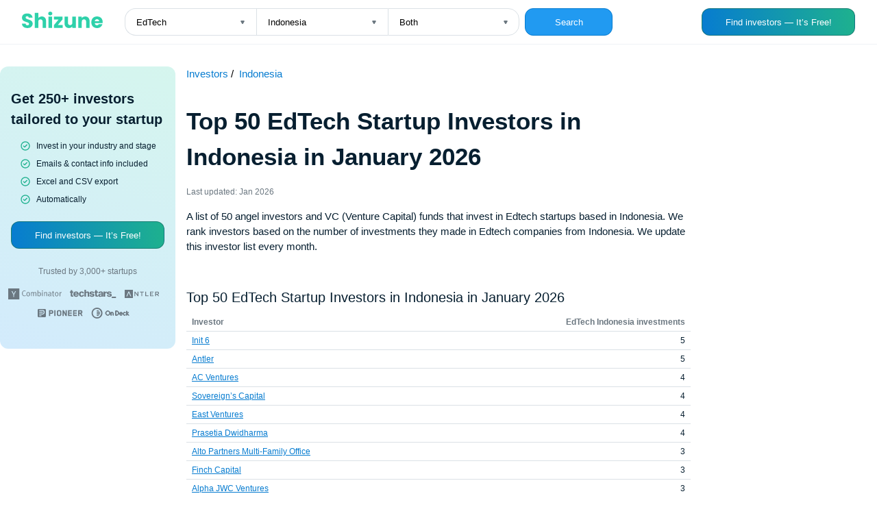

--- FILE ---
content_type: text/html; charset=UTF-8
request_url: https://shizune.co/investors/edtech-investors-indonesia
body_size: 93826
content:
<!DOCTYPE html>
<html>
<head>
    <meta charset="UTF-8">
    <meta name="viewport" content="width=device-width, initial-scale=1">
    <title>Top 50 EdTech Startup Investors in Indonesia in January 2026</title>
    <link rel="icon" sizes="192x192" href="/index.png">
      <meta name="description" content="A list of 50 angel investors and VC (Venture Capital) funds that invest in Edtech startups based in Indonesia. We rank investors based on the number of investments they made in Edtech companies from Indonesia. We update this investor list every month." />
  <meta property="og:title" content="Top 50 EdTech Startup Investors in Indonesia in January 2026 — Jan 2026" />
  <meta property="og:description" content="A list of 50 angel investors and VC (Venture Capital) funds that invest in Edtech startups based in Indonesia. We rank investors based on the number of investments they made in Edtech companies from Indonesia. We update this investor list every month." />
  <meta property="og:locale" content="en_US" />
  <meta property="og:site_name" content="Shizune" />
  <meta property="og:image" content="https://shizune.co/images/chart.jpg" />
  <meta property="og:image:type" content="image/jpeg" />
  <meta property="og:image:width" content="1280" />
  <meta property="og:image:height" content="672" />
  <meta name="twitter:image" content="https://shizune.co/images/chart_twitter.jpg" />
  <meta name="twitter:card" content="summary_large_image">
  <meta name="twitter:description" content="A list of 50 angel investors and VC (Venture Capital) funds that invest in Edtech startups based in Indonesia. We rank investors based on the number of investments they made in Edtech companies from Indonesia. We update this investor list every month." >
  <meta name="twitter:title" content="Top 50 EdTech Startup Investors in Indonesia in January 2026 — Jan 2026">
                <link type="text/css" rel="stylesheet" href="/pages/static/css/auth.css"/>
        <link type="text/css" rel="stylesheet" href="/pages/static/css/investors.css"/>
            
                </head>
<body>
    <div class="mobile-header">
      <span>250+ investors that invest in your industry and stage</span>
      <a href="https://app.shizune.co/sign-up?utm_source=investor_charts" class="button-link" ">
        <button class="btn btn-get">Get</button>
      </a>
    </div>
    <header class="header">
      <div class="header__form-wrapper">
        <a href="/investors" class="no-underline">
          <svg
                  width="118"
                  height="24"
                  viewBox="0 0 118 24"
                  fill="none"
                  xmlns="http://www.w3.org/2000/svg"
          >
            <path
                    d="M8.12855 23.9703C6.60569 23.9703 5.24104 23.7231 4.03461 23.2287C2.82818 22.7342 1.85909 22.0025 1.12732 21.0334C0.415328 20.0643 0.039555 18.8974 0 17.5328H5.39926C5.47837 18.3041 5.74536 18.8974 6.20025 19.3127C6.65513 19.7083 7.24845 19.9061 7.98022 19.9061C8.73177 19.9061 9.32509 19.7379 9.7602 19.4017C10.1953 19.0457 10.4129 18.5612 10.4129 17.9481C10.4129 17.4339 10.2349 17.0087 9.87886 16.6724C9.54265 16.3362 9.11743 16.0593 8.60321 15.8418C8.10878 15.6242 7.39679 15.377 6.46724 15.1001C5.12237 14.6848 4.02472 14.2695 3.17429 13.8541C2.32386 13.4388 1.59209 12.8257 0.978986 12.0148C0.365884 11.204 0.0593321 10.1459 0.0593321 8.84054C0.0593321 6.90235 0.761434 5.38937 2.16564 4.30161C3.56984 3.19407 5.39926 2.6403 7.65389 2.6403C9.94808 2.6403 11.7973 3.19407 13.2015 4.30161C14.6057 5.38937 15.3572 6.91224 15.4561 8.87021H9.96786C9.92831 8.19777 9.68109 7.67367 9.22621 7.2979C8.77132 6.90235 8.18789 6.70457 7.4759 6.70457C6.86279 6.70457 6.36836 6.87268 5.99258 7.2089C5.61681 7.52534 5.42893 7.99011 5.42893 8.60321C5.42893 9.27565 5.74537 9.79975 6.37825 10.1755C7.01113 10.5513 8 10.9567 9.34487 11.3918C10.6897 11.8467 11.7775 12.2818 12.6082 12.6972C13.4586 13.1125 14.1904 13.7157 14.8035 14.5068C15.4166 15.2979 15.7231 16.3164 15.7231 17.5624C15.7231 18.7491 15.4166 19.8269 14.8035 20.796C14.2101 21.7651 13.3399 22.5365 12.1928 23.11C11.0457 23.6836 9.69098 23.9703 8.12855 23.9703ZM29.0206 7.0309C30.9192 7.0309 32.4421 7.66378 33.5892 8.92954C34.7363 10.1755 35.3098 11.8962 35.3098 14.0915V23.7627H30.2666V14.7738C30.2666 13.6663 29.9798 12.8059 29.4063 12.1928C28.8327 11.5797 28.0614 11.2732 27.0923 11.2732C26.1232 11.2732 25.3519 11.5797 24.7783 12.1928C24.2048 12.8059 23.918 13.6663 23.918 14.7738V23.7627H18.8451V1.80964H23.918V9.43387C24.4322 8.7021 25.1343 8.11867 26.0243 7.68356C26.9143 7.24846 27.9131 7.0309 29.0206 7.0309ZM41.3863 5.48826C40.4963 5.48826 39.7645 5.23115 39.191 4.71694C38.6372 4.18294 38.3603 3.53028 38.3603 2.75896C38.3603 1.96786 38.6372 1.3152 39.191 0.800989C39.7645 0.266996 40.4963 0 41.3863 0C42.2565 0 42.9685 0.266996 43.5222 0.800989C44.0958 1.3152 44.3826 1.96786 44.3826 2.75896C44.3826 3.53028 44.0958 4.18294 43.5222 4.71694C42.9685 5.23115 42.2565 5.48826 41.3863 5.48826ZM43.9079 7.2089V23.7627H38.835V7.2089H43.9079ZM52.3309 19.5797H59.5101V23.7627H46.6646V19.7281L53.5472 11.3918H46.7238V7.2089H59.3618V11.2435L52.3309 19.5797ZM78.6476 7.2089V23.7627H73.5747V21.508C73.0605 22.2398 72.3584 22.8331 71.4684 23.288C70.5982 23.7231 69.6291 23.9407 68.5611 23.9407C67.2953 23.9407 66.1779 23.6638 65.2088 23.11C64.2397 22.5365 63.4882 21.7157 62.9542 20.6477C62.4202 19.5797 62.1532 18.3239 62.1532 16.8801V7.2089H67.1964V16.1978C67.1964 17.3053 67.4832 18.1656 68.0568 18.7787C68.6303 19.3918 69.4016 19.6984 70.3707 19.6984C71.3596 19.6984 72.1408 19.3918 72.7144 18.7787C73.2879 18.1656 73.5747 17.3053 73.5747 16.1978V7.2089H78.6476ZM92.3779 7.0309C94.3161 7.0309 95.8585 7.66378 97.006 8.92954C98.1731 10.1755 98.7561 11.8962 98.7561 14.0915V23.7627H93.7129V14.7738C93.7129 13.6663 93.4261 12.8059 92.8526 12.1928C92.279 11.5797 91.5077 11.2732 90.5386 11.2732C89.5695 11.2732 88.7982 11.5797 88.2247 12.1928C87.6511 12.8059 87.3643 13.6663 87.3643 14.7738V23.7627H82.2914V7.2089H87.3643V9.4042C87.8786 8.67244 88.5708 8.09889 89.441 7.68356C90.3112 7.24846 91.2902 7.0309 92.3779 7.0309ZM117.886 15.2188C117.886 15.6934 117.856 16.1879 117.797 16.7021H106.316C106.395 17.7305 106.722 18.5216 107.295 19.0754C107.889 19.6094 108.61 19.8764 109.461 19.8764C110.727 19.8764 111.606 19.3424 112.101 18.2744H117.5C117.223 19.3622 116.719 20.3412 115.987 21.2114C115.275 22.0816 114.375 22.7639 113.287 23.2583C112.2 23.7528 110.983 24 109.639 24C108.016 24 106.573 23.6539 105.307 22.9617C104.041 22.2695 103.053 21.2806 102.341 19.9951C101.629 18.7095 101.273 17.2064 101.273 15.4858C101.273 13.7651 101.619 12.2621 102.311 10.9765C103.023 9.69098 104.012 8.7021 105.278 8.00989C106.543 7.31768 107.997 6.97157 109.639 6.97157C111.241 6.97157 112.664 7.30779 113.911 7.98022C115.157 8.65266 116.125 9.61187 116.817 10.8579C117.53 12.1038 117.886 13.5575 117.886 15.2188ZM112.694 13.8838C112.694 13.0136 112.397 12.3214 111.804 11.8072C111.211 11.293 110.469 11.0358 109.579 11.0358C108.729 11.0358 108.007 11.2831 107.414 11.7775C106.84 12.2719 106.484 12.974 106.346 13.8838H112.694Z"
                    fill="#2ED1AA"
            />
          </svg>
        </a>
        <form action="/investors" class="form">
          <div class="selects">
            <div class="select-wrapper">
              <select name="industry" id="" class="select select-left">
                                  <option  value="Community">Community</option>
                                  <option  value="Artificial intelligence">Artificial intelligence</option>
                                  <option  value="Hardware">Hardware</option>
                                  <option  value="Marketplace">Marketplace</option>
                                  <option  value="Consumer">Consumer</option>
                                  <option  value="FinTech">FinTech</option>
                                  <option  value="Energy">Energy</option>
                                  <option  value="Gaming">Gaming</option>
                                  <option  value="Impact">Impact</option>
                                  <option  value="Climate">Climate</option>
                                  <option  value="Proptech">Proptech</option>
                                  <option  value="Google">Google</option>
                                  <option  value="Biotech">Biotech</option>
                                  <option  value="Health Care">Health Care</option>
                                  <option selected="EdTech" value="EdTech">EdTech</option>
                                  <option  value="Sustainability">Sustainability</option>
                                  <option  value="Venture Capital">Venture Capital</option>
                                  <option  value="Art">Art</option>
                                  <option  value="Clean Energy">Clean Energy</option>
                                  <option  value="Web3">Web3</option>
                                  <option  value="Organic Food">Organic Food</option>
                                  <option  value="Wellness">Wellness</option>
                                  <option  value="Big Data">Big Data</option>
                                  <option  value="Video Games">Video Games</option>
                                  <option  value="Publishing">Publishing</option>
                                  <option  value="B2B">B2B</option>
                                  <option  value="Android">Android</option>
                                  <option  value="Food and Beverage">Food and Beverage</option>
                                  <option  value="Payments">Payments</option>
                                  <option  value="Real Estate">Real Estate</option>
                                  <option  value="Finance">Finance</option>
                                  <option  value="Education">Education</option>
                                  <option  value="Financial Services">Financial Services</option>
                                  <option  value="Retail">Retail</option>
                                  <option  value="Digital Media">Digital Media</option>
                                  <option  value="Infrastructure">Infrastructure</option>
                                  <option  value="Beauty">Beauty</option>
                                  <option  value="Photography">Photography</option>
                                  <option  value="Manufacturing">Manufacturing</option>
                                  <option  value="Biotechnology">Biotechnology</option>
                                  <option  value="Travel">Travel</option>
                                  <option  value="Fitness">Fitness</option>
                                  <option  value="Construction">Construction</option>
                                  <option  value="Recruiting">Recruiting</option>
                                  <option  value="Hospitality">Hospitality</option>
                                  <option  value="Mobile Advertising">Mobile Advertising</option>
                                  <option  value="Sports">Sports</option>
                                  <option  value="Platforms">Platforms</option>
                                  <option  value="Cannabis">Cannabis</option>
                                  <option  value="Franchise">Franchise</option>
                                  <option  value="Automotive">Automotive</option>
                                  <option  value="Social">Social</option>
                                  <option  value="Wine And Spirits">Wine And Spirits</option>
                                  <option  value="eSports">eSports</option>
                                  <option  value="Medical Device">Medical Device</option>
                                  <option  value="Crowdfunding">Crowdfunding</option>
                                  <option  value="CleanTech">CleanTech</option>
                                  <option  value="Mobile">Mobile</option>
                                  <option  value="Mobile Apps">Mobile Apps</option>
                                  <option  value="Transportation">Transportation</option>
                                  <option  value="Enterprise Software">Enterprise Software</option>
                                  <option  value="InsurTech">InsurTech</option>
                                  <option  value="Enterprise">Enterprise</option>
                                  <option  value="Music">Music</option>
                                  <option  value="Email">Email</option>
                                  <option  value="LGBT">LGBT</option>
                                  <option  value="Social Media">Social Media</option>
                                  <option  value="Social Network">Social Network</option>
                                  <option  value="Medical">Medical</option>
                                  <option  value="Legal">Legal</option>
                                  <option  value="Local">Local</option>
                                  <option  value="Internet">Internet</option>
                                  <option  value="Oil and Gas">Oil and Gas</option>
                                  <option  value="Fashion">Fashion</option>
                                  <option  value="Non Profit">Non Profit</option>
                                  <option  value="Film">Film</option>
                                  <option  value="Life Science">Life Science</option>
                                  <option  value="Theatre">Theatre</option>
                                  <option  value="Renewable Energy">Renewable Energy</option>
                                  <option  value="SaaS">SaaS</option>
                                  <option  value="Sporting Goods">Sporting Goods</option>
                                  <option  value="Software">Software</option>
                                  <option  value="Restaurants">Restaurants</option>
                                  <option  value="Social Impact">Social Impact</option>
                                  <option  value="Celebrity">Celebrity</option>
                                  <option  value="Facebook">Facebook</option>
                                  <option  value="Cryptocurrency">Cryptocurrency</option>
                                  <option  value="Machine Learning">Machine Learning</option>
                                  <option  value="Agriculture (agtech)">Agriculture (agtech)</option>
                                  <option  value="Media (entertainment)">Media (entertainment)</option>
                                  <option  value="Blockchain">Blockchain</option>
                              </select>
            </div>
            <div class="select-wrapper">
              <select name="country" id="" class="select select-middle">
                                  <option  value="New Zealand">New Zealand</option>
                                  <option  value="Ireland">Ireland</option>
                                  <option  value="Canada">Canada</option>
                                  <option  value="United States">United States</option>
                                  <option  value="India">India</option>
                                  <option  value="Germany">Germany</option>
                                  <option  value="United Kingdom">United Kingdom</option>
                                  <option  value="South Korea">South Korea</option>
                                  <option  value="Australia">Australia</option>
                                  <option  value="Middle East">Middle East</option>
                                  <option selected="Indonesia" value="Indonesia">Indonesia</option>
                                  <option  value="South Africa">South Africa</option>
                                  <option  value="Sri Lanka">Sri Lanka</option>
                                  <option  value="Vietnam">Vietnam</option>
                                  <option  value="Europe">Europe</option>
                                  <option  value="Qatar">Qatar</option>
                                  <option  value="Japan">Japan</option>
                                  <option  value="Singapore">Singapore</option>
                                  <option  value="Spain">Spain</option>
                                  <option  value="Ghana">Ghana</option>
                                  <option  value="China">China</option>
                                  <option  value="Egypt">Egypt</option>
                                  <option  value="Belarus">Belarus</option>
                                  <option  value="Hungary">Hungary</option>
                                  <option  value="Armenia">Armenia</option>
                                  <option  value="Finland">Finland</option>
                                  <option  value="France">France</option>
                                  <option  value="Saudi Arabia">Saudi Arabia</option>
                                  <option  value="Croatia">Croatia</option>
                                  <option  value="Gibraltar">Gibraltar</option>
                                  <option  value="Barbados">Barbados</option>
                                  <option  value="Oceania">Oceania</option>
                                  <option  value="Georgia">Georgia</option>
                                  <option  value="Greece">Greece</option>
                                  <option  value="Czech Republic">Czech Republic</option>
                                  <option  value="Faroe Islands">Faroe Islands</option>
                                  <option  value="Costa Rica">Costa Rica</option>
                                  <option  value="Africa">Africa</option>
                                  <option  value="Hong Kong">Hong Kong</option>
                                  <option  value="Bahrain">Bahrain</option>
                                  <option  value="Belgium">Belgium</option>
                                  <option  value="LATAM">LATAM</option>
                                  <option  value="Denmark">Denmark</option>
                                  <option  value="Bermuda">Bermuda</option>
                                  <option  value="Estonia">Estonia</option>
                                  <option  value="Asia">Asia</option>
                                  <option  value="Algeria">Algeria</option>
                                  <option  value="Ecuador">Ecuador</option>
                                  <option  value="Bulgaria">Bulgaria</option>
                                  <option  value="Brazil">Brazil</option>
                                  <option  value="Belize">Belize</option>
                                  <option  value="Chile">Chile</option>
                                  <option  value="Liechtenstein">Liechtenstein</option>
                                  <option  value="Ethiopia">Ethiopia</option>
                                  <option  value="Togo">Togo</option>
                                  <option  value="Rwanda">Rwanda</option>
                                  <option  value="Slovenia">Slovenia</option>
                                  <option  value="Panama">Panama</option>
                                  <option  value="Poland">Poland</option>
                                  <option  value="Uganda">Uganda</option>
                                  <option  value="San Marino">San Marino</option>
                                  <option  value="Sweden">Sweden</option>
                                  <option  value="Serbia">Serbia</option>
                                  <option  value="Myanmar">Myanmar</option>
                                  <option  value="Sierra Leone">Sierra Leone</option>
                                  <option  value="Thailand">Thailand</option>
                                  <option  value="Lithuania">Lithuania</option>
                                  <option  value="Tanzania">Tanzania</option>
                                  <option  value="Uzbekistan">Uzbekistan</option>
                                  <option  value="Zambia">Zambia</option>
                                  <option  value="Turkey">Turkey</option>
                                  <option  value="Uruguay">Uruguay</option>
                                  <option  value="Tajikistan">Tajikistan</option>
                                  <option  value="Russian Federation">Russian Federation</option>
                                  <option  value="Portugal">Portugal</option>
                                  <option  value="Malaysia">Malaysia</option>
                                  <option  value="El Salvador">El Salvador</option>
                                  <option  value="Puerto Rico">Puerto Rico</option>
                                  <option  value="Senegal">Senegal</option>
                                  <option  value="Zimbabwe">Zimbabwe</option>
                                  <option  value="Tunisia">Tunisia</option>
                                  <option  value="Venezuela">Venezuela</option>
                                  <option  value="Peru">Peru</option>
                                  <option  value="Ukraine">Ukraine</option>
                                  <option  value="Taiwan">Taiwan</option>
                                  <option  value="Dominican Republic">Dominican Republic</option>
                                  <option  value="Liberia">Liberia</option>
                                  <option  value="Bahamas">Bahamas</option>
                                  <option  value="Iraq">Iraq</option>
                                  <option  value="Iceland">Iceland</option>
                                  <option  value="Azerbaijan">Azerbaijan</option>
                                  <option  value="Nigeria">Nigeria</option>
                                  <option  value="Namibia">Namibia</option>
                                  <option  value="United Arab Emirates">United Arab Emirates</option>
                                  <option  value="Jamaica">Jamaica</option>
                                  <option  value="Jersey">Jersey</option>
                                  <option  value="Honduras">Honduras</option>
                                  <option  value="Lebanon">Lebanon</option>
                                  <option  value="Isle of Man">Isle of Man</option>
                                  <option  value="Bolivia">Bolivia</option>
                                  <option  value="Norway">Norway</option>
                                  <option  value="Luxembourg">Luxembourg</option>
                                  <option  value="Pakistan">Pakistan</option>
                                  <option  value="Albania">Albania</option>
                                  <option  value="Mexico">Mexico</option>
                                  <option  value="Italy">Italy</option>
                                  <option  value="Romania">Romania</option>
                                  <option  value="Jordan">Jordan</option>
                                  <option  value="Mali">Mali</option>
                                  <option  value="Grenada">Grenada</option>
                                  <option  value="Argentina">Argentina</option>
                                  <option  value="Philippines">Philippines</option>
                                  <option  value="Bangladesh">Bangladesh</option>
                                  <option  value="Israel">Israel</option>
                                  <option  value="Kuwait">Kuwait</option>
                                  <option  value="Mauritius">Mauritius</option>
                                  <option  value="Malta">Malta</option>
                                  <option  value="Morocco">Morocco</option>
                                  <option  value="Nicaragua">Nicaragua</option>
                                  <option  value="Kenya">Kenya</option>
                                  <option  value="Kazakhstan">Kazakhstan</option>
                                  <option  value="Cayman Islands">Cayman Islands</option>
                                  <option  value="Cambodia">Cambodia</option>
                                  <option  value="Cyprus">Cyprus</option>
                                  <option  value="Oman">Oman</option>
                                  <option  value="Latvia">Latvia</option>
                                  <option  value="Colombia">Colombia</option>
                                  <option  value="Cameroon">Cameroon</option>
                                  <option  value="Austria">Austria</option>
                                  <option  value="Switzerland">Switzerland</option>
                                  <option  value="Guatemala">Guatemala</option>
                                  <option  value="Seychelles">Seychelles</option>
                                  <option  value="Marshall Islands">Marshall Islands</option>
                              </select>
            </div>
            <div class="select-wrapper">
              <select name="type" id="" class="select select-right">
                <option  value="angel-investors">Angel investors</option>
                <option  value="vc-funds">VC Funds</option>
                <option selected="investors" value="investors">Both</option>
              </select>
            </div>
          </div>
          <button type="submit" class="btn" style="margin-left: 8px;">Search</button>
        </form>
      </div>
      <a href="https://app.shizune.co/sign-up?utm_source=investor_charts" class="button-link" >
        <button class="btn btn__findinvestors">Find investors — It’s Free!</button>
      </a>
      <div class="show-on-mobile">
        <button class="btn btn__magnifying">
          <svg
          width="20"
          height="20"
          viewBox="0 0 20 20"
          fill="none"
          xmlns="http://www.w3.org/2000/svg"
        >
          <path
            d="M18.0918 16.9075L15.0002 13.8409C16.2002 12.3445 16.7814 10.4453 16.6242 8.5336C16.4669 6.62194 15.5832 4.84317 14.1548 3.56306C12.7263 2.28294 10.8617 1.59878 8.94427 1.65125C7.02686 1.70371 5.20243 2.48882 3.84612 3.84514C2.4898 5.20146 1.70469 7.02589 1.65222 8.94329C1.59976 10.8607 2.28392 12.7253 3.56403 14.1538C4.84415 15.5822 6.62292 16.466 8.53458 16.6232C10.4462 16.7804 12.3455 16.1993 13.8418 14.9992L16.9085 18.0659C16.986 18.144 17.0781 18.206 17.1797 18.2483C17.2812 18.2906 17.3902 18.3124 17.5002 18.3124C17.6102 18.3124 17.7191 18.2906 17.8206 18.2483C17.9222 18.206 18.0144 18.144 18.0918 18.0659C18.242 17.9105 18.326 17.7028 18.326 17.4867C18.326 17.2706 18.242 17.0629 18.0918 16.9075ZM9.16683 14.9992C8.01311 14.9992 6.88529 14.6571 5.926 14.0161C4.96672 13.3751 4.21904 12.4641 3.77753 11.3982C3.33602 10.3323 3.2205 9.15938 3.44558 8.02783C3.67066 6.89627 4.22624 5.85687 5.04204 5.04107C5.85785 4.22526 6.89725 3.66969 8.0288 3.44461C9.16036 3.21953 10.3332 3.33505 11.3992 3.77656C12.4651 4.21807 13.3761 4.96574 14.0171 5.92503C14.658 6.88432 15.0002 8.01213 15.0002 9.16585C15.0002 10.713 14.3856 12.1967 13.2916 13.2906C12.1977 14.3846 10.7139 14.9992 9.16683 14.9992Z"
            fill="#6B7780"
          />
        </svg>
        </button>
        <a href="https://app.shizune.co/sign-up?utm_source=investor_charts" class="button-link" >
          <button class="btn btn__findinvestors btn__findinvestors-sm">Find investors</button>
        </a>
      </div>
    </header>
    <main>
      <div class="shizune-md--container" style="left: -264px;">
        <div class="shizune-md">
          <div class="shizune-md__content">
            <span class="shizune-md__heading">Get 250+ investors tailored to your startup</span>
            <ul>
              <li>Invest in your industry and stage</li>
              <li>Emails & contact info included</li>
              <li>Excel and CSV export</li>
              <li>Automatically</li>
            </ul>
            <a href="https://app.shizune.co/sign-up?utm_source=investor_charts" class="button-link" >
              <button class="btn btn__findinvestors">Find investors — It’s Free!</button>
            </a>
            <span class="shizune-md__trustedby">Trusted by 3,000+ startups</span>
            <div class="shizune-md__vsfunds">
              <svg
                width="78"
                height="16"
                viewBox="0 0 78 16"
                fill="none"
                xmlns="http://www.w3.org/2000/svg"
              >
                <path
                  fill-rule="evenodd"
                  clip-rule="evenodd"
                  d="M0 0H16.1379V16H0V0ZM4.73379 3.89333L7.53103 9.06667V12.4267H8.6069V9.12L11.4041 3.89333H10.2207L8.6069 7.14667C8.49931 7.30667 8.39172 7.46667 8.33793 7.62667C8.31002 7.7298 8.26765 7.82854 8.21206 7.92C8.17647 7.97932 8.14657 8.04181 8.12276 8.10667C8.09687 8.07563 8.07847 8.03915 8.06896 8C8.05552 7.96053 8.04207 7.92 8.01517 7.89333C7.99367 7.85039 7.97568 7.8058 7.96138 7.76C7.94698 7.71423 7.929 7.66965 7.90759 7.62667V7.57333L7.85379 7.52C7.83731 7.48701 7.82258 7.45319 7.80968 7.41867C7.79758 7.37695 7.77585 7.33861 7.74621 7.30667C7.69241 7.25333 7.63862 7.2 7.63862 7.14667L6.02483 3.89333H4.73379Z"
                  fill="#6B7780"
                />
                <path
                  d="M23.508 3.09375C24.3149 3.09375 25.0142 3.30708 25.5522 3.73375L25.0142 4.37375C24.5301 4.05375 24.046 3.84042 23.4542 3.84042C22.5397 3.84042 21.8404 4.32042 21.4639 5.22708C21.2487 5.76042 21.1411 6.45375 21.1411 7.36042C21.1411 8.05375 21.2487 8.64042 21.4101 9.06708C21.8404 10.0804 22.5397 10.5604 23.6156 10.5604C24.2073 10.5604 24.7453 10.4004 25.2294 10.0271L25.7673 10.7204C25.068 11.1471 24.3149 11.3604 23.508 11.3604C22.5397 11.3604 21.7329 10.9871 21.0873 10.1871C20.4418 9.44042 20.1729 8.42708 20.1729 7.20042C20.1729 5.97375 20.4956 5.01375 21.1411 4.21375C21.7329 3.52042 22.5397 3.09375 23.508 3.09375Z"
                  fill="#6B7780"
                />
                <path
                  d="M26.5742 8.37458C26.5742 7.41458 26.7894 6.66792 27.2735 6.13458C27.7577 5.60125 28.3494 5.28125 29.1025 5.28125C29.9632 5.28125 30.6625 5.60125 31.1466 6.29458C31.5232 6.82792 31.6846 7.57458 31.6846 8.48125C31.6846 9.54792 31.3618 10.4012 30.7701 10.9346C30.3397 11.3079 29.8018 11.5213 29.1563 11.5213C28.3494 11.5213 27.7577 11.2546 27.2735 10.6679C26.7894 10.1346 26.5742 9.33458 26.5742 8.37458ZM30.3397 6.82792C30.0708 6.34792 29.6942 6.08125 29.1025 6.08125C28.5108 6.08125 28.1342 6.29458 27.8653 6.72125C27.6501 7.04125 27.5963 7.57458 27.5963 8.26792C27.5963 9.17458 27.7039 9.81458 27.9728 10.1879C28.2418 10.5613 28.6184 10.7746 29.1563 10.7746C29.8018 10.7746 30.2321 10.4546 30.4473 9.86792C30.5549 9.54792 30.6087 9.12125 30.6087 8.58792C30.6625 7.78792 30.5549 7.20125 30.3397 6.82792Z"
                  fill="#6B7780"
                />
                <path
                  d="M33.4056 6.93458C33.4056 6.34792 33.3518 5.86792 33.1904 5.49458L34.1049 5.28125C34.2663 5.54792 34.3201 5.86792 34.3201 6.13458V6.18792C34.5353 5.97458 34.7504 5.76125 35.0732 5.60125C35.4497 5.38792 35.7725 5.28125 36.0953 5.28125C36.5794 5.28125 37.0097 5.49458 37.2787 5.86792C37.3325 5.97458 37.4401 6.13458 37.4939 6.24125C38.1394 5.60125 38.7311 5.28125 39.3766 5.28125C39.807 5.28125 40.1835 5.44125 40.4525 5.70792C40.7215 6.02792 40.8828 6.40125 40.8828 6.82792V11.2546H39.9146V6.88125C39.9146 6.29458 39.6456 6.02792 39.1615 6.02792C38.8925 6.02792 38.5697 6.13458 38.3008 6.34792C38.1932 6.45458 37.978 6.61458 37.709 6.82792L37.6015 6.93458V11.2546H36.5794V7.09458C36.5794 6.72125 36.5256 6.45458 36.418 6.34792C36.2566 6.18792 36.0953 6.13458 35.8263 6.13458C35.3959 6.13458 34.9118 6.40125 34.3201 6.93458V11.3079H33.4056V6.93458Z"
                  fill="#6B7780"
                />
                <path
                  d="M42.5508 2.8774L43.5191 2.66406C43.6266 3.09073 43.6804 3.57073 43.6804 4.1574V6.13073C44.2184 5.5974 44.8101 5.33073 45.4018 5.33073C46.1011 5.33073 46.6929 5.5974 47.0694 6.13073C47.4997 6.66406 47.7149 7.41073 47.7149 8.3174C47.7149 9.2774 47.4997 10.0241 47.0694 10.6107C46.6391 11.1974 46.0473 11.4641 45.348 11.4641C45.0253 11.4641 44.7563 11.4107 44.4335 11.2507C44.1108 11.0907 43.8956 10.9307 43.7342 10.7174C43.6804 10.9841 43.6266 11.1974 43.5729 11.3574H42.6584C42.766 11.0907 42.8197 10.6107 42.8197 9.86406V4.26406C42.766 3.62406 42.7122 3.14406 42.5508 2.8774ZM44.1108 6.50406C43.9494 6.61073 43.788 6.77073 43.6804 6.93073V9.97073C44.057 10.4507 44.5411 10.6641 45.1329 10.6641C45.617 10.6641 45.9935 10.5041 46.2087 10.1307C46.4777 9.70406 46.6391 9.1174 46.6391 8.26406C46.6391 7.5174 46.5315 6.98406 46.2625 6.66406C46.0473 6.34406 45.6708 6.18406 45.1329 6.18406C44.8101 6.13073 44.4335 6.2374 44.1108 6.50406Z"
                  fill="#6B7780"
                />
                <path
                  d="M49.1133 3.62948C49.1133 3.41615 49.1671 3.25615 49.3285 3.09615C49.4898 2.93615 49.6512 2.88281 49.8664 2.88281C50.0816 2.88281 50.2429 2.93615 50.4043 3.09615C50.5657 3.25615 50.6195 3.41615 50.6195 3.62948C50.6195 3.84281 50.5657 4.00281 50.4043 4.16281C50.2429 4.32281 50.0816 4.37615 49.8664 4.37615C49.6512 4.37615 49.4898 4.32281 49.3285 4.16281C49.1671 4.00281 49.1133 3.84281 49.1133 3.62948ZM49.3285 11.3095V5.44281L50.2967 5.28281V11.3095H49.3285Z"
                  fill="#6B7780"
                />
                <path
                  d="M52.3949 6.93458C52.3949 6.50792 52.3949 6.24125 52.3411 6.13458C52.3411 5.97458 52.2336 5.81458 52.126 5.54792L53.0405 5.28125C53.2018 5.60125 53.2556 5.86792 53.2556 6.18792C53.8474 5.60125 54.4929 5.28125 55.1384 5.28125C55.4611 5.28125 55.7301 5.33458 55.9991 5.49458C56.268 5.65458 56.4832 5.86792 56.5908 6.13458C56.6984 6.34792 56.7522 6.56125 56.7522 6.82792V11.3079H55.8377V7.30792C55.8377 6.82792 55.7839 6.50792 55.6225 6.34792C55.4611 6.18792 55.246 6.08125 54.977 6.08125C54.7618 6.08125 54.4391 6.18792 54.1163 6.34792C53.7936 6.50792 53.5246 6.72125 53.3094 6.93458V11.3079H52.3949V6.93458Z"
                  fill="#6B7780"
                />
                <path
                  d="M58.9035 6.72125L58.4194 6.08125C59.2263 5.54792 60.0331 5.28125 60.8938 5.28125C61.7545 5.28125 62.2925 5.60125 62.5614 6.18792C62.669 6.40125 62.669 6.72125 62.669 7.20125V7.52125L62.6152 9.44125V9.70792C62.6152 10.0279 62.6152 10.2413 62.669 10.4012C62.7228 10.6146 62.8842 10.7746 63.0994 10.8812L62.6152 11.5213C62.1849 11.3612 61.9159 11.0946 61.8083 10.6679C61.2704 11.2013 60.6787 11.4679 60.0869 11.4679C59.4952 11.4679 59.0111 11.3079 58.6345 10.9879C58.3118 10.7213 58.1504 10.2946 58.1504 9.76125C58.1504 9.06792 58.4194 8.58792 58.9573 8.21458C59.4952 7.84125 60.3021 7.68125 61.2704 7.68125H61.7007V7.25458C61.7007 6.77458 61.6469 6.45458 61.4856 6.34792C61.2704 6.13458 61.0552 6.02792 60.6787 6.02792C60.3559 6.02792 59.9794 6.13458 59.549 6.29458C59.3876 6.40125 59.1725 6.56125 58.9035 6.72125ZM61.7545 9.86792L61.8083 8.32125H61.3242C60.4635 8.32125 59.9256 8.48125 59.6028 8.80125C59.3876 9.01458 59.28 9.33458 59.28 9.76125C59.28 10.4546 59.6028 10.8279 60.3021 10.8279C60.9476 10.7746 61.4318 10.4546 61.7545 9.86792Z"
                  fill="#6B7780"
                />
                <path
                  d="M65.735 5.44104H67.2413L66.9723 6.18771H65.735V9.97438C65.735 10.2944 65.7888 10.5077 65.8964 10.6677C66.004 10.7744 66.2192 10.881 66.4882 10.881C66.7033 10.881 66.9185 10.8277 67.0799 10.7744L67.1875 11.361C66.8647 11.521 66.5419 11.5744 66.1654 11.5744C65.2509 11.5744 64.8206 11.1477 64.8206 10.241V6.18771H64.0137V5.44104H64.7668V5.33437C64.7668 5.22771 64.8206 4.80104 64.8744 4.10771V3.94771L65.8426 3.73438C65.7351 4.37437 65.735 4.96104 65.735 5.44104Z"
                  fill="#6B7780"
                />
                <path
                  d="M68.21 8.37458C68.21 7.41458 68.4251 6.66792 68.9093 6.13458C69.3396 5.60125 69.9851 5.28125 70.7382 5.28125C71.5989 5.28125 72.2982 5.60125 72.7824 6.29458C73.1589 6.82792 73.3203 7.57458 73.3203 8.48125C73.3203 9.54792 72.9975 10.4012 72.4058 10.9346C71.9755 11.3079 71.4375 11.5213 70.792 11.5213C69.9851 11.5213 69.3934 11.2546 68.9093 10.6679C68.4789 10.1346 68.21 9.33458 68.21 8.37458ZM72.0293 6.82792C71.7603 6.34792 71.3838 6.08125 70.792 6.08125C70.2003 6.08125 69.8238 6.29458 69.5548 6.72125C69.3396 7.04125 69.2858 7.57458 69.2858 8.26792C69.2858 9.17458 69.3934 9.81458 69.6624 10.1879C69.9313 10.5613 70.3079 10.7746 70.8458 10.7746C71.4913 10.7746 71.9217 10.4546 72.1369 9.86792C72.2444 9.54792 72.2982 9.12125 72.2982 8.58792C72.2982 7.78792 72.1906 7.20125 72.0293 6.82792Z"
                  fill="#6B7780"
                />
                <path
                  d="M75.0951 6.82792C75.0951 6.29458 75.0413 5.86792 74.8799 5.54792L75.7944 5.28125C75.9557 5.60125 76.0095 5.86792 76.0095 6.18792V6.29458C76.4937 5.65458 77.0316 5.33458 77.6771 5.33458C77.7847 5.33458 77.8923 5.33458 77.9999 5.38792L77.6233 6.40125C77.5157 6.34792 77.4082 6.34792 77.3544 6.34792C77.1392 6.34792 76.8702 6.40125 76.6551 6.56125C76.4399 6.72125 76.2247 6.88125 76.1171 7.09458C76.0633 7.25458 76.0095 7.46792 76.0095 7.73458V11.4146H75.0951V6.82792Z"
                  fill="#6B7780"
                />
              </svg>
              <svg
                width="68"
                height="12"
                viewBox="0 0 68 12"
                fill="none"
                xmlns="http://www.w3.org/2000/svg"
              >
                <path
                  d="M1.18238 0.554688H3.47835V2.59469H5.12341V4.2183H3.47835V7.56292C3.47835 8.27053 3.70044 8.40907 4.46541 8.40907H5.11933V10.0603H3.65826C1.80754 10.0603 1.18238 9.6993 1.18238 7.96499V4.2183H0V2.59469H1.18238V0.554688Z"
                  fill="#6B7780"
                />
                <path
                  d="M7.38704 5.52469H10.6279C10.5857 4.58108 9.93278 4.12269 9.05577 4.12269C8.23528 4.12269 7.5115 4.53908 7.38704 5.52469ZM12.8816 7.71754C12.2133 9.47962 10.6422 10.2426 9.15039 10.2426C6.71561 10.2426 5.04688 8.77185 5.04688 6.28777C5.04688 3.90108 6.86883 2.375 9.05677 2.375C11.5471 2.375 13.0667 4.24777 12.9104 6.91238H7.35827C7.42713 7.98108 8.24762 8.46631 9.08245 8.46631C9.95954 8.46631 10.5014 8.15862 10.7656 7.71754H12.8816Z"
                  fill="#6B7780"
                />
                <path
                  d="M20.7839 5.33492H18.6411C18.4355 4.46008 17.8906 4.15446 17.2089 4.15446C16.3863 4.15446 15.5813 4.71038 15.5813 6.30831C15.5813 7.93192 16.3884 8.47238 17.2089 8.47238C18.0571 8.47238 18.5723 8.02823 18.7388 7.32061H20.8815C20.3664 9.54008 18.5723 10.2426 17.068 10.2426C14.6004 10.2426 13.2422 8.66108 13.2422 6.28777C13.2422 3.91446 14.806 2.375 17.068 2.375C18.6278 2.375 20.3386 3.07854 20.7839 5.335V5.33492Z"
                  fill="#6B7780"
                />
                <path
                  d="M23.4425 3.58054C23.7756 3.02562 24.5827 2.42869 25.7651 2.42869C27.6847 2.42869 28.2831 3.55692 28.2831 5.57846V10.0605H25.9872V6.14769C25.9872 5.07892 25.9584 4.20508 24.8459 4.20508C23.8537 4.20508 23.4425 4.84308 23.4425 6.23077V10.0605H21.1455V0H23.4425V3.58054Z"
                  fill="#6B7780"
                />
                <path
                  d="M33.5546 4.78505C33.4014 4.23021 32.8174 4.06713 32.0935 4.06713C31.3008 4.06713 30.8977 4.24759 30.8977 4.62198C30.8977 4.96967 31.162 5.16351 31.8159 5.28867L33.2101 5.53582C35.0043 5.86921 35.8669 6.39628 35.8669 7.71536C35.8669 9.39428 34.3246 10.2404 32.2498 10.2404C30.2603 10.2404 28.8414 9.39428 28.5771 7.63121H30.7055C30.9111 8.34913 31.4849 8.57482 32.2776 8.57482C33.1001 8.57482 33.6687 8.35321 33.6687 7.90913C33.6687 7.57582 33.3767 7.36767 32.5007 7.21582L31.1641 6.99328C29.7143 6.75528 28.7273 6.03328 28.7273 4.70198C28.7273 3.2169 30.2993 2.39844 32.149 2.39844C33.861 2.39844 35.4042 3.07844 35.6973 4.78505H33.5546Z"
                  fill="#6B7780"
                />
                <path
                  d="M37.0593 0.554688H39.3553V2.59469H41.0004V4.2183H39.3553V7.56292C39.3553 8.27053 39.5774 8.40907 40.3434 8.40907H40.9963V10.0603H39.5362C37.6855 10.0603 37.0593 9.6993 37.0593 7.96499V4.2183H35.877V2.59469H37.0593V0.554688Z"
                  fill="#6B7780"
                />
                <path
                  d="M46.283 6.74799C44.6832 6.90091 43.6098 7.06807 43.6098 7.88645C43.6098 8.37168 44.0694 8.69168 44.6678 8.69168C45.5849 8.69168 46.281 8.30299 46.281 6.92861L46.283 6.74807V6.74799ZM46.2275 5.10707C46.2275 4.21884 45.7957 3.91322 44.9619 3.91322C44.2237 3.91322 43.7229 4.28861 43.6252 5.00961H41.4835C41.5945 3.60861 42.9301 2.35938 45.1562 2.35938C47.3154 2.35938 48.5368 3.23322 48.4947 5.49576L48.4669 7.11937V7.89784C48.4669 8.7183 48.5224 9.60445 48.6345 10.0619H46.3807L46.353 9.16038C45.7957 9.95107 44.9053 10.2425 43.835 10.2425C42.4161 10.2425 41.2471 9.40961 41.2471 8.04968C41.2471 6.21784 43.3199 5.62199 46.2275 5.39938V5.10707Z"
                  fill="#6B7780"
                />
                <path
                  d="M53.7263 4.78806C53.5193 4.75491 53.3097 4.74082 53.1001 4.74598C51.9866 4.74598 51.417 5.14906 51.417 6.31421V10.0608H49.1211V2.59521H51.3327V4.0106C51.6813 3.12237 52.3074 2.5819 53.3778 2.53983H53.5453C53.606 2.53712 53.6667 2.54161 53.7263 2.55321V4.78806Z"
                  fill="#6B7780"
                />
                <path
                  d="M58.8037 4.78505C58.6505 4.23021 58.0665 4.06713 57.3427 4.06713C56.55 4.06713 56.1469 4.24759 56.1469 4.62198C56.1469 4.96967 56.4112 5.16351 57.0651 5.28867L58.4562 5.53582C60.2503 5.86921 61.113 6.39628 61.113 7.71536C61.113 9.39428 59.5707 10.2404 57.4958 10.2404C55.5074 10.2404 54.0874 9.39428 53.8232 7.63121H55.9516C56.1572 8.34913 56.7309 8.57482 57.5236 8.57482C58.3462 8.57482 58.9147 8.35321 58.9147 7.90913C58.9147 7.57582 58.6228 7.36767 57.7468 7.21582L56.4101 6.99328C54.9645 6.75528 53.9795 6.03328 53.9795 4.70198C53.9795 3.2169 55.5516 2.39844 57.4023 2.39844C59.1132 2.39844 60.6575 3.07844 60.9495 4.78505H58.8037Z"
                  fill="#6B7780"
                />
                <path d="M61.085 11.9917V10.0625H67.2757V11.9917H61.085Z" fill="#6B7780" />
              </svg>
              <svg
                width="51"
                height="12"
                viewBox="0 0 51 12"
                fill="none"
                xmlns="http://www.w3.org/2000/svg"
              >
                <path
                  fill-rule="evenodd"
                  clip-rule="evenodd"
                  d="M48.3827 6.81244C49.3364 6.54578 50.0067 5.888 50.0067 4.79511V4.77511C50.0067 4.19244 49.8093 3.69778 49.4431 3.33689C49.0044 2.90578 48.3347 2.66667 47.4787 2.66667H44.4444V9.33333H45.6422V7.01156H47.1413L48.8133 9.33333H50.2222L48.3827 6.81244ZM45.64 5.97556V3.73822H47.3818C48.2667 3.73822 48.7907 4.12622 48.7907 4.84222V4.85867C48.7907 5.53333 48.2453 5.97422 47.3889 5.97422L45.64 5.97556ZM36.8889 3.71778V9.33333H42V8.288H37.968V6.49689H41.0582V5.45244H37.968V3.71733H42V2.66667H36.8889V3.71778ZM31.1711 2.66667H30V9.33333H34.6667V8.26889H31.1711V2.66667ZM22.2222 3.75467H24.3924V9.33333H25.6084V3.75467H27.7778V2.66667H22.2222V3.75467ZM18.8542 2.66667H20V9.33333H19.0222L15.3684 4.59333V9.33333H14.2222V2.66667H15.3004L18.8538 7.27822V2.66667H18.8542ZM8.26 9.38133L5.97822 4.032L3.7 9.38089H2.488L5.45111 2.61911H6.55156L9.512 9.38133H8.26ZM0 12H12V0H0V12Z"
                  fill="#6B7780"
                />
              </svg>
              <svg
                width="66"
                height="12"
                viewBox="0 0 66 12"
                fill="none"
                xmlns="http://www.w3.org/2000/svg"
              >
                <path
                  d="M21.7215 2.08631C21.4538 1.89356 21.0143 1.76494 20.6606 1.76494H16.5566V10.2084H18.2711V6.98344H20.6606C21.0251 6.98344 21.4106 6.88669 21.7219 6.66169C21.9146 6.52294 22.3538 6.09394 22.4824 5.90119C22.6646 5.63344 22.7505 5.32256 22.7505 4.99031V3.79031C22.7505 3.47981 22.6646 3.11531 22.4824 2.85844C22.3436 2.68594 21.9146 2.24719 21.7215 2.08594V2.08631ZM21.036 5.00081L20.6715 5.34356H18.2715V3.41494H20.6606L21.0251 3.75806V5.00081H21.0364H21.036ZM24.3686 1.76494H26.1049V10.2084H24.3686V1.76494ZM33.1984 1.97944C32.9629 1.83994 32.6096 1.71094 32.2661 1.71094H30.123C29.7694 1.71094 29.4371 1.83956 29.1908 1.97906C28.8799 2.16094 28.3335 2.77219 28.1621 2.99719C27.9799 3.26494 27.9263 3.57581 27.9263 3.88631V8.11856C27.9263 8.41856 27.9799 8.71856 28.1625 8.98631C28.3335 9.22256 28.8799 9.83306 29.1908 10.0149C29.427 10.1544 29.7694 10.2831 30.123 10.2831H32.2661C32.6093 10.2831 32.9524 10.1544 33.1984 10.0149C33.5096 9.83306 34.0451 9.22219 34.2274 8.98631C34.4096 8.71856 34.4629 8.40806 34.4629 8.11856V3.88631C34.4629 3.57581 34.4096 3.26494 34.2274 2.99756C34.0451 2.77256 33.5093 2.16131 33.1984 1.97944ZM32.7484 8.11856L32.2234 8.64356H30.1553L29.6516 8.11856V3.89719L30.1766 3.36131H32.2448L32.7484 3.88631V8.11856ZM40.7216 1.76494H42.4361V10.2084H40.6999L37.9781 5.24719V10.2186H36.2636V1.77581H38.0213L40.7216 6.81131V1.76494ZM44.3006 1.76494H49.8518V3.41494H46.0256V5.15119H49.7228V6.80119H46.0256V8.56856H49.8514V10.2186H44.3003V1.76494H44.3006ZM51.6413 1.76494H57.1924V3.41494H53.3663V5.15119H57.0634V6.80119H53.3659V8.56856H57.192V10.2186H51.6409V1.76494H51.6413ZM63.804 6.86494C63.9113 6.81131 64.029 6.74719 64.1468 6.67219C64.3399 6.53344 64.779 6.10444 64.908 5.91131C65.0899 5.64356 65.1758 5.33306 65.1758 5.00081V3.80081C65.1758 3.48994 65.0899 3.12581 64.9076 2.86856C64.7685 2.68631 64.3399 2.24719 64.1468 2.09719C63.879 1.90444 63.4395 1.77581 63.0859 1.77581H58.971V10.2186H60.6855V6.99356H62.0359L63.7076 10.2186H65.6254C65.6254 10.2081 64.4891 8.12981 63.8036 6.86494H63.804ZM63.4504 5.00119L63.0859 5.34356H60.6964V3.41494H63.0859L63.4504 3.75806V5.00081V5.00119Z"
                  fill="#6B7780"
                />
                <path
                  fill-rule="evenodd"
                  clip-rule="evenodd"
                  d="M1.5 0C1.10218 0 0.720644 0.158035 0.43934 0.43934C0.158035 0.720644 0 1.10218 0 1.5L0 10.5C0 10.8978 0.158035 11.2794 0.43934 11.5607C0.720644 11.842 1.10218 12 1.5 12H10.5C10.8978 12 11.2794 11.842 11.5607 11.5607C11.842 11.2794 12 10.8978 12 10.5V1.5C12 1.10218 11.842 0.720644 11.5607 0.43934C11.2794 0.158035 10.8978 0 10.5 0L1.5 0ZM9.96563 3.69375C9.96563 3.348 9.82875 3.027 9.58762 2.7855L8.67975 1.878C8.56085 1.7581 8.41936 1.66296 8.26347 1.59808C8.10757 1.5332 7.94036 1.49986 7.7715 1.5H2.25V2.7855H7.77112L8.67975 3.69375V5.73488L7.7715 6.64313H2.25V7.92863H7.7715C7.9403 7.92876 8.10745 7.89542 8.26329 7.83053C8.41912 7.76565 8.56054 7.67051 8.67937 7.55062L9.58762 6.64313C9.70758 6.52426 9.80275 6.38278 9.86764 6.22688C9.93252 6.07097 9.96583 5.90374 9.96563 5.73488V3.69375ZM2.25 5.35725H7.39387V4.07137H2.25V5.35725ZM5.4645 9.21488H2.25V10.5H5.4645V9.21488Z"
                  fill="#6B7780"
                />
              </svg>
              <svg
                width="56"
                height="16"
                viewBox="0 0 56 16"
                fill="none"
                xmlns="http://www.w3.org/2000/svg"
              >
                <path
                  d="M30.694 6.67969C31.7569 6.67969 32.6185 7.5408 32.6185 8.60301V11.2315C32.6185 11.3024 32.5612 11.3598 32.4902 11.3598H31.9769C31.9429 11.3598 31.9103 11.3462 31.8862 11.3222C31.8622 11.2982 31.8486 11.2655 31.8486 11.2315V8.60301C31.8486 7.96568 31.3318 7.44902 30.694 7.44902C30.0563 7.44902 29.5394 7.96568 29.5394 8.60301V11.2315C29.5394 11.3024 29.4818 11.3598 29.4111 11.3598H28.8978C28.881 11.3598 28.8643 11.3565 28.8487 11.35C28.8332 11.3436 28.819 11.3342 28.8071 11.3222C28.7952 11.3103 28.7857 11.2962 28.7793 11.2806C28.7728 11.2651 28.7695 11.2484 28.7695 11.2315V8.60301C28.7695 7.5408 29.6312 6.67969 30.694 6.67969Z"
                  fill="#6B7780"
                />
                <path
                  d="M28.8978 6.67969H29.4111C29.4818 6.67969 29.5394 6.7371 29.5394 6.80793V10.9751C29.5394 11.0091 29.5259 11.0417 29.5018 11.0658C29.4778 11.0898 29.4451 11.1033 29.4111 11.1033H28.8978C28.881 11.1033 28.8643 11.1 28.8487 11.0936C28.8332 11.0872 28.819 11.0777 28.8071 11.0658C28.7952 11.0539 28.7857 11.0398 28.7793 11.0242C28.7728 11.0086 28.7695 10.992 28.7695 10.9751V6.80793C28.7695 6.7371 28.8269 6.67969 28.8978 6.67969Z"
                  fill="#6B7780"
                />
                <path
                  d="M37.1091 11.3644C39.0008 11.3644 40.5091 9.8575 40.5091 7.99861C40.5091 6.13975 39.0008 4.63281 37.1091 4.63281H36.2744V5.46625H37.1091C38.5762 5.46625 39.7392 6.62859 39.7392 8.06273C39.7392 9.49688 38.5762 10.5951 37.1091 10.5951H36.2744V11.3644H37.1091Z"
                  fill="#6B7780"
                />
                <path
                  d="M35.6977 4.63281H36.3392V11.3644H35.6977C35.6808 11.3645 35.6641 11.3611 35.6485 11.3547C35.633 11.3483 35.6188 11.3388 35.6069 11.3269C35.595 11.315 35.5855 11.3009 35.5791 11.2853C35.5726 11.2697 35.5693 11.253 35.5693 11.2362V4.76103C35.5693 4.69022 35.6267 4.63281 35.6977 4.63281Z"
                  fill="#6B7780"
                />
                <path
                  fill-rule="evenodd"
                  clip-rule="evenodd"
                  d="M21.0078 7.99861C21.0078 6.13975 22.5157 4.63281 24.3756 4.63281C26.2355 4.63281 27.7435 6.13975 27.7435 7.99861C27.7435 9.8575 26.2355 11.3644 24.3756 11.3644C22.5157 11.3644 21.0078 9.8575 21.0078 7.99861ZM24.3756 5.40215C22.9408 5.40215 21.7776 6.56463 21.7776 7.99861C21.7776 9.43262 22.9408 10.5951 24.3756 10.5951C25.8104 10.5951 26.9736 9.43262 26.9736 7.99861C26.9736 6.56463 25.8104 5.40215 24.3756 5.40215Z"
                  fill="#6B7780"
                />
                <path
                  d="M52.2865 8.31344L53.7885 6.84877C53.8125 6.82544 53.8447 6.81238 53.8781 6.81235H54.6975C54.7145 6.81235 54.7308 6.8191 54.7429 6.83111C54.7549 6.84313 54.7617 6.85943 54.7618 6.87644C54.7618 6.88487 54.7601 6.89322 54.7569 6.901C54.7536 6.90879 54.7489 6.91584 54.7429 6.92177L53.0884 8.57538L55.28 11.2593C55.2907 11.2725 55.2957 11.2894 55.294 11.3063C55.2923 11.3232 55.2841 11.3387 55.271 11.3495C55.2593 11.3589 55.2449 11.3639 55.2301 11.3639L54.4636 11.3627C54.4447 11.3627 54.4262 11.3585 54.4091 11.3505C54.3921 11.3425 54.3771 11.3308 54.3651 11.3163L52.5431 9.12031L52.2865 9.37677V11.2344C52.2865 11.3051 52.2291 11.3626 52.1582 11.3626H51.6449C51.6109 11.3626 51.5783 11.349 51.5542 11.325C51.5302 11.301 51.5166 11.2684 51.5166 11.2344V5.08134C51.5166 5.04734 51.5302 5.01474 51.5542 4.9907C51.5783 4.96666 51.6109 4.95314 51.6449 4.95312H52.1582C52.2291 4.95312 52.2865 5.01053 52.2865 5.08134V8.31344Z"
                  fill="#6B7780"
                />
                <path
                  d="M50.4195 7.38987L50.3951 7.36329C49.9882 6.94087 49.4269 6.67969 48.8066 6.67969C48.1696 6.67969 47.5944 6.93846 47.1851 7.37356C46.7935 7.79193 46.5576 8.36912 46.5576 9.01972C46.5576 10.3762 47.5645 11.3598 48.8066 11.3598C49.4243 11.3598 49.9839 11.1006 50.3904 10.6812L50.3887 10.6795L50.4169 10.6497C50.4396 10.6257 50.4522 10.5938 50.4519 10.5607C50.4517 10.5277 50.4387 10.496 50.4157 10.4722L50.058 10.1047C50.0349 10.081 50.0035 10.0672 49.9704 10.0662C49.9373 10.0652 49.9051 10.0771 49.8807 10.0995C49.608 10.4041 49.2228 10.5904 48.8066 10.5904C47.9841 10.5904 47.3275 9.94569 47.3275 9.01972C47.3275 8.09375 47.9841 7.44902 48.8066 7.44902C49.224 7.44902 49.6102 7.63649 49.8831 7.94266C49.9079 7.96378 49.9398 7.97468 49.9724 7.97316C50.0049 7.97163 50.0357 7.95779 50.0585 7.93445L50.4169 7.56587C50.4398 7.54245 50.4528 7.51114 50.4533 7.4784C50.4538 7.44565 50.4417 7.41396 50.4195 7.38987Z"
                  fill="#6B7780"
                />
                <path
                  d="M41.375 9.01972C41.375 7.69831 42.3478 6.67969 43.624 6.67969C44.8534 6.67969 45.8323 7.69781 45.8718 8.94149C45.8675 8.9721 45.8522 9.00012 45.8288 9.02039C45.8055 9.04066 45.7756 9.05181 45.7447 9.05179H42.7989C42.7649 9.05178 42.7323 9.03826 42.7082 9.01422C42.6841 8.99018 42.6706 8.95758 42.6706 8.92358V8.60301C42.6706 8.56901 42.6841 8.5364 42.7082 8.51236C42.7323 8.48832 42.7649 8.47481 42.7989 8.47479H45.0125C44.8013 7.86739 44.2476 7.44902 43.624 7.44902C42.8018 7.44902 42.1449 8.09375 42.1449 9.01972C42.1449 9.94569 42.8018 10.5904 43.624 10.5904C44.0405 10.5904 44.4254 10.4041 44.6983 10.0995C44.7487 10.0532 44.8273 10.0552 44.8756 10.1047L45.2331 10.4722C45.2562 10.4959 45.2692 10.5276 45.2694 10.5607C45.2696 10.5938 45.257 10.6257 45.2343 10.6497L45.2061 10.6795L45.2077 10.6812C44.8032 11.0994 44.2457 11.3598 43.624 11.3598C42.3478 11.3598 41.375 10.3412 41.375 9.01972Z"
                  fill="#6B7780"
                />
                <path
                  d="M30.694 6.67969C31.7569 6.67969 32.6185 7.5408 32.6185 8.60301V11.2315C32.6185 11.3024 32.5612 11.3598 32.4902 11.3598H31.9769C31.9429 11.3598 31.9103 11.3462 31.8862 11.3222C31.8622 11.2982 31.8486 11.2655 31.8486 11.2315V8.60301C31.8486 7.96568 31.3318 7.44902 30.694 7.44902C30.0563 7.44902 29.5394 7.96568 29.5394 8.60301V11.2315C29.5394 11.3024 29.4818 11.3598 29.4111 11.3598H28.8978C28.881 11.3598 28.8643 11.3565 28.8487 11.35C28.8332 11.3436 28.819 11.3342 28.8071 11.3222C28.7952 11.3103 28.7857 11.2962 28.7793 11.2806C28.7728 11.2651 28.7695 11.2484 28.7695 11.2315V8.60301C28.7695 7.5408 29.6312 6.67969 30.694 6.67969V6.67969Z"
                  stroke="#6B7780"
                  stroke-linejoin="round"
                />
                <path
                  d="M28.8978 6.67969H29.4111C29.4818 6.67969 29.5394 6.7371 29.5394 6.80793V10.9751C29.5394 11.0091 29.5259 11.0417 29.5018 11.0658C29.4778 11.0898 29.4451 11.1033 29.4111 11.1033H28.8978C28.881 11.1033 28.8643 11.1 28.8487 11.0936C28.8332 11.0872 28.819 11.0777 28.8071 11.0658C28.7952 11.0539 28.7857 11.0398 28.7793 11.0242C28.7728 11.0086 28.7695 10.992 28.7695 10.9751V6.80793C28.7695 6.7371 28.8269 6.67969 28.8978 6.67969Z"
                  stroke="#6B7780"
                  stroke-linejoin="round"
                />
                <path
                  d="M37.1091 11.3644C39.0008 11.3644 40.5091 9.8575 40.5091 7.99861C40.5091 6.13975 39.0008 4.63281 37.1091 4.63281H36.2744V5.46625H37.1091C38.5762 5.46625 39.7392 6.62859 39.7392 8.06273C39.7392 9.49688 38.5762 10.5951 37.1091 10.5951H36.2744V11.3644H37.1091Z"
                  stroke="#6B7780"
                  stroke-linejoin="round"
                />
                <path
                  d="M35.6977 4.63281H36.3392V11.3644H35.6977C35.6808 11.3645 35.6641 11.3611 35.6485 11.3547C35.633 11.3483 35.6188 11.3388 35.6069 11.3269C35.595 11.315 35.5855 11.3009 35.5791 11.2853C35.5726 11.2697 35.5693 11.253 35.5693 11.2362V4.76103C35.5693 4.69022 35.6267 4.63281 35.6977 4.63281Z"
                  stroke="#6B7780"
                  stroke-linejoin="round"
                />
                <path
                  d="M21.0078 7.99861C21.0078 6.13975 22.5156 4.63281 24.3756 4.63281C26.2355 4.63281 27.7435 6.13975 27.7435 7.99861C27.7435 9.8575 26.2355 11.3644 24.3756 11.3644C22.5156 11.3644 21.0078 9.8575 21.0078 7.99861V7.99861ZM24.3756 5.40215C22.9408 5.40215 21.7776 6.56463 21.7776 7.99861C21.7776 9.43262 22.9408 10.5951 24.3756 10.5951C25.8104 10.5951 26.9736 9.43262 26.9736 7.99861C26.9736 6.56463 25.8104 5.40215 24.3756 5.40215V5.40215Z"
                  stroke="#6B7780"
                  stroke-linejoin="round"
                />
                <path
                  d="M52.2865 8.31344L53.7885 6.84877C53.8125 6.82544 53.8447 6.81238 53.8781 6.81235H54.6975C54.7145 6.81235 54.7308 6.8191 54.7429 6.83111C54.7549 6.84313 54.7617 6.85943 54.7618 6.87644C54.7618 6.88487 54.7601 6.89322 54.7569 6.901C54.7536 6.90879 54.7489 6.91584 54.7429 6.92177L53.0884 8.57538L55.28 11.2593C55.2907 11.2725 55.2957 11.2894 55.294 11.3063C55.2923 11.3232 55.2841 11.3387 55.271 11.3495C55.2593 11.3589 55.2449 11.3639 55.2301 11.3639L54.4636 11.3627C54.4447 11.3627 54.4262 11.3585 54.4091 11.3505C54.3921 11.3425 54.3771 11.3308 54.3651 11.3163L52.5431 9.12031L52.2865 9.37677V11.2344C52.2865 11.3051 52.2291 11.3626 52.1582 11.3626H51.6449C51.6109 11.3626 51.5783 11.349 51.5542 11.325C51.5302 11.301 51.5166 11.2684 51.5166 11.2344V5.08134C51.5166 5.04734 51.5302 5.01474 51.5542 4.9907C51.5783 4.96666 51.6109 4.95314 51.6449 4.95312H52.1582C52.2291 4.95312 52.2865 5.01053 52.2865 5.08134V8.31344V8.31344Z"
                  stroke="#6B7780"
                  stroke-linejoin="round"
                />
                <path
                  d="M50.4195 7.38987L50.3951 7.36329C49.9882 6.94087 49.4269 6.67969 48.8066 6.67969C48.1696 6.67969 47.5944 6.93846 47.1851 7.37356C46.7935 7.79193 46.5576 8.36912 46.5576 9.01972C46.5576 10.3762 47.5645 11.3598 48.8066 11.3598C49.4243 11.3598 49.9839 11.1006 50.3904 10.6812L50.3887 10.6795L50.4169 10.6497C50.4396 10.6257 50.4522 10.5938 50.4519 10.5607C50.4517 10.5277 50.4387 10.496 50.4157 10.4722L50.058 10.1047C50.0349 10.081 50.0035 10.0672 49.9704 10.0662C49.9373 10.0652 49.9051 10.0771 49.8807 10.0995C49.608 10.4041 49.2228 10.5904 48.8066 10.5904C47.9841 10.5904 47.3275 9.94569 47.3275 9.01972C47.3275 8.09375 47.9841 7.44902 48.8066 7.44902C49.224 7.44902 49.6102 7.63649 49.8831 7.94266C49.9079 7.96378 49.9398 7.97468 49.9724 7.97316C50.0049 7.97163 50.0357 7.95779 50.0585 7.93445L50.4169 7.56587C50.4398 7.54245 50.4528 7.51114 50.4533 7.4784C50.4538 7.44565 50.4417 7.41396 50.4195 7.38987V7.38987Z"
                  stroke="#6B7780"
                  stroke-linejoin="round"
                />
                <path
                  d="M41.375 9.01972C41.375 7.69831 42.3478 6.67969 43.624 6.67969C44.8534 6.67969 45.8323 7.69781 45.8718 8.94149C45.8675 8.9721 45.8522 9.00012 45.8288 9.02039C45.8055 9.04066 45.7756 9.05181 45.7447 9.05179H42.7989C42.7649 9.05178 42.7323 9.03826 42.7082 9.01422C42.6841 8.99018 42.6706 8.95758 42.6706 8.92358V8.60301C42.6706 8.56901 42.6841 8.5364 42.7082 8.51236C42.7323 8.48832 42.7649 8.47481 42.7989 8.47479H45.0125C44.8013 7.86739 44.2476 7.44902 43.624 7.44902C42.8018 7.44902 42.1449 8.09375 42.1449 9.01972C42.1449 9.94569 42.8018 10.5904 43.624 10.5904C44.0405 10.5904 44.4254 10.4041 44.6983 10.0995C44.7487 10.0532 44.8273 10.0552 44.8756 10.1047L45.2331 10.4722C45.2562 10.4959 45.2692 10.5276 45.2694 10.5607C45.2696 10.5938 45.257 10.6257 45.2343 10.6497L45.2061 10.6795L45.2077 10.6812C44.8032 11.0994 44.2457 11.3598 43.624 11.3598C42.3478 11.3598 41.375 10.3412 41.375 9.01972V9.01972Z"
                  stroke="#6B7780"
                  stroke-linejoin="round"
                />
                <path
                  fill-rule="evenodd"
                  clip-rule="evenodd"
                  d="M12.9792 3.69531H14.8265C14.9934 3.69531 15.1287 3.83055 15.1287 3.99735V4.75243C15.1287 4.91924 14.9934 5.05448 14.8265 5.05448H13.9961C13.7218 4.55654 13.3795 4.09911 12.9792 3.69531ZM11.7718 5.05448H8.63109C8.46419 5.05448 8.3289 4.91924 8.3289 4.75243V3.99735C8.3289 3.83055 8.46419 3.69531 8.63109 3.69531C9.86968 3.69531 10.9862 4.21789 11.7718 5.05448ZM11.7718 10.9441C10.9862 11.7807 9.86968 12.3033 8.63109 12.3033C8.46419 12.3033 8.3289 12.168 8.3289 12.0012V11.2461C8.3289 11.0793 8.46419 10.9441 8.63109 10.9441H11.7718ZM13.9961 10.9441H14.8265C14.9934 10.9441 15.1287 11.0793 15.1287 11.2461V12.0012C15.1287 12.168 14.9934 12.3033 14.8265 12.3033H12.9792C13.3795 11.8995 13.7218 11.442 13.9961 10.9441ZM12.787 9.13192C12.6541 9.61936 12.4361 10.0795 12.1429 10.4911H8.63109C8.46419 10.4911 8.3289 10.3558 8.3289 10.189V9.43394C8.3289 9.26713 8.46419 9.13192 8.63109 9.13192H12.787ZM14.6462 9.13192H14.8265C14.9934 9.13192 15.1287 9.26713 15.1287 9.43394V10.189C15.1287 10.3558 14.9934 10.4911 14.8265 10.4911H14.2217C14.416 10.0562 14.5585 9.60004 14.6462 9.13192ZM12.8843 7.31972C12.9199 7.54449 12.9377 7.77172 12.9376 7.99929C12.9376 8.23052 12.9194 8.45751 12.8843 8.67886H8.63109C8.46419 8.67886 8.3289 8.54365 8.3289 8.37684V7.62176C8.3289 7.45493 8.46419 7.31972 8.63109 7.31972H12.8843ZM14.7136 7.31972H14.8265C14.9934 7.31972 15.1287 7.45493 15.1287 7.62176V8.37684C15.1287 8.54365 14.9934 8.67886 14.8265 8.67886H14.7136C14.7385 8.45319 14.7509 8.22633 14.7509 7.99929C14.7509 7.76958 14.7382 7.54283 14.7136 7.31972ZM12.1429 5.50752C12.4361 5.91909 12.6541 6.37921 12.787 6.86666H8.60591C8.439 6.86666 8.30371 6.73144 8.30371 6.56464V5.80956C8.30371 5.64275 8.439 5.50752 8.60591 5.50752H12.1429ZM14.2217 5.50752H14.8013C14.9682 5.50752 15.1035 5.64275 15.1035 5.80956V6.56464C15.1035 6.73144 14.9682 6.86666 14.8013 6.86666H14.6462C14.5585 6.39853 14.416 5.94235 14.2217 5.50752Z"
                  fill="#6B7780"
                />
                <path
                  fill-rule="evenodd"
                  clip-rule="evenodd"
                  d="M8.60595 15.927C4.22461 15.927 0.672852 12.3774 0.672852 7.99867C0.672852 3.61995 4.22461 0.0703125 8.60595 0.0703125C12.9873 0.0703125 16.539 3.61995 16.539 7.99867C16.539 12.3774 12.9873 15.927 8.60595 15.927ZM8.60595 14.1148C11.9858 14.1148 14.7258 11.3765 14.7258 7.99867C14.7258 4.62081 11.9858 1.88252 8.60595 1.88252C5.22607 1.88252 2.48614 4.62081 2.48614 7.99867C2.48614 11.3765 5.22607 14.1148 8.60595 14.1148Z"
                  fill="#6B7780"
                />
              </svg>
            </div>
          </div>
        </div>
      </div>
      <ul class="breadcrumbs">
        <li class="breadcrumb">
            <a href="/investors" class="no-underline">
              Investors
            </a>
        </li>
                  <li class="breadcrumb">
            <a href="/investors/edtech-investors-indonesia" class="no-underline">
              Indonesia
            </a>
          </li>
              </ul>
      <h1 class="title">Top 50 EdTech Startup Investors in Indonesia in January 2026</h1>
      <time> Last updated: Jan 2026 </time>
      <span class="text-sm">
        A list of 50 angel investors and VC (Venture Capital) funds that invest in Edtech startups based in Indonesia. We rank investors based on the number of investments they made in Edtech companies from Indonesia. We update this investor list every month.
      </span>
      <div class="table">
        <h2 class="section-header">Top 50 EdTech Startup Investors in Indonesia in January 2026</h2>
        <div>
          <table>
            <thead>
              <tr>
                <th>Investor</th>
                <th>EdTech Indonesia investments</th>
              </tr>
            </thead>
            <tbody>
                          <tr>
                <td><a href="#edtech-investors-indonesia-organization-init-6">Init 6</a></td>
                <td>5</td>
              </tr>
                          <tr>
                <td><a href="#edtech-investors-indonesia-organization-antler-be9c">Antler</a></td>
                <td>5</td>
              </tr>
                          <tr>
                <td><a href="#edtech-investors-indonesia-organization-acventures">AC Ventures</a></td>
                <td>4</td>
              </tr>
                          <tr>
                <td><a href="#edtech-investors-indonesia-organization-sovereign-s-capital">Sovereign’s Capital</a></td>
                <td>4</td>
              </tr>
                          <tr>
                <td><a href="#edtech-investors-indonesia-organization-east-ventures">East Ventures</a></td>
                <td>4</td>
              </tr>
                          <tr>
                <td><a href="#edtech-investors-indonesia-organization-prasetia-dwidharma">Prasetia Dwidharma</a></td>
                <td>4</td>
              </tr>
                          <tr>
                <td><a href="#edtech-investors-indonesia-organization-alto-partners-multi-family-office">Alto Partners Multi-Family Office</a></td>
                <td>3</td>
              </tr>
                          <tr>
                <td><a href="#edtech-investors-indonesia-organization-finch-capital">Finch Capital</a></td>
                <td>3</td>
              </tr>
                          <tr>
                <td><a href="#edtech-investors-indonesia-organization-alpha-jwc-ventures">Alpha JWC Ventures</a></td>
                <td>3</td>
              </tr>
                          <tr>
                <td><a href="#edtech-investors-indonesia-organization-january-capital">January Capital</a></td>
                <td>3</td>
              </tr>
                          <tr>
                <td><a href="#edtech-investors-indonesia-organization-investidea-ventures">InvestIdea Ventures</a></td>
                <td>3</td>
              </tr>
                          <tr>
                <td><a href="#edtech-investors-indonesia-organization-pegasus-tech-ventures">Pegasus Tech Ventures</a></td>
                <td>2</td>
              </tr>
                          <tr>
                <td><a href="#edtech-investors-indonesia-organization-global-founders-capital">Global Founders Capital</a></td>
                <td>2</td>
              </tr>
                          <tr>
                <td><a href="#edtech-investors-indonesia-organization-heritas-capital-management">Heritas Capital</a></td>
                <td>2</td>
              </tr>
                          <tr>
                <td><a href="#edtech-investors-indonesia-organization-tnb-ventures-pte-ltd">TNB Aura</a></td>
                <td>2</td>
              </tr>
                          <tr>
                <td><a href="#edtech-investors-indonesia-organization-azure-ventures">Azure Ventures</a></td>
                <td>2</td>
              </tr>
                          <tr>
                <td><a href="#edtech-investors-indonesia-organization-leo-capital-india">Leo Capital</a></td>
                <td>2</td>
              </tr>
                          <tr>
                <td><a href="#edtech-investors-indonesia-organization-indonesia-women-empowerment-fund">Indonesia Women Empowerment Fund</a></td>
                <td>2</td>
              </tr>
                          <tr>
                <td><a href="#edtech-investors-indonesia-organization-teja-ventures">Teja Ventures</a></td>
                <td>2</td>
              </tr>
                          <tr>
                <td><a href="#edtech-investors-indonesia-organization-rmkb-ventures">RMKB Ventures</a></td>
                <td>2</td>
              </tr>
                          <tr>
                <td><a href="#edtech-investors-indonesia-organization-venture-lab">Accion Ventures</a></td>
                <td>2</td>
              </tr>
                          <tr>
                <td><a href="#edtech-investors-indonesia-organization-gsv-acceleration">GSV Ventures</a></td>
                <td>2</td>
              </tr>
                          <tr>
                <td><a href="#edtech-investors-indonesia-organization-ktb-network-2">KTB Network</a></td>
                <td>1</td>
              </tr>
                          <tr>
                <td><a href="#edtech-investors-indonesia-organization-sosv">SOSV</a></td>
                <td>1</td>
              </tr>
                          <tr>
                <td><a href="#edtech-investors-indonesia-organization-s7v">Decart Ventures</a></td>
                <td>1</td>
              </tr>
                          <tr>
                <td><a href="#edtech-investors-indonesia-organization-lagziel-family">Legziel Family</a></td>
                <td>1</td>
              </tr>
                          <tr>
                <td><a href="#edtech-investors-indonesia-organization-strategic-year-holdings">Strategic Year Holdings</a></td>
                <td>1</td>
              </tr>
                          <tr>
                <td><a href="#edtech-investors-indonesia-organization-fox-ventures">Fox Ventures</a></td>
                <td>1</td>
              </tr>
                          <tr>
                <td><a href="#edtech-investors-indonesia-organization-amand-ventures">Amand Ventures</a></td>
                <td>1</td>
              </tr>
                          <tr>
                <td><a href="#edtech-investors-indonesia-person-randy-aries-saputra">Randy Aries Saputra</a></td>
                <td>1</td>
              </tr>
                          <tr>
                <td><a href="#edtech-investors-indonesia-organization-iterative-instinct">Iterative Capital Management</a></td>
                <td>1</td>
              </tr>
                          <tr>
                <td><a href="#edtech-investors-indonesia-person-henry-hendrawan-dedd">Henry Hendrawan</a></td>
                <td>1</td>
              </tr>
                          <tr>
                <td><a href="#edtech-investors-indonesia-organization-skystar-capital">Skystar Capital</a></td>
                <td>1</td>
              </tr>
                          <tr>
                <td><a href="#edtech-investors-indonesia-organization-iglobe-partners">iGlobe Partners</a></td>
                <td>1</td>
              </tr>
                          <tr>
                <td><a href="#edtech-investors-indonesia-organization-hustle-fund">Hustle Fund</a></td>
                <td>1</td>
              </tr>
                          <tr>
                <td><a href="#edtech-investors-indonesia-organization-venturra-capital">Venturra</a></td>
                <td>1</td>
              </tr>
                          <tr>
                <td><a href="#edtech-investors-indonesia-organization-xoogler-angels">XA Network</a></td>
                <td>1</td>
              </tr>
                          <tr>
                <td><a href="#edtech-investors-indonesia-organization-netflix">Netflix</a></td>
                <td>1</td>
              </tr>
                          <tr>
                <td><a href="#edtech-investors-indonesia-organization-gree-ventures">STRIVE</a></td>
                <td>1</td>
              </tr>
                          <tr>
                <td><a href="#edtech-investors-indonesia-organization-shunwei-china-internet-fund">Shunwei Capital</a></td>
                <td>1</td>
              </tr>
                          <tr>
                <td><a href="#edtech-investors-indonesia-organization-earlsfield-capital">Earlsfield Capital</a></td>
                <td>1</td>
              </tr>
                          <tr>
                <td><a href="#edtech-investors-indonesia-organization-insignia-ventures-partners">Insignia Ventures Partners</a></td>
                <td>1</td>
              </tr>
                          <tr>
                <td><a href="#edtech-investors-indonesia-person-bhavik-bajaj">Bhavik Bajaj</a></td>
                <td>1</td>
              </tr>
                          <tr>
                <td><a href="#edtech-investors-indonesia-organization-alter-global">Alter Global</a></td>
                <td>1</td>
              </tr>
                          <tr>
                <td><a href="#edtech-investors-indonesia-organization-w-ventures-5f08">W ventures</a></td>
                <td>1</td>
              </tr>
                          <tr>
                <td><a href="#edtech-investors-indonesia-organization-blue7">Blue7</a></td>
                <td>1</td>
              </tr>
                          <tr>
                <td><a href="#edtech-investors-indonesia-organization-kube-vc">Kube VC</a></td>
                <td>1</td>
              </tr>
                          <tr>
                <td><a href="#edtech-investors-indonesia-organization-northstar-group">Northstar Group</a></td>
                <td>1</td>
              </tr>
                          <tr>
                <td><a href="#edtech-investors-indonesia-organization-ds-x-ventures">DS/X Ventures</a></td>
                <td>1</td>
              </tr>
                          <tr>
                <td><a href="#edtech-investors-indonesia-organization-wavemaker-partners">Wavemaker Partners</a></td>
                <td>1</td>
              </tr>
                        </tbody>
          </table>
        </div>
      </div>
      <div class="shizune-horizontal">
        <div class="shizune-horizontal__content">
          <div class="automatically">
            Find investors that fund startups like yours. Automatically.
          </div>
          <div class="algorithm">
            Our algorithm will find investors that invest in your industry, stage, and geography.
          </div>
          <a href="https://app.shizune.co/sign-up?utm_source=investor_charts" class="button-link" >
            <button class="btn btn__findinvestors">Find investors — It’s Free!</button>
          </a>
        </div>
      </div>
              <span class="investors-list-header" style="margin-bottom: 24px;">Investor list</span>
      
              <div class="investor" id="edtech-investors-indonesia-organization-init-6">
          <div class="last__menu">
            <span class="investor__name">Init 6</span>
            <span class="investor__meta">
              VC Fund <i class="mid-dot">&#183;</i>              Jakarta, Jakarta Raya, Indonesia                           </span>
          </div>
          <div class="links">
                                                  <a href="https://init-6.fund/" rel="noreferrer" target="_blank">
                <svg
                        width="24"
                        height="24"
                        viewBox="0 0 24 24"
                        fill="none"
                        xmlns="http://www.w3.org/2000/svg"
                >
                  <rect width="24" height="24" rx="8" fill="white" />
                  <g clip-path="url(#clip0_6229_4244)">
                    <path
                            d="M17.6556 6.34441C14.53 3.21878 9.4705 3.21828 6.34443 6.34441C3.21876 9.47005 3.21829 14.5295 6.34443 17.6556C9.47 20.7812 14.5295 20.7817 17.6556 17.6556C20.7812 14.5299 20.7817 9.47052 17.6556 6.34441ZM17.3213 16.5155C16.9476 16.1813 16.5478 15.8856 16.1265 15.6307C16.405 14.6687 16.57 13.6101 16.609 12.5097H18.9605C18.8542 13.993 18.2842 15.3843 17.3213 16.5155ZM5.03949 12.5097H7.39098C7.42998 13.6101 7.59497 14.6687 7.87346 15.6307C7.45212 15.8856 7.05238 16.1813 6.67868 16.5155C5.71572 15.3843 5.14584 13.993 5.03949 12.5097ZM6.67872 7.48455C7.05241 7.81871 7.45215 8.11444 7.87349 8.36929C7.595 9.33129 7.43001 10.3899 7.39101 11.4903H5.03949C5.14584 10.0071 5.71572 8.61568 6.67872 7.48455ZM11.4903 8.47464C10.6591 8.41519 9.85756 8.21045 9.11451 7.8727C9.54666 6.75989 10.3433 5.4252 11.4903 5.09443V8.47464ZM11.4903 9.49593V11.4903H8.4108C8.44608 10.5595 8.57798 9.66561 8.79733 8.84774C9.64173 9.21688 10.5499 9.43733 11.4903 9.49593ZM11.4903 12.5097V14.5041C10.5499 14.5627 9.64173 14.7831 8.79733 15.1523C8.57798 14.3344 8.44608 13.4406 8.4108 12.5097H11.4903ZM11.4903 15.5254V18.9056C10.3434 18.5748 9.54672 17.2403 9.11451 16.1273C9.85756 15.7896 10.6591 15.5848 11.4903 15.5254ZM12.5097 15.5254C13.3409 15.5848 14.1424 15.7896 14.8855 16.1273C14.4533 17.2402 13.6567 18.5748 12.5097 18.9056V15.5254ZM12.5097 14.5041V12.5097H15.5892C15.5539 13.4406 15.422 14.3344 15.2027 15.1523C14.3583 14.7831 13.4501 14.5627 12.5097 14.5041ZM12.5097 11.4903V9.49593C13.4501 9.43733 14.3583 9.21688 15.2027 8.84774C15.422 9.66561 15.5539 10.5595 15.5892 11.4903H12.5097ZM12.5097 8.47464V5.09447C13.6567 5.42523 14.4533 6.75992 14.8855 7.87273C14.1424 8.21045 13.3409 8.41519 12.5097 8.47464ZM14.7991 5.60333C15.4515 5.88904 16.0602 6.27644 16.6058 6.75711C16.3461 6.98611 16.072 7.19375 15.7859 7.37944C15.5317 6.75021 15.2071 6.13871 14.7991 5.60333ZM8.21409 7.37944C7.92791 7.19375 7.65389 6.98611 7.39413 6.75711C7.93978 6.27644 8.54847 5.88904 9.20091 5.60333C8.79286 6.13877 8.46822 6.75027 8.21409 7.37944ZM8.21412 16.6206C8.46822 17.2498 8.79293 17.8613 9.20094 18.3967C8.5485 18.111 7.93981 17.7236 7.39416 17.2429C7.65389 17.0139 7.92795 16.8063 8.21412 16.6206ZM15.7859 16.6206C16.072 16.8063 16.3461 17.0139 16.6058 17.2429C16.0602 17.7236 15.4515 18.111 14.7991 18.3967C15.2071 17.8614 15.5317 17.2498 15.7859 16.6206ZM16.609 11.4903C16.57 10.3899 16.405 9.33129 16.1265 8.36932C16.5479 8.11447 16.9476 7.81874 17.3213 7.48458C18.2843 8.61568 18.8542 10.0071 18.9605 11.4903H16.609Z"
                            fill="#077CD0"
                    />
                  </g>
                  <defs>
                    <clipPath id="clip0_6229_4244">
                      <rect width="16" height="16" fill="white" transform="translate(4 4)" />
                    </clipPath>
                  </defs>
                </svg>
              </a>
                                              </div>
          <div class="desc" data-canonical-name="edtech-investors-indonesia-organization-init-6">
            Init 6 is an early-stage startup fund that looks for technical founders with a passion to solve big problems. They understand their challenges and they are not afraid of helping them.
The firm was founded in 2020 by co-founders Achmad Zaky and Nugroho Herucahyono (Xinuc) after leaving the company Bukalapak.
          </div>
          <span class="show-more-desc" data-show-more="edtech-investors-indonesia-organization-init-6" onclick="showMore('edtech-investors-indonesia-organization-init-6')">Show more</span>
          <div class="portfolio-feature-list">
            <span class="feature-name">Investment focus</span>
            <ul>
                          <li>Financial Services, Information Technology, E-Learning</li>
                                      <li>Seed, Pre-Seed, Series A</li>
                                      <li>Indonesia, Pakistan, Singapore</li>
                        </ul>
          </div>
          <div class="portfolio-feature-list">
                          <span class="feature-name">Portfolio highlights</span>
              <ul>
                                  <li>
                    <a href="https://www.gently.co.id" rel="noreferrer" target="_blank">Gently</a> — Gently adalah brand personal care bayi dan anak yang mengedepankan khasiat dan formula yang lembut
                  </li>
                                  <li>
                    <a href="https://www.qiscus.com" rel="noreferrer" target="_blank">Qiscus</a> — Qiscus provides an Omnichannel Marketing, Sales and Support Platform for Customer Engagement. A complete solution for Omnichannel, CRM, ChatBot and other software. We are Official Partner for WhatsApp Business API.
                  </li>
                                  <li>
                    <a href="https://setoko.id" rel="noreferrer" target="_blank">Setoko</a> — Setoko provides Online Ordering Platform for Local Businesses &amp; Brands
                  </li>
                              </ul>
                      </div>
        </div>
              <div class="investor" id="edtech-investors-indonesia-organization-antler-be9c">
          <div class="last__menu">
            <span class="investor__name">Antler</span>
            <span class="investor__meta">
              VC Fund <i class="mid-dot">&#183;</i>              Singapore, Central Region, Singapore                           </span>
          </div>
          <div class="links">
                          <a href="https://www.linkedin.com/company/antlerglobal/" rel="noreferrer" target="_blank">
                <svg
                        width="24"
                        height="24"
                        viewBox="0 0 24 24"
                        fill="none"
                        xmlns="http://www.w3.org/2000/svg"
                >
                  <rect width="24" height="24" rx="8" fill="white" />
                  <g clip-path="url(#clip0_6229_4248)">
                    <path
                            d="M19.9958 19.9975V19.9969H19.9998V14.1289C19.9998 11.2582 19.3818 9.04688 16.0258 9.04688C14.4125 9.04688 13.3298 9.93221 12.8878 10.7715H12.8412V9.31487H9.65918V19.9969H12.9725V14.7075C12.9725 13.3149 13.2365 11.9682 14.9612 11.9682C16.6605 11.9682 16.6858 13.5575 16.6858 14.7969V19.9975H19.9958Z"
                            fill="#1075B0"
                    />
                    <path d="M4.26465 9.32031H7.58198V20.0023H4.26465V9.32031Z" fill="#1075B0" />
                    <path
                            d="M5.92133 4C4.86067 4 4 4.86067 4 5.92133C4 6.982 4.86067 7.86067 5.92133 7.86067C6.982 7.86067 7.84267 6.982 7.84267 5.92133C7.842 4.86067 6.98133 4 5.92133 4V4Z"
                            fill="#1075B0"
                    />
                  </g>
                  <defs>
                    <clipPath id="clip0_6229_4248">
                      <rect width="16" height="16" fill="white" transform="translate(4 4)" />
                    </clipPath>
                  </defs>
                </svg>
              </a>
                                      <a href="https://twitter.com/AntlerGlobal" rel="noreferrer" target="_blank">
                <svg
                        width="24"
                        height="24"
                        viewBox="0 0 24 24"
                        fill="none"
                        xmlns="http://www.w3.org/2000/svg"
                >
                  <rect width="24" height="24" rx="8" fill="white" />
                  <path
                          d="M20 7.03933C19.4113 7.30067 18.7787 7.47667 18.1147 7.556C18.7927 7.15 19.3133 6.50667 19.558 5.74C18.924 6.116 18.2213 6.38933 17.4733 6.53667C16.8753 5.89867 16.0213 5.5 15.0773 5.5C12.958 5.5 11.4007 7.47733 11.8793 9.53C9.152 9.39333 6.73333 8.08667 5.114 6.10067C4.254 7.576 4.668 9.506 6.12933 10.4833C5.592 10.466 5.08533 10.3187 4.64333 10.0727C4.60733 11.5933 5.69733 13.016 7.276 13.3327C6.814 13.458 6.308 13.4873 5.79333 13.3887C6.21067 14.6927 7.42267 15.6413 8.86 15.668C7.48 16.75 5.74133 17.2333 4 17.028C5.45267 17.9593 7.17867 18.5027 9.032 18.5027C15.1267 18.5027 18.57 13.3553 18.362 8.73867C19.0033 8.27533 19.56 7.69733 20 7.03933Z"
                          fill="#1DA1F2"
                  />
                </svg>
              </a>
                                      <a href="https://antler.co/" rel="noreferrer" target="_blank">
                <svg
                        width="24"
                        height="24"
                        viewBox="0 0 24 24"
                        fill="none"
                        xmlns="http://www.w3.org/2000/svg"
                >
                  <rect width="24" height="24" rx="8" fill="white" />
                  <g clip-path="url(#clip0_6229_4244)">
                    <path
                            d="M17.6556 6.34441C14.53 3.21878 9.4705 3.21828 6.34443 6.34441C3.21876 9.47005 3.21829 14.5295 6.34443 17.6556C9.47 20.7812 14.5295 20.7817 17.6556 17.6556C20.7812 14.5299 20.7817 9.47052 17.6556 6.34441ZM17.3213 16.5155C16.9476 16.1813 16.5478 15.8856 16.1265 15.6307C16.405 14.6687 16.57 13.6101 16.609 12.5097H18.9605C18.8542 13.993 18.2842 15.3843 17.3213 16.5155ZM5.03949 12.5097H7.39098C7.42998 13.6101 7.59497 14.6687 7.87346 15.6307C7.45212 15.8856 7.05238 16.1813 6.67868 16.5155C5.71572 15.3843 5.14584 13.993 5.03949 12.5097ZM6.67872 7.48455C7.05241 7.81871 7.45215 8.11444 7.87349 8.36929C7.595 9.33129 7.43001 10.3899 7.39101 11.4903H5.03949C5.14584 10.0071 5.71572 8.61568 6.67872 7.48455ZM11.4903 8.47464C10.6591 8.41519 9.85756 8.21045 9.11451 7.8727C9.54666 6.75989 10.3433 5.4252 11.4903 5.09443V8.47464ZM11.4903 9.49593V11.4903H8.4108C8.44608 10.5595 8.57798 9.66561 8.79733 8.84774C9.64173 9.21688 10.5499 9.43733 11.4903 9.49593ZM11.4903 12.5097V14.5041C10.5499 14.5627 9.64173 14.7831 8.79733 15.1523C8.57798 14.3344 8.44608 13.4406 8.4108 12.5097H11.4903ZM11.4903 15.5254V18.9056C10.3434 18.5748 9.54672 17.2403 9.11451 16.1273C9.85756 15.7896 10.6591 15.5848 11.4903 15.5254ZM12.5097 15.5254C13.3409 15.5848 14.1424 15.7896 14.8855 16.1273C14.4533 17.2402 13.6567 18.5748 12.5097 18.9056V15.5254ZM12.5097 14.5041V12.5097H15.5892C15.5539 13.4406 15.422 14.3344 15.2027 15.1523C14.3583 14.7831 13.4501 14.5627 12.5097 14.5041ZM12.5097 11.4903V9.49593C13.4501 9.43733 14.3583 9.21688 15.2027 8.84774C15.422 9.66561 15.5539 10.5595 15.5892 11.4903H12.5097ZM12.5097 8.47464V5.09447C13.6567 5.42523 14.4533 6.75992 14.8855 7.87273C14.1424 8.21045 13.3409 8.41519 12.5097 8.47464ZM14.7991 5.60333C15.4515 5.88904 16.0602 6.27644 16.6058 6.75711C16.3461 6.98611 16.072 7.19375 15.7859 7.37944C15.5317 6.75021 15.2071 6.13871 14.7991 5.60333ZM8.21409 7.37944C7.92791 7.19375 7.65389 6.98611 7.39413 6.75711C7.93978 6.27644 8.54847 5.88904 9.20091 5.60333C8.79286 6.13877 8.46822 6.75027 8.21409 7.37944ZM8.21412 16.6206C8.46822 17.2498 8.79293 17.8613 9.20094 18.3967C8.5485 18.111 7.93981 17.7236 7.39416 17.2429C7.65389 17.0139 7.92795 16.8063 8.21412 16.6206ZM15.7859 16.6206C16.072 16.8063 16.3461 17.0139 16.6058 17.2429C16.0602 17.7236 15.4515 18.111 14.7991 18.3967C15.2071 17.8614 15.5317 17.2498 15.7859 16.6206ZM16.609 11.4903C16.57 10.3899 16.405 9.33129 16.1265 8.36932C16.5479 8.11447 16.9476 7.81874 17.3213 7.48458C18.2843 8.61568 18.8542 10.0071 18.9605 11.4903H16.609Z"
                            fill="#077CD0"
                    />
                  </g>
                  <defs>
                    <clipPath id="clip0_6229_4244">
                      <rect width="16" height="16" fill="white" transform="translate(4 4)" />
                    </clipPath>
                  </defs>
                </svg>
              </a>
                                      <a href="https://www.facebook.com/antlerglobal/" rel="noreferrer" target="_blank">
                <svg
                        width="24"
                        height="24"
                        viewBox="0 0 24 24"
                        fill="none"
                        xmlns="http://www.w3.org/2000/svg"
                >
                  <rect width="24" height="24" rx="8" fill="white" />
                  <path
                          d="M13 9.5V7.5C13 6.948 13.448 6.5 14 6.5H15V4H13C11.343 4 10 5.343 10 7V9.5H8V12H10V20H13V12H15L16 9.5H13Z"
                          fill="#4267B2"
                  />
                </svg>
              </a>
                                  </div>
          <div class="desc" data-canonical-name="edtech-investors-indonesia-organization-antler-be9c">
            Build your next company with Antler, a global day zero investor enabling exceptional founders to start great companies, from the very beginning. Apply now!
          </div>
          <span class="show-more-desc" data-show-more="edtech-investors-indonesia-organization-antler-be9c" onclick="showMore('edtech-investors-indonesia-organization-antler-be9c')">Show more</span>
          <div class="portfolio-feature-list">
            <span class="feature-name">Investment focus</span>
            <ul>
                          <li>Software, Artificial Intelligence, Information Technology</li>
                                      <li>Pre-Seed, Seed, Series A</li>
                                      <li>Singapore, United Kingdom, United States</li>
                        </ul>
          </div>
          <div class="portfolio-feature-list">
                          <span class="feature-name">Portfolio highlights</span>
              <ul>
                                  <li>
                    <a href="https://getbalo.com" rel="noreferrer" target="_blank">Balo</a> — Balo is the on-demand platform powered by the Top 1% of Salesforce Experts globally. 
Get immediate hands-on support for any Salesforce needs.
                  </li>
                                  <li>
                    <a href="https://x.com/voltrac_eu" rel="noreferrer" target="_blank">Voltrac</a> — Voltrac is a robotics company that develops an autonomous, fully electric tractor platform called THOR, designed to operate in demanding environments for both agricultural and logistics use. THOR employs per-wheel electric motors instead of a conventional drivetrain, reducing mechanical complexity and maintenance requirements. It runs on swappable200 kWh battery packs, enabling long-duration operations and continuous work cycles. The platform supports a standard three-point hitch (Category II) and can be configured with a flatbed, making it versatile for fieldwork or transport tasks. Voltrac’s autonomy system combines reinforcement learning with real-time sensor data to adapt driving behavior and implements to changing terrain and crop conditions. Beyond farming, THOR is also intended for frontline logistics missions, with modular designs that can support cargo transport and resilience in challenging settings.
                  </li>
                                  <li>
                    <a href="https://www.rolorobotics.com/" rel="noreferrer" target="_blank">ROLO Robotics</a> — ROLO Robotics is rethinking the kitchens of the future using robotics and automation.
                  </li>
                              </ul>
                      </div>
        </div>
              <div class="investor" id="edtech-investors-indonesia-organization-acventures">
          <div class="last__menu">
            <span class="investor__name">AC Ventures</span>
            <span class="investor__meta">
              VC Fund <i class="mid-dot">&#183;</i>              Jakarta, Jakarta Raya, Indonesia                           </span>
          </div>
          <div class="links">
                          <a href="https://www.linkedin.com/company/acventuresindonesia/" rel="noreferrer" target="_blank">
                <svg
                        width="24"
                        height="24"
                        viewBox="0 0 24 24"
                        fill="none"
                        xmlns="http://www.w3.org/2000/svg"
                >
                  <rect width="24" height="24" rx="8" fill="white" />
                  <g clip-path="url(#clip0_6229_4248)">
                    <path
                            d="M19.9958 19.9975V19.9969H19.9998V14.1289C19.9998 11.2582 19.3818 9.04688 16.0258 9.04688C14.4125 9.04688 13.3298 9.93221 12.8878 10.7715H12.8412V9.31487H9.65918V19.9969H12.9725V14.7075C12.9725 13.3149 13.2365 11.9682 14.9612 11.9682C16.6605 11.9682 16.6858 13.5575 16.6858 14.7969V19.9975H19.9958Z"
                            fill="#1075B0"
                    />
                    <path d="M4.26465 9.32031H7.58198V20.0023H4.26465V9.32031Z" fill="#1075B0" />
                    <path
                            d="M5.92133 4C4.86067 4 4 4.86067 4 5.92133C4 6.982 4.86067 7.86067 5.92133 7.86067C6.982 7.86067 7.84267 6.982 7.84267 5.92133C7.842 4.86067 6.98133 4 5.92133 4V4Z"
                            fill="#1075B0"
                    />
                  </g>
                  <defs>
                    <clipPath id="clip0_6229_4248">
                      <rect width="16" height="16" fill="white" transform="translate(4 4)" />
                    </clipPath>
                  </defs>
                </svg>
              </a>
                                                  <a href="https://acv.vc/" rel="noreferrer" target="_blank">
                <svg
                        width="24"
                        height="24"
                        viewBox="0 0 24 24"
                        fill="none"
                        xmlns="http://www.w3.org/2000/svg"
                >
                  <rect width="24" height="24" rx="8" fill="white" />
                  <g clip-path="url(#clip0_6229_4244)">
                    <path
                            d="M17.6556 6.34441C14.53 3.21878 9.4705 3.21828 6.34443 6.34441C3.21876 9.47005 3.21829 14.5295 6.34443 17.6556C9.47 20.7812 14.5295 20.7817 17.6556 17.6556C20.7812 14.5299 20.7817 9.47052 17.6556 6.34441ZM17.3213 16.5155C16.9476 16.1813 16.5478 15.8856 16.1265 15.6307C16.405 14.6687 16.57 13.6101 16.609 12.5097H18.9605C18.8542 13.993 18.2842 15.3843 17.3213 16.5155ZM5.03949 12.5097H7.39098C7.42998 13.6101 7.59497 14.6687 7.87346 15.6307C7.45212 15.8856 7.05238 16.1813 6.67868 16.5155C5.71572 15.3843 5.14584 13.993 5.03949 12.5097ZM6.67872 7.48455C7.05241 7.81871 7.45215 8.11444 7.87349 8.36929C7.595 9.33129 7.43001 10.3899 7.39101 11.4903H5.03949C5.14584 10.0071 5.71572 8.61568 6.67872 7.48455ZM11.4903 8.47464C10.6591 8.41519 9.85756 8.21045 9.11451 7.8727C9.54666 6.75989 10.3433 5.4252 11.4903 5.09443V8.47464ZM11.4903 9.49593V11.4903H8.4108C8.44608 10.5595 8.57798 9.66561 8.79733 8.84774C9.64173 9.21688 10.5499 9.43733 11.4903 9.49593ZM11.4903 12.5097V14.5041C10.5499 14.5627 9.64173 14.7831 8.79733 15.1523C8.57798 14.3344 8.44608 13.4406 8.4108 12.5097H11.4903ZM11.4903 15.5254V18.9056C10.3434 18.5748 9.54672 17.2403 9.11451 16.1273C9.85756 15.7896 10.6591 15.5848 11.4903 15.5254ZM12.5097 15.5254C13.3409 15.5848 14.1424 15.7896 14.8855 16.1273C14.4533 17.2402 13.6567 18.5748 12.5097 18.9056V15.5254ZM12.5097 14.5041V12.5097H15.5892C15.5539 13.4406 15.422 14.3344 15.2027 15.1523C14.3583 14.7831 13.4501 14.5627 12.5097 14.5041ZM12.5097 11.4903V9.49593C13.4501 9.43733 14.3583 9.21688 15.2027 8.84774C15.422 9.66561 15.5539 10.5595 15.5892 11.4903H12.5097ZM12.5097 8.47464V5.09447C13.6567 5.42523 14.4533 6.75992 14.8855 7.87273C14.1424 8.21045 13.3409 8.41519 12.5097 8.47464ZM14.7991 5.60333C15.4515 5.88904 16.0602 6.27644 16.6058 6.75711C16.3461 6.98611 16.072 7.19375 15.7859 7.37944C15.5317 6.75021 15.2071 6.13871 14.7991 5.60333ZM8.21409 7.37944C7.92791 7.19375 7.65389 6.98611 7.39413 6.75711C7.93978 6.27644 8.54847 5.88904 9.20091 5.60333C8.79286 6.13877 8.46822 6.75027 8.21409 7.37944ZM8.21412 16.6206C8.46822 17.2498 8.79293 17.8613 9.20094 18.3967C8.5485 18.111 7.93981 17.7236 7.39416 17.2429C7.65389 17.0139 7.92795 16.8063 8.21412 16.6206ZM15.7859 16.6206C16.072 16.8063 16.3461 17.0139 16.6058 17.2429C16.0602 17.7236 15.4515 18.111 14.7991 18.3967C15.2071 17.8614 15.5317 17.2498 15.7859 16.6206ZM16.609 11.4903C16.57 10.3899 16.405 9.33129 16.1265 8.36932C16.5479 8.11447 16.9476 7.81874 17.3213 7.48458C18.2843 8.61568 18.8542 10.0071 18.9605 11.4903H16.609Z"
                            fill="#077CD0"
                    />
                  </g>
                  <defs>
                    <clipPath id="clip0_6229_4244">
                      <rect width="16" height="16" fill="white" transform="translate(4 4)" />
                    </clipPath>
                  </defs>
                </svg>
              </a>
                                              </div>
          <div class="desc" data-canonical-name="edtech-investors-indonesia-organization-acventures">
            Founded in 2014, AC Ventures is a Southeast Asian venture capital firm that invests in early-stage startups focused on Indonesia and ASEAN, with over US$500 million in assets under management across five funds. The firm’s areas of investment focus on a variety of industries, including digital enablement, financial technologies, agriculturetechnologies, logistics, e-commerce, consumer technology, MSME solutions, waste management, renewable energy, and sustainability solutions.
          </div>
          <span class="show-more-desc" data-show-more="edtech-investors-indonesia-organization-acventures" onclick="showMore('edtech-investors-indonesia-organization-acventures')">Show more</span>
          <div class="portfolio-feature-list">
            <span class="feature-name">Investment focus</span>
            <ul>
                          <li>E-Commerce, Financial Services, Information Technology</li>
                                      <li>Seed, Series A, Series B</li>
                                      <li>Indonesia, Singapore, India</li>
                        </ul>
          </div>
          <div class="portfolio-feature-list">
                          <span class="feature-name">Portfolio highlights</span>
              <ul>
                                  <li>
                    <a href="https://bibit.id/" rel="noreferrer" target="_blank">Bibit.id</a> — Beli Reksa Dana &amp; Obligasi Negara dengan mudah di aplikasi. Mitra Distribusi SBN Terbaik 2022-2024. Diawasi OJK.
                  </li>
                                  <li>
                    <a href="https://koltiva.com/" rel="noreferrer" target="_blank">Koltiva</a> — Koltiva is a farmer first global tech company empowering over 480,000 farmers and business users across 27 countries. We support some of the largest multinational companies by digitizing global supply chains and technology. Our focus is to enhance traceability, inclusiveness, and sustainability.
                  </li>
                                  <li>
                    <a href="" rel="noreferrer" target="_blank">Simplus</a> — Simplus offers customers more fashionable and cost-effective small home appliances.
                  </li>
                              </ul>
                      </div>
        </div>
              <div class="investor" id="edtech-investors-indonesia-organization-sovereign-s-capital">
          <div class="last__menu">
            <span class="investor__name">Sovereign’s Capital</span>
            <span class="investor__meta">
              VC Fund <i class="mid-dot">&#183;</i>              Raleigh, North Carolina, United States <i class="mid-dot">&#183;</i>              4 investments in the past 12 months            </span>
          </div>
          <div class="links">
                          <a href="https://www.linkedin.com/company/sovereign&#039;s-capital" rel="noreferrer" target="_blank">
                <svg
                        width="24"
                        height="24"
                        viewBox="0 0 24 24"
                        fill="none"
                        xmlns="http://www.w3.org/2000/svg"
                >
                  <rect width="24" height="24" rx="8" fill="white" />
                  <g clip-path="url(#clip0_6229_4248)">
                    <path
                            d="M19.9958 19.9975V19.9969H19.9998V14.1289C19.9998 11.2582 19.3818 9.04688 16.0258 9.04688C14.4125 9.04688 13.3298 9.93221 12.8878 10.7715H12.8412V9.31487H9.65918V19.9969H12.9725V14.7075C12.9725 13.3149 13.2365 11.9682 14.9612 11.9682C16.6605 11.9682 16.6858 13.5575 16.6858 14.7969V19.9975H19.9958Z"
                            fill="#1075B0"
                    />
                    <path d="M4.26465 9.32031H7.58198V20.0023H4.26465V9.32031Z" fill="#1075B0" />
                    <path
                            d="M5.92133 4C4.86067 4 4 4.86067 4 5.92133C4 6.982 4.86067 7.86067 5.92133 7.86067C6.982 7.86067 7.84267 6.982 7.84267 5.92133C7.842 4.86067 6.98133 4 5.92133 4V4Z"
                            fill="#1075B0"
                    />
                  </g>
                  <defs>
                    <clipPath id="clip0_6229_4248">
                      <rect width="16" height="16" fill="white" transform="translate(4 4)" />
                    </clipPath>
                  </defs>
                </svg>
              </a>
                                      <a href="https://twitter.com/SovereignsCap/" rel="noreferrer" target="_blank">
                <svg
                        width="24"
                        height="24"
                        viewBox="0 0 24 24"
                        fill="none"
                        xmlns="http://www.w3.org/2000/svg"
                >
                  <rect width="24" height="24" rx="8" fill="white" />
                  <path
                          d="M20 7.03933C19.4113 7.30067 18.7787 7.47667 18.1147 7.556C18.7927 7.15 19.3133 6.50667 19.558 5.74C18.924 6.116 18.2213 6.38933 17.4733 6.53667C16.8753 5.89867 16.0213 5.5 15.0773 5.5C12.958 5.5 11.4007 7.47733 11.8793 9.53C9.152 9.39333 6.73333 8.08667 5.114 6.10067C4.254 7.576 4.668 9.506 6.12933 10.4833C5.592 10.466 5.08533 10.3187 4.64333 10.0727C4.60733 11.5933 5.69733 13.016 7.276 13.3327C6.814 13.458 6.308 13.4873 5.79333 13.3887C6.21067 14.6927 7.42267 15.6413 8.86 15.668C7.48 16.75 5.74133 17.2333 4 17.028C5.45267 17.9593 7.17867 18.5027 9.032 18.5027C15.1267 18.5027 18.57 13.3553 18.362 8.73867C19.0033 8.27533 19.56 7.69733 20 7.03933Z"
                          fill="#1DA1F2"
                  />
                </svg>
              </a>
                                      <a href="http://sovereignscapital.com" rel="noreferrer" target="_blank">
                <svg
                        width="24"
                        height="24"
                        viewBox="0 0 24 24"
                        fill="none"
                        xmlns="http://www.w3.org/2000/svg"
                >
                  <rect width="24" height="24" rx="8" fill="white" />
                  <g clip-path="url(#clip0_6229_4244)">
                    <path
                            d="M17.6556 6.34441C14.53 3.21878 9.4705 3.21828 6.34443 6.34441C3.21876 9.47005 3.21829 14.5295 6.34443 17.6556C9.47 20.7812 14.5295 20.7817 17.6556 17.6556C20.7812 14.5299 20.7817 9.47052 17.6556 6.34441ZM17.3213 16.5155C16.9476 16.1813 16.5478 15.8856 16.1265 15.6307C16.405 14.6687 16.57 13.6101 16.609 12.5097H18.9605C18.8542 13.993 18.2842 15.3843 17.3213 16.5155ZM5.03949 12.5097H7.39098C7.42998 13.6101 7.59497 14.6687 7.87346 15.6307C7.45212 15.8856 7.05238 16.1813 6.67868 16.5155C5.71572 15.3843 5.14584 13.993 5.03949 12.5097ZM6.67872 7.48455C7.05241 7.81871 7.45215 8.11444 7.87349 8.36929C7.595 9.33129 7.43001 10.3899 7.39101 11.4903H5.03949C5.14584 10.0071 5.71572 8.61568 6.67872 7.48455ZM11.4903 8.47464C10.6591 8.41519 9.85756 8.21045 9.11451 7.8727C9.54666 6.75989 10.3433 5.4252 11.4903 5.09443V8.47464ZM11.4903 9.49593V11.4903H8.4108C8.44608 10.5595 8.57798 9.66561 8.79733 8.84774C9.64173 9.21688 10.5499 9.43733 11.4903 9.49593ZM11.4903 12.5097V14.5041C10.5499 14.5627 9.64173 14.7831 8.79733 15.1523C8.57798 14.3344 8.44608 13.4406 8.4108 12.5097H11.4903ZM11.4903 15.5254V18.9056C10.3434 18.5748 9.54672 17.2403 9.11451 16.1273C9.85756 15.7896 10.6591 15.5848 11.4903 15.5254ZM12.5097 15.5254C13.3409 15.5848 14.1424 15.7896 14.8855 16.1273C14.4533 17.2402 13.6567 18.5748 12.5097 18.9056V15.5254ZM12.5097 14.5041V12.5097H15.5892C15.5539 13.4406 15.422 14.3344 15.2027 15.1523C14.3583 14.7831 13.4501 14.5627 12.5097 14.5041ZM12.5097 11.4903V9.49593C13.4501 9.43733 14.3583 9.21688 15.2027 8.84774C15.422 9.66561 15.5539 10.5595 15.5892 11.4903H12.5097ZM12.5097 8.47464V5.09447C13.6567 5.42523 14.4533 6.75992 14.8855 7.87273C14.1424 8.21045 13.3409 8.41519 12.5097 8.47464ZM14.7991 5.60333C15.4515 5.88904 16.0602 6.27644 16.6058 6.75711C16.3461 6.98611 16.072 7.19375 15.7859 7.37944C15.5317 6.75021 15.2071 6.13871 14.7991 5.60333ZM8.21409 7.37944C7.92791 7.19375 7.65389 6.98611 7.39413 6.75711C7.93978 6.27644 8.54847 5.88904 9.20091 5.60333C8.79286 6.13877 8.46822 6.75027 8.21409 7.37944ZM8.21412 16.6206C8.46822 17.2498 8.79293 17.8613 9.20094 18.3967C8.5485 18.111 7.93981 17.7236 7.39416 17.2429C7.65389 17.0139 7.92795 16.8063 8.21412 16.6206ZM15.7859 16.6206C16.072 16.8063 16.3461 17.0139 16.6058 17.2429C16.0602 17.7236 15.4515 18.111 14.7991 18.3967C15.2071 17.8614 15.5317 17.2498 15.7859 16.6206ZM16.609 11.4903C16.57 10.3899 16.405 9.33129 16.1265 8.36932C16.5479 8.11447 16.9476 7.81874 17.3213 7.48458C18.2843 8.61568 18.8542 10.0071 18.9605 11.4903H16.609Z"
                            fill="#077CD0"
                    />
                  </g>
                  <defs>
                    <clipPath id="clip0_6229_4244">
                      <rect width="16" height="16" fill="white" transform="translate(4 4)" />
                    </clipPath>
                  </defs>
                </svg>
              </a>
                                      <a href="https://www.facebook.com/pages/Sovereigns-Capital/662722323739352" rel="noreferrer" target="_blank">
                <svg
                        width="24"
                        height="24"
                        viewBox="0 0 24 24"
                        fill="none"
                        xmlns="http://www.w3.org/2000/svg"
                >
                  <rect width="24" height="24" rx="8" fill="white" />
                  <path
                          d="M13 9.5V7.5C13 6.948 13.448 6.5 14 6.5H15V4H13C11.343 4 10 5.343 10 7V9.5H8V12H10V20H13V12H15L16 9.5H13Z"
                          fill="#4267B2"
                  />
                </svg>
              </a>
                                  </div>
          <div class="desc" data-canonical-name="edtech-investors-indonesia-organization-sovereign-s-capital">
            We provide capital and strategic partnership to values-driven, market-leading companies with potential for outsized returns for all stakeholders. We invest in two market segments: profitable, lower middle market companies (with $10 million to $100 million in revenue, and $2.5 million to $10 million in owner earnings) and promising, early-stagetechnology companies (with $500,000 to $5 million in annual recurring revenue). We are distinct in our capacity to match values-motivated entrepreneurs with values-aligned investors, our ability to hold investments long-term, our willingness to customize solutions to owner needs, and our ability to drive value through disciplined strategic, operational, and financial partnership.We have investment team members based in Silicon Valley, CA; Atlanta, GA; Chattanooga, TN; Raleigh, NC; and Jakarta, Indonesia.
          </div>
          <span class="show-more-desc" data-show-more="edtech-investors-indonesia-organization-sovereign-s-capital" onclick="showMore('edtech-investors-indonesia-organization-sovereign-s-capital')">Show more</span>
          <div class="portfolio-feature-list">
            <span class="feature-name">Investment focus</span>
            <ul>
                          <li>Software, FinTech, E-Commerce</li>
                                      <li>Seed, Series A, Funding Round</li>
                                      <li>United States, Indonesia, Singapore</li>
                        </ul>
          </div>
          <div class="portfolio-feature-list">
                          <span class="feature-name">Portfolio highlights</span>
              <ul>
                                  <li>
                    <a href="https://komunal.co.id/" rel="noreferrer" target="_blank">Komunal</a> — Komunal is a financial technology-based company that provides Peer-to-Peer Lending services in Indonesia which helps create relationships between potential SME and funders to support economic growth in Indonesia.
                  </li>
                                  <li>
                    <a href="https://relaypro.com" rel="noreferrer" target="_blank">Relay</a> — Relay is the radio that does everything your walkie talkie can&#039;t. Panic button, GPS Tracking, Translating, Work Tracking, Real-Time data and insights.
                  </li>
                                  <li>
                    <a href="https://tradelenda.com/" rel="noreferrer" target="_blank">Trade Lenda</a> — With Trade Lenda, get quick finance in Nigeria without collateral.
                  </li>
                              </ul>
                      </div>
        </div>
              <div class="investor" id="edtech-investors-indonesia-organization-east-ventures">
          <div class="last__menu">
            <span class="investor__name">East Ventures</span>
            <span class="investor__meta">
              VC Fund <i class="mid-dot">&#183;</i>              Tokyo, Tokyo, Japan                           </span>
          </div>
          <div class="links">
                          <a href="https://www.linkedin.com/company/east-ventures-pte.-ltd." rel="noreferrer" target="_blank">
                <svg
                        width="24"
                        height="24"
                        viewBox="0 0 24 24"
                        fill="none"
                        xmlns="http://www.w3.org/2000/svg"
                >
                  <rect width="24" height="24" rx="8" fill="white" />
                  <g clip-path="url(#clip0_6229_4248)">
                    <path
                            d="M19.9958 19.9975V19.9969H19.9998V14.1289C19.9998 11.2582 19.3818 9.04688 16.0258 9.04688C14.4125 9.04688 13.3298 9.93221 12.8878 10.7715H12.8412V9.31487H9.65918V19.9969H12.9725V14.7075C12.9725 13.3149 13.2365 11.9682 14.9612 11.9682C16.6605 11.9682 16.6858 13.5575 16.6858 14.7969V19.9975H19.9958Z"
                            fill="#1075B0"
                    />
                    <path d="M4.26465 9.32031H7.58198V20.0023H4.26465V9.32031Z" fill="#1075B0" />
                    <path
                            d="M5.92133 4C4.86067 4 4 4.86067 4 5.92133C4 6.982 4.86067 7.86067 5.92133 7.86067C6.982 7.86067 7.84267 6.982 7.84267 5.92133C7.842 4.86067 6.98133 4 5.92133 4V4Z"
                            fill="#1075B0"
                    />
                  </g>
                  <defs>
                    <clipPath id="clip0_6229_4248">
                      <rect width="16" height="16" fill="white" transform="translate(4 4)" />
                    </clipPath>
                  </defs>
                </svg>
              </a>
                                      <a href="https://twitter.com/eastventures" rel="noreferrer" target="_blank">
                <svg
                        width="24"
                        height="24"
                        viewBox="0 0 24 24"
                        fill="none"
                        xmlns="http://www.w3.org/2000/svg"
                >
                  <rect width="24" height="24" rx="8" fill="white" />
                  <path
                          d="M20 7.03933C19.4113 7.30067 18.7787 7.47667 18.1147 7.556C18.7927 7.15 19.3133 6.50667 19.558 5.74C18.924 6.116 18.2213 6.38933 17.4733 6.53667C16.8753 5.89867 16.0213 5.5 15.0773 5.5C12.958 5.5 11.4007 7.47733 11.8793 9.53C9.152 9.39333 6.73333 8.08667 5.114 6.10067C4.254 7.576 4.668 9.506 6.12933 10.4833C5.592 10.466 5.08533 10.3187 4.64333 10.0727C4.60733 11.5933 5.69733 13.016 7.276 13.3327C6.814 13.458 6.308 13.4873 5.79333 13.3887C6.21067 14.6927 7.42267 15.6413 8.86 15.668C7.48 16.75 5.74133 17.2333 4 17.028C5.45267 17.9593 7.17867 18.5027 9.032 18.5027C15.1267 18.5027 18.57 13.3553 18.362 8.73867C19.0033 8.27533 19.56 7.69733 20 7.03933Z"
                          fill="#1DA1F2"
                  />
                </svg>
              </a>
                                      <a href="https://east.vc" rel="noreferrer" target="_blank">
                <svg
                        width="24"
                        height="24"
                        viewBox="0 0 24 24"
                        fill="none"
                        xmlns="http://www.w3.org/2000/svg"
                >
                  <rect width="24" height="24" rx="8" fill="white" />
                  <g clip-path="url(#clip0_6229_4244)">
                    <path
                            d="M17.6556 6.34441C14.53 3.21878 9.4705 3.21828 6.34443 6.34441C3.21876 9.47005 3.21829 14.5295 6.34443 17.6556C9.47 20.7812 14.5295 20.7817 17.6556 17.6556C20.7812 14.5299 20.7817 9.47052 17.6556 6.34441ZM17.3213 16.5155C16.9476 16.1813 16.5478 15.8856 16.1265 15.6307C16.405 14.6687 16.57 13.6101 16.609 12.5097H18.9605C18.8542 13.993 18.2842 15.3843 17.3213 16.5155ZM5.03949 12.5097H7.39098C7.42998 13.6101 7.59497 14.6687 7.87346 15.6307C7.45212 15.8856 7.05238 16.1813 6.67868 16.5155C5.71572 15.3843 5.14584 13.993 5.03949 12.5097ZM6.67872 7.48455C7.05241 7.81871 7.45215 8.11444 7.87349 8.36929C7.595 9.33129 7.43001 10.3899 7.39101 11.4903H5.03949C5.14584 10.0071 5.71572 8.61568 6.67872 7.48455ZM11.4903 8.47464C10.6591 8.41519 9.85756 8.21045 9.11451 7.8727C9.54666 6.75989 10.3433 5.4252 11.4903 5.09443V8.47464ZM11.4903 9.49593V11.4903H8.4108C8.44608 10.5595 8.57798 9.66561 8.79733 8.84774C9.64173 9.21688 10.5499 9.43733 11.4903 9.49593ZM11.4903 12.5097V14.5041C10.5499 14.5627 9.64173 14.7831 8.79733 15.1523C8.57798 14.3344 8.44608 13.4406 8.4108 12.5097H11.4903ZM11.4903 15.5254V18.9056C10.3434 18.5748 9.54672 17.2403 9.11451 16.1273C9.85756 15.7896 10.6591 15.5848 11.4903 15.5254ZM12.5097 15.5254C13.3409 15.5848 14.1424 15.7896 14.8855 16.1273C14.4533 17.2402 13.6567 18.5748 12.5097 18.9056V15.5254ZM12.5097 14.5041V12.5097H15.5892C15.5539 13.4406 15.422 14.3344 15.2027 15.1523C14.3583 14.7831 13.4501 14.5627 12.5097 14.5041ZM12.5097 11.4903V9.49593C13.4501 9.43733 14.3583 9.21688 15.2027 8.84774C15.422 9.66561 15.5539 10.5595 15.5892 11.4903H12.5097ZM12.5097 8.47464V5.09447C13.6567 5.42523 14.4533 6.75992 14.8855 7.87273C14.1424 8.21045 13.3409 8.41519 12.5097 8.47464ZM14.7991 5.60333C15.4515 5.88904 16.0602 6.27644 16.6058 6.75711C16.3461 6.98611 16.072 7.19375 15.7859 7.37944C15.5317 6.75021 15.2071 6.13871 14.7991 5.60333ZM8.21409 7.37944C7.92791 7.19375 7.65389 6.98611 7.39413 6.75711C7.93978 6.27644 8.54847 5.88904 9.20091 5.60333C8.79286 6.13877 8.46822 6.75027 8.21409 7.37944ZM8.21412 16.6206C8.46822 17.2498 8.79293 17.8613 9.20094 18.3967C8.5485 18.111 7.93981 17.7236 7.39416 17.2429C7.65389 17.0139 7.92795 16.8063 8.21412 16.6206ZM15.7859 16.6206C16.072 16.8063 16.3461 17.0139 16.6058 17.2429C16.0602 17.7236 15.4515 18.111 14.7991 18.3967C15.2071 17.8614 15.5317 17.2498 15.7859 16.6206ZM16.609 11.4903C16.57 10.3899 16.405 9.33129 16.1265 8.36932C16.5479 8.11447 16.9476 7.81874 17.3213 7.48458C18.2843 8.61568 18.8542 10.0071 18.9605 11.4903H16.609Z"
                            fill="#077CD0"
                    />
                  </g>
                  <defs>
                    <clipPath id="clip0_6229_4244">
                      <rect width="16" height="16" fill="white" transform="translate(4 4)" />
                    </clipPath>
                  </defs>
                </svg>
              </a>
                                      <a href="https://www.facebook.com/eastventures/" rel="noreferrer" target="_blank">
                <svg
                        width="24"
                        height="24"
                        viewBox="0 0 24 24"
                        fill="none"
                        xmlns="http://www.w3.org/2000/svg"
                >
                  <rect width="24" height="24" rx="8" fill="white" />
                  <path
                          d="M13 9.5V7.5C13 6.948 13.448 6.5 14 6.5H15V4H13C11.343 4 10 5.343 10 7V9.5H8V12H10V20H13V12H15L16 9.5H13Z"
                          fill="#4267B2"
                  />
                </svg>
              </a>
                                  </div>
          <div class="desc" data-canonical-name="edtech-investors-indonesia-organization-east-ventures">
            East Ventures is an early stage venture capital (VC) focused on Southeast Asia, Indonesia &amp; Japan. Success cases include Tokopedia, Traveloka, and Mercari.
          </div>
          <span class="show-more-desc" data-show-more="edtech-investors-indonesia-organization-east-ventures" onclick="showMore('edtech-investors-indonesia-organization-east-ventures')">Show more</span>
          <div class="portfolio-feature-list">
            <span class="feature-name">Investment focus</span>
            <ul>
                          <li>Software, Information Technology, E-Commerce</li>
                                      <li>Seed, Series A, Funding Round</li>
                                      <li>Japan, Indonesia, Singapore</li>
                        </ul>
          </div>
          <div class="portfolio-feature-list">
                          <span class="feature-name">Portfolio highlights</span>
              <ul>
                                  <li>
                    <a href="https://www.bababos.com" rel="noreferrer" target="_blank">Bababos</a> — Bababos is a platform that allows SME manufacturers to quickly access a variety of high-quality raw materials, from polymers and chemicals to steel and other metal products. This eliminates the need to handle numerous suppliers. The company&#039;s platform streamlines the buying process by digitizing administrative duties. Additionally, Bababosprovides manufacturers with flexible payment options that lessen their financial burden and enable them to concentrate on what they do best—producing high-quality products. Bababos enhances the SME producers&#039; supply chains.
                  </li>
                                  <li>
                    <a href="https://bibit.id/" rel="noreferrer" target="_blank">Bibit.id</a> — Beli Reksa Dana &amp; Obligasi Negara dengan mudah di aplikasi. Mitra Distribusi SBN Terbaik 2022-2024. Diawasi OJK.
                  </li>
                                  <li>
                    <a href="https://corp.prefabdeli.com" rel="noreferrer" target="_blank">Prefab</a> — Prefab offers cutting-edge AI SaaS solutions tailored for the construction industry, enhancing efficiency, safety, and decision-making through data-driven insights.
                  </li>
                              </ul>
                      </div>
        </div>
              <div class="investor" id="edtech-investors-indonesia-organization-prasetia-dwidharma">
          <div class="last__menu">
            <span class="investor__name">Prasetia Dwidharma</span>
            <span class="investor__meta">
              VC Fund <i class="mid-dot">&#183;</i>              Jakarta Pusat, Jakarta Raya, Indonesia                           </span>
          </div>
          <div class="links">
                          <a href="https://www.linkedin.com/company/pt-prasetia-dwidharma" rel="noreferrer" target="_blank">
                <svg
                        width="24"
                        height="24"
                        viewBox="0 0 24 24"
                        fill="none"
                        xmlns="http://www.w3.org/2000/svg"
                >
                  <rect width="24" height="24" rx="8" fill="white" />
                  <g clip-path="url(#clip0_6229_4248)">
                    <path
                            d="M19.9958 19.9975V19.9969H19.9998V14.1289C19.9998 11.2582 19.3818 9.04688 16.0258 9.04688C14.4125 9.04688 13.3298 9.93221 12.8878 10.7715H12.8412V9.31487H9.65918V19.9969H12.9725V14.7075C12.9725 13.3149 13.2365 11.9682 14.9612 11.9682C16.6605 11.9682 16.6858 13.5575 16.6858 14.7969V19.9975H19.9958Z"
                            fill="#1075B0"
                    />
                    <path d="M4.26465 9.32031H7.58198V20.0023H4.26465V9.32031Z" fill="#1075B0" />
                    <path
                            d="M5.92133 4C4.86067 4 4 4.86067 4 5.92133C4 6.982 4.86067 7.86067 5.92133 7.86067C6.982 7.86067 7.84267 6.982 7.84267 5.92133C7.842 4.86067 6.98133 4 5.92133 4V4Z"
                            fill="#1075B0"
                    />
                  </g>
                  <defs>
                    <clipPath id="clip0_6229_4248">
                      <rect width="16" height="16" fill="white" transform="translate(4 4)" />
                    </clipPath>
                  </defs>
                </svg>
              </a>
                                                  <a href="http://www.prasetia.co.id/investment" rel="noreferrer" target="_blank">
                <svg
                        width="24"
                        height="24"
                        viewBox="0 0 24 24"
                        fill="none"
                        xmlns="http://www.w3.org/2000/svg"
                >
                  <rect width="24" height="24" rx="8" fill="white" />
                  <g clip-path="url(#clip0_6229_4244)">
                    <path
                            d="M17.6556 6.34441C14.53 3.21878 9.4705 3.21828 6.34443 6.34441C3.21876 9.47005 3.21829 14.5295 6.34443 17.6556C9.47 20.7812 14.5295 20.7817 17.6556 17.6556C20.7812 14.5299 20.7817 9.47052 17.6556 6.34441ZM17.3213 16.5155C16.9476 16.1813 16.5478 15.8856 16.1265 15.6307C16.405 14.6687 16.57 13.6101 16.609 12.5097H18.9605C18.8542 13.993 18.2842 15.3843 17.3213 16.5155ZM5.03949 12.5097H7.39098C7.42998 13.6101 7.59497 14.6687 7.87346 15.6307C7.45212 15.8856 7.05238 16.1813 6.67868 16.5155C5.71572 15.3843 5.14584 13.993 5.03949 12.5097ZM6.67872 7.48455C7.05241 7.81871 7.45215 8.11444 7.87349 8.36929C7.595 9.33129 7.43001 10.3899 7.39101 11.4903H5.03949C5.14584 10.0071 5.71572 8.61568 6.67872 7.48455ZM11.4903 8.47464C10.6591 8.41519 9.85756 8.21045 9.11451 7.8727C9.54666 6.75989 10.3433 5.4252 11.4903 5.09443V8.47464ZM11.4903 9.49593V11.4903H8.4108C8.44608 10.5595 8.57798 9.66561 8.79733 8.84774C9.64173 9.21688 10.5499 9.43733 11.4903 9.49593ZM11.4903 12.5097V14.5041C10.5499 14.5627 9.64173 14.7831 8.79733 15.1523C8.57798 14.3344 8.44608 13.4406 8.4108 12.5097H11.4903ZM11.4903 15.5254V18.9056C10.3434 18.5748 9.54672 17.2403 9.11451 16.1273C9.85756 15.7896 10.6591 15.5848 11.4903 15.5254ZM12.5097 15.5254C13.3409 15.5848 14.1424 15.7896 14.8855 16.1273C14.4533 17.2402 13.6567 18.5748 12.5097 18.9056V15.5254ZM12.5097 14.5041V12.5097H15.5892C15.5539 13.4406 15.422 14.3344 15.2027 15.1523C14.3583 14.7831 13.4501 14.5627 12.5097 14.5041ZM12.5097 11.4903V9.49593C13.4501 9.43733 14.3583 9.21688 15.2027 8.84774C15.422 9.66561 15.5539 10.5595 15.5892 11.4903H12.5097ZM12.5097 8.47464V5.09447C13.6567 5.42523 14.4533 6.75992 14.8855 7.87273C14.1424 8.21045 13.3409 8.41519 12.5097 8.47464ZM14.7991 5.60333C15.4515 5.88904 16.0602 6.27644 16.6058 6.75711C16.3461 6.98611 16.072 7.19375 15.7859 7.37944C15.5317 6.75021 15.2071 6.13871 14.7991 5.60333ZM8.21409 7.37944C7.92791 7.19375 7.65389 6.98611 7.39413 6.75711C7.93978 6.27644 8.54847 5.88904 9.20091 5.60333C8.79286 6.13877 8.46822 6.75027 8.21409 7.37944ZM8.21412 16.6206C8.46822 17.2498 8.79293 17.8613 9.20094 18.3967C8.5485 18.111 7.93981 17.7236 7.39416 17.2429C7.65389 17.0139 7.92795 16.8063 8.21412 16.6206ZM15.7859 16.6206C16.072 16.8063 16.3461 17.0139 16.6058 17.2429C16.0602 17.7236 15.4515 18.111 14.7991 18.3967C15.2071 17.8614 15.5317 17.2498 15.7859 16.6206ZM16.609 11.4903C16.57 10.3899 16.405 9.33129 16.1265 8.36932C16.5479 8.11447 16.9476 7.81874 17.3213 7.48458C18.2843 8.61568 18.8542 10.0071 18.9605 11.4903H16.609Z"
                            fill="#077CD0"
                    />
                  </g>
                  <defs>
                    <clipPath id="clip0_6229_4244">
                      <rect width="16" height="16" fill="white" transform="translate(4 4)" />
                    </clipPath>
                  </defs>
                </svg>
              </a>
                                              </div>
          <div class="desc" data-canonical-name="edtech-investors-indonesia-organization-prasetia-dwidharma">
            PT Prasetia Dwidharma was founded in 2008 as a telecommunication infrastructure contractor. The company has started to invest in technology startups since 2013.
          </div>
          <span class="show-more-desc" data-show-more="edtech-investors-indonesia-organization-prasetia-dwidharma" onclick="showMore('edtech-investors-indonesia-organization-prasetia-dwidharma')">Show more</span>
          <div class="portfolio-feature-list">
            <span class="feature-name">Investment focus</span>
            <ul>
                          <li>Software, Information Technology, E-Commerce</li>
                                      <li>Seed, Series A, Pre-Seed</li>
                                      <li>Indonesia, Singapore, United States</li>
                        </ul>
          </div>
          <div class="portfolio-feature-list">
                          <span class="feature-name">Portfolio highlights</span>
              <ul>
                                  <li>
                    <a href="https://baskit.app/" rel="noreferrer" target="_blank">Baskit</a> — baskit | Empowering wholesalers and distributors with the world&#039;s first cloud-native all-in-one app
                  </li>
                                  <li>
                    <a href="http://lunapos.id/" rel="noreferrer" target="_blank">Luna POS</a> — Luna POS provides cloud-based cashier, inventory management, and accounting solutions for SMEs in Indonesia. The company offers a seamless mobile cloud-based Point of Sale (POS) and accounting system, helping the retail industry with managing business activities such as checking the stock of goods, making a bundle menu, calculating sales, and tosee financial statements of the business.
                  </li>
                                  <li>
                    <a href="https://doogether.id/" rel="noreferrer" target="_blank">DOOgether</a> — DOOgether is Indonesia’s number one leading healthy lifestyle application that gives easier access and solution to your healthy lifestyle, in booking workout classes (offline and virtual) and in purchasing healthy caterings.
                  </li>
                              </ul>
                      </div>
        </div>
              <div class="investor" id="edtech-investors-indonesia-organization-alto-partners-multi-family-office">
          <div class="last__menu">
            <span class="investor__name">Alto Partners Multi-Family Office</span>
            <span class="investor__meta">
              VC Fund <i class="mid-dot">&#183;</i>              Singapore, Central Region, Singapore                           </span>
          </div>
          <div class="links">
                                                  <a href="http://www.alto-partners.com" rel="noreferrer" target="_blank">
                <svg
                        width="24"
                        height="24"
                        viewBox="0 0 24 24"
                        fill="none"
                        xmlns="http://www.w3.org/2000/svg"
                >
                  <rect width="24" height="24" rx="8" fill="white" />
                  <g clip-path="url(#clip0_6229_4244)">
                    <path
                            d="M17.6556 6.34441C14.53 3.21878 9.4705 3.21828 6.34443 6.34441C3.21876 9.47005 3.21829 14.5295 6.34443 17.6556C9.47 20.7812 14.5295 20.7817 17.6556 17.6556C20.7812 14.5299 20.7817 9.47052 17.6556 6.34441ZM17.3213 16.5155C16.9476 16.1813 16.5478 15.8856 16.1265 15.6307C16.405 14.6687 16.57 13.6101 16.609 12.5097H18.9605C18.8542 13.993 18.2842 15.3843 17.3213 16.5155ZM5.03949 12.5097H7.39098C7.42998 13.6101 7.59497 14.6687 7.87346 15.6307C7.45212 15.8856 7.05238 16.1813 6.67868 16.5155C5.71572 15.3843 5.14584 13.993 5.03949 12.5097ZM6.67872 7.48455C7.05241 7.81871 7.45215 8.11444 7.87349 8.36929C7.595 9.33129 7.43001 10.3899 7.39101 11.4903H5.03949C5.14584 10.0071 5.71572 8.61568 6.67872 7.48455ZM11.4903 8.47464C10.6591 8.41519 9.85756 8.21045 9.11451 7.8727C9.54666 6.75989 10.3433 5.4252 11.4903 5.09443V8.47464ZM11.4903 9.49593V11.4903H8.4108C8.44608 10.5595 8.57798 9.66561 8.79733 8.84774C9.64173 9.21688 10.5499 9.43733 11.4903 9.49593ZM11.4903 12.5097V14.5041C10.5499 14.5627 9.64173 14.7831 8.79733 15.1523C8.57798 14.3344 8.44608 13.4406 8.4108 12.5097H11.4903ZM11.4903 15.5254V18.9056C10.3434 18.5748 9.54672 17.2403 9.11451 16.1273C9.85756 15.7896 10.6591 15.5848 11.4903 15.5254ZM12.5097 15.5254C13.3409 15.5848 14.1424 15.7896 14.8855 16.1273C14.4533 17.2402 13.6567 18.5748 12.5097 18.9056V15.5254ZM12.5097 14.5041V12.5097H15.5892C15.5539 13.4406 15.422 14.3344 15.2027 15.1523C14.3583 14.7831 13.4501 14.5627 12.5097 14.5041ZM12.5097 11.4903V9.49593C13.4501 9.43733 14.3583 9.21688 15.2027 8.84774C15.422 9.66561 15.5539 10.5595 15.5892 11.4903H12.5097ZM12.5097 8.47464V5.09447C13.6567 5.42523 14.4533 6.75992 14.8855 7.87273C14.1424 8.21045 13.3409 8.41519 12.5097 8.47464ZM14.7991 5.60333C15.4515 5.88904 16.0602 6.27644 16.6058 6.75711C16.3461 6.98611 16.072 7.19375 15.7859 7.37944C15.5317 6.75021 15.2071 6.13871 14.7991 5.60333ZM8.21409 7.37944C7.92791 7.19375 7.65389 6.98611 7.39413 6.75711C7.93978 6.27644 8.54847 5.88904 9.20091 5.60333C8.79286 6.13877 8.46822 6.75027 8.21409 7.37944ZM8.21412 16.6206C8.46822 17.2498 8.79293 17.8613 9.20094 18.3967C8.5485 18.111 7.93981 17.7236 7.39416 17.2429C7.65389 17.0139 7.92795 16.8063 8.21412 16.6206ZM15.7859 16.6206C16.072 16.8063 16.3461 17.0139 16.6058 17.2429C16.0602 17.7236 15.4515 18.111 14.7991 18.3967C15.2071 17.8614 15.5317 17.2498 15.7859 16.6206ZM16.609 11.4903C16.57 10.3899 16.405 9.33129 16.1265 8.36932C16.5479 8.11447 16.9476 7.81874 17.3213 7.48458C18.2843 8.61568 18.8542 10.0071 18.9605 11.4903H16.609Z"
                            fill="#077CD0"
                    />
                  </g>
                  <defs>
                    <clipPath id="clip0_6229_4244">
                      <rect width="16" height="16" fill="white" transform="translate(4 4)" />
                    </clipPath>
                  </defs>
                </svg>
              </a>
                                              </div>
          <div class="desc" data-canonical-name="edtech-investors-indonesia-organization-alto-partners-multi-family-office">
            Alto Partners is the first Multi-Family Office founded by and for Asia’s entrepreneurs.​​ Since our establishment in 2013, we have invested in dozens of Southeast Asia&#039;s leading founders. ​Many entrepreneurs we backed with our financial and strategic capital have become Asia&#039;s most celebrated success stories.​​As we achieve exitsalongside founders, we become the family office of choice for new entrepreneurial wealth, which is often re-invested into next generation start-ups. ​This entrepreneur-focused cycle of venture funding, exits and re-investment underpins the growth of our family office, which today includes the founders of Gojek, Bank Jago, Kopi Kenangan, ​Jobstreet, Northstar and others from Asia&#039;s venture ecosystem. ​​
          </div>
          <span class="show-more-desc" data-show-more="edtech-investors-indonesia-organization-alto-partners-multi-family-office" onclick="showMore('edtech-investors-indonesia-organization-alto-partners-multi-family-office')">Show more</span>
          <div class="portfolio-feature-list">
            <span class="feature-name">Investment focus</span>
            <ul>
                          <li>FinTech, Financial Services, Software</li>
                                      <li>Series A, Seed, Series B</li>
                                      <li>Indonesia, Singapore, United States</li>
                        </ul>
          </div>
          <div class="portfolio-feature-list">
                          <span class="feature-name">Portfolio highlights</span>
              <ul>
                                  <li>
                    <a href="https://amanco.id" rel="noreferrer" target="_blank">Aman</a> — Aman provides modern technology for growing companies to set up and manage their employee benefits, simplifying complexity of benefit administation and delivering a world-class experience. Our platform enables companies to competitively recruit, engage and retain top talents.
                  </li>
                                  <li>
                    <a href="https://agriaku.com" rel="noreferrer" target="_blank">AgriAku</a> — AgriAku is a technology-based local agribusiness company that enables traders &amp; farm shop owners to get saprotan(agriculture production facilities) at affordable prices through it&#039;s apps - Agroaku Mitra app, and Agroaku Hub app. AgriAku offers full-stack agriculture services for small and medium-sized businesses and farmers. AgriAku offerscomplete agricultural equipment such as seeds, fertilizers, agrochemicals to agro equipment.
                  </li>
                                  <li>
                    <a href="https://nafas.co.id/" rel="noreferrer" target="_blank">Nafas</a> — Nafas is simple people need to be aware of the air they breathe, and the impact that the quality of air has on their health and their life.
                  </li>
                              </ul>
                      </div>
        </div>
              <div class="investor" id="edtech-investors-indonesia-organization-finch-capital">
          <div class="last__menu">
            <span class="investor__name">Finch Capital</span>
            <span class="investor__meta">
              VC Fund <i class="mid-dot">&#183;</i>              Amsterdam, Noord-Holland, The Netherlands                           </span>
          </div>
          <div class="links">
                          <a href="https://www.linkedin.com/company/27059481/" rel="noreferrer" target="_blank">
                <svg
                        width="24"
                        height="24"
                        viewBox="0 0 24 24"
                        fill="none"
                        xmlns="http://www.w3.org/2000/svg"
                >
                  <rect width="24" height="24" rx="8" fill="white" />
                  <g clip-path="url(#clip0_6229_4248)">
                    <path
                            d="M19.9958 19.9975V19.9969H19.9998V14.1289C19.9998 11.2582 19.3818 9.04688 16.0258 9.04688C14.4125 9.04688 13.3298 9.93221 12.8878 10.7715H12.8412V9.31487H9.65918V19.9969H12.9725V14.7075C12.9725 13.3149 13.2365 11.9682 14.9612 11.9682C16.6605 11.9682 16.6858 13.5575 16.6858 14.7969V19.9975H19.9958Z"
                            fill="#1075B0"
                    />
                    <path d="M4.26465 9.32031H7.58198V20.0023H4.26465V9.32031Z" fill="#1075B0" />
                    <path
                            d="M5.92133 4C4.86067 4 4 4.86067 4 5.92133C4 6.982 4.86067 7.86067 5.92133 7.86067C6.982 7.86067 7.84267 6.982 7.84267 5.92133C7.842 4.86067 6.98133 4 5.92133 4V4Z"
                            fill="#1075B0"
                    />
                  </g>
                  <defs>
                    <clipPath id="clip0_6229_4248">
                      <rect width="16" height="16" fill="white" transform="translate(4 4)" />
                    </clipPath>
                  </defs>
                </svg>
              </a>
                                      <a href="https://twitter.com/FinchCapital" rel="noreferrer" target="_blank">
                <svg
                        width="24"
                        height="24"
                        viewBox="0 0 24 24"
                        fill="none"
                        xmlns="http://www.w3.org/2000/svg"
                >
                  <rect width="24" height="24" rx="8" fill="white" />
                  <path
                          d="M20 7.03933C19.4113 7.30067 18.7787 7.47667 18.1147 7.556C18.7927 7.15 19.3133 6.50667 19.558 5.74C18.924 6.116 18.2213 6.38933 17.4733 6.53667C16.8753 5.89867 16.0213 5.5 15.0773 5.5C12.958 5.5 11.4007 7.47733 11.8793 9.53C9.152 9.39333 6.73333 8.08667 5.114 6.10067C4.254 7.576 4.668 9.506 6.12933 10.4833C5.592 10.466 5.08533 10.3187 4.64333 10.0727C4.60733 11.5933 5.69733 13.016 7.276 13.3327C6.814 13.458 6.308 13.4873 5.79333 13.3887C6.21067 14.6927 7.42267 15.6413 8.86 15.668C7.48 16.75 5.74133 17.2333 4 17.028C5.45267 17.9593 7.17867 18.5027 9.032 18.5027C15.1267 18.5027 18.57 13.3553 18.362 8.73867C19.0033 8.27533 19.56 7.69733 20 7.03933Z"
                          fill="#1DA1F2"
                  />
                </svg>
              </a>
                                      <a href="http://finchcapital.com/" rel="noreferrer" target="_blank">
                <svg
                        width="24"
                        height="24"
                        viewBox="0 0 24 24"
                        fill="none"
                        xmlns="http://www.w3.org/2000/svg"
                >
                  <rect width="24" height="24" rx="8" fill="white" />
                  <g clip-path="url(#clip0_6229_4244)">
                    <path
                            d="M17.6556 6.34441C14.53 3.21878 9.4705 3.21828 6.34443 6.34441C3.21876 9.47005 3.21829 14.5295 6.34443 17.6556C9.47 20.7812 14.5295 20.7817 17.6556 17.6556C20.7812 14.5299 20.7817 9.47052 17.6556 6.34441ZM17.3213 16.5155C16.9476 16.1813 16.5478 15.8856 16.1265 15.6307C16.405 14.6687 16.57 13.6101 16.609 12.5097H18.9605C18.8542 13.993 18.2842 15.3843 17.3213 16.5155ZM5.03949 12.5097H7.39098C7.42998 13.6101 7.59497 14.6687 7.87346 15.6307C7.45212 15.8856 7.05238 16.1813 6.67868 16.5155C5.71572 15.3843 5.14584 13.993 5.03949 12.5097ZM6.67872 7.48455C7.05241 7.81871 7.45215 8.11444 7.87349 8.36929C7.595 9.33129 7.43001 10.3899 7.39101 11.4903H5.03949C5.14584 10.0071 5.71572 8.61568 6.67872 7.48455ZM11.4903 8.47464C10.6591 8.41519 9.85756 8.21045 9.11451 7.8727C9.54666 6.75989 10.3433 5.4252 11.4903 5.09443V8.47464ZM11.4903 9.49593V11.4903H8.4108C8.44608 10.5595 8.57798 9.66561 8.79733 8.84774C9.64173 9.21688 10.5499 9.43733 11.4903 9.49593ZM11.4903 12.5097V14.5041C10.5499 14.5627 9.64173 14.7831 8.79733 15.1523C8.57798 14.3344 8.44608 13.4406 8.4108 12.5097H11.4903ZM11.4903 15.5254V18.9056C10.3434 18.5748 9.54672 17.2403 9.11451 16.1273C9.85756 15.7896 10.6591 15.5848 11.4903 15.5254ZM12.5097 15.5254C13.3409 15.5848 14.1424 15.7896 14.8855 16.1273C14.4533 17.2402 13.6567 18.5748 12.5097 18.9056V15.5254ZM12.5097 14.5041V12.5097H15.5892C15.5539 13.4406 15.422 14.3344 15.2027 15.1523C14.3583 14.7831 13.4501 14.5627 12.5097 14.5041ZM12.5097 11.4903V9.49593C13.4501 9.43733 14.3583 9.21688 15.2027 8.84774C15.422 9.66561 15.5539 10.5595 15.5892 11.4903H12.5097ZM12.5097 8.47464V5.09447C13.6567 5.42523 14.4533 6.75992 14.8855 7.87273C14.1424 8.21045 13.3409 8.41519 12.5097 8.47464ZM14.7991 5.60333C15.4515 5.88904 16.0602 6.27644 16.6058 6.75711C16.3461 6.98611 16.072 7.19375 15.7859 7.37944C15.5317 6.75021 15.2071 6.13871 14.7991 5.60333ZM8.21409 7.37944C7.92791 7.19375 7.65389 6.98611 7.39413 6.75711C7.93978 6.27644 8.54847 5.88904 9.20091 5.60333C8.79286 6.13877 8.46822 6.75027 8.21409 7.37944ZM8.21412 16.6206C8.46822 17.2498 8.79293 17.8613 9.20094 18.3967C8.5485 18.111 7.93981 17.7236 7.39416 17.2429C7.65389 17.0139 7.92795 16.8063 8.21412 16.6206ZM15.7859 16.6206C16.072 16.8063 16.3461 17.0139 16.6058 17.2429C16.0602 17.7236 15.4515 18.111 14.7991 18.3967C15.2071 17.8614 15.5317 17.2498 15.7859 16.6206ZM16.609 11.4903C16.57 10.3899 16.405 9.33129 16.1265 8.36932C16.5479 8.11447 16.9476 7.81874 17.3213 7.48458C18.2843 8.61568 18.8542 10.0071 18.9605 11.4903H16.609Z"
                            fill="#077CD0"
                    />
                  </g>
                  <defs>
                    <clipPath id="clip0_6229_4244">
                      <rect width="16" height="16" fill="white" transform="translate(4 4)" />
                    </clipPath>
                  </defs>
                </svg>
              </a>
                                              </div>
          <div class="desc" data-canonical-name="edtech-investors-indonesia-organization-finch-capital">
            Backing entrepreneurs to build Financial Technology market leaders in Europe and South East Asia. Finch Capital invests in financial services, real estate tech, insurance tech, etc.
          </div>
          <span class="show-more-desc" data-show-more="edtech-investors-indonesia-organization-finch-capital" onclick="showMore('edtech-investors-indonesia-organization-finch-capital')">Show more</span>
          <div class="portfolio-feature-list">
            <span class="feature-name">Investment focus</span>
            <ul>
                          <li>FinTech, Financial Services, Software</li>
                                      <li>Series A, Seed, Series B</li>
                                      <li>United Kingdom, The Netherlands, Ireland</li>
                        </ul>
          </div>
          <div class="portfolio-feature-list">
                          <span class="feature-name">Portfolio highlights</span>
              <ul>
                                  <li>
                    <a href="http://www.eflowglobal.com" rel="noreferrer" target="_blank">eflow</a> — Regulatory Compliance solutions for Market Abuse, Best Execution and Regulatory Reporting. Trade Surveillance, Regulatory Reporting and Trade Lifecycle Management. 
                  </li>
                                  <li>
                    <a href="https://webio.com" rel="noreferrer" target="_blank">Webio</a> — Webio&#039;s customer engagement solution uses conversational AI to understand customer intent, blend chatbot / live agent conversations in messaging channels.
                  </li>
                                  <li>
                    <a href="https://big-xyt.com" rel="noreferrer" target="_blank">big xyt</a> — Learn how xyt&#039;s trading data solutions help firms turn complex market data into insights that drive smarter decisions across the globe.
                  </li>
                              </ul>
                      </div>
        </div>
              <div class="investor" id="edtech-investors-indonesia-organization-alpha-jwc-ventures">
          <div class="last__menu">
            <span class="investor__name">Alpha JWC Ventures</span>
            <span class="investor__meta">
              VC Fund <i class="mid-dot">&#183;</i>              Jakarta Pusat, Jakarta Raya, Indonesia <i class="mid-dot">&#183;</i>              3 investments in the past 12 months            </span>
          </div>
          <div class="links">
                          <a href="https://www.linkedin.com/company/alpha-jwc-ventures" rel="noreferrer" target="_blank">
                <svg
                        width="24"
                        height="24"
                        viewBox="0 0 24 24"
                        fill="none"
                        xmlns="http://www.w3.org/2000/svg"
                >
                  <rect width="24" height="24" rx="8" fill="white" />
                  <g clip-path="url(#clip0_6229_4248)">
                    <path
                            d="M19.9958 19.9975V19.9969H19.9998V14.1289C19.9998 11.2582 19.3818 9.04688 16.0258 9.04688C14.4125 9.04688 13.3298 9.93221 12.8878 10.7715H12.8412V9.31487H9.65918V19.9969H12.9725V14.7075C12.9725 13.3149 13.2365 11.9682 14.9612 11.9682C16.6605 11.9682 16.6858 13.5575 16.6858 14.7969V19.9975H19.9958Z"
                            fill="#1075B0"
                    />
                    <path d="M4.26465 9.32031H7.58198V20.0023H4.26465V9.32031Z" fill="#1075B0" />
                    <path
                            d="M5.92133 4C4.86067 4 4 4.86067 4 5.92133C4 6.982 4.86067 7.86067 5.92133 7.86067C6.982 7.86067 7.84267 6.982 7.84267 5.92133C7.842 4.86067 6.98133 4 5.92133 4V4Z"
                            fill="#1075B0"
                    />
                  </g>
                  <defs>
                    <clipPath id="clip0_6229_4248">
                      <rect width="16" height="16" fill="white" transform="translate(4 4)" />
                    </clipPath>
                  </defs>
                </svg>
              </a>
                                                  <a href="http://www.alphajwc.com" rel="noreferrer" target="_blank">
                <svg
                        width="24"
                        height="24"
                        viewBox="0 0 24 24"
                        fill="none"
                        xmlns="http://www.w3.org/2000/svg"
                >
                  <rect width="24" height="24" rx="8" fill="white" />
                  <g clip-path="url(#clip0_6229_4244)">
                    <path
                            d="M17.6556 6.34441C14.53 3.21878 9.4705 3.21828 6.34443 6.34441C3.21876 9.47005 3.21829 14.5295 6.34443 17.6556C9.47 20.7812 14.5295 20.7817 17.6556 17.6556C20.7812 14.5299 20.7817 9.47052 17.6556 6.34441ZM17.3213 16.5155C16.9476 16.1813 16.5478 15.8856 16.1265 15.6307C16.405 14.6687 16.57 13.6101 16.609 12.5097H18.9605C18.8542 13.993 18.2842 15.3843 17.3213 16.5155ZM5.03949 12.5097H7.39098C7.42998 13.6101 7.59497 14.6687 7.87346 15.6307C7.45212 15.8856 7.05238 16.1813 6.67868 16.5155C5.71572 15.3843 5.14584 13.993 5.03949 12.5097ZM6.67872 7.48455C7.05241 7.81871 7.45215 8.11444 7.87349 8.36929C7.595 9.33129 7.43001 10.3899 7.39101 11.4903H5.03949C5.14584 10.0071 5.71572 8.61568 6.67872 7.48455ZM11.4903 8.47464C10.6591 8.41519 9.85756 8.21045 9.11451 7.8727C9.54666 6.75989 10.3433 5.4252 11.4903 5.09443V8.47464ZM11.4903 9.49593V11.4903H8.4108C8.44608 10.5595 8.57798 9.66561 8.79733 8.84774C9.64173 9.21688 10.5499 9.43733 11.4903 9.49593ZM11.4903 12.5097V14.5041C10.5499 14.5627 9.64173 14.7831 8.79733 15.1523C8.57798 14.3344 8.44608 13.4406 8.4108 12.5097H11.4903ZM11.4903 15.5254V18.9056C10.3434 18.5748 9.54672 17.2403 9.11451 16.1273C9.85756 15.7896 10.6591 15.5848 11.4903 15.5254ZM12.5097 15.5254C13.3409 15.5848 14.1424 15.7896 14.8855 16.1273C14.4533 17.2402 13.6567 18.5748 12.5097 18.9056V15.5254ZM12.5097 14.5041V12.5097H15.5892C15.5539 13.4406 15.422 14.3344 15.2027 15.1523C14.3583 14.7831 13.4501 14.5627 12.5097 14.5041ZM12.5097 11.4903V9.49593C13.4501 9.43733 14.3583 9.21688 15.2027 8.84774C15.422 9.66561 15.5539 10.5595 15.5892 11.4903H12.5097ZM12.5097 8.47464V5.09447C13.6567 5.42523 14.4533 6.75992 14.8855 7.87273C14.1424 8.21045 13.3409 8.41519 12.5097 8.47464ZM14.7991 5.60333C15.4515 5.88904 16.0602 6.27644 16.6058 6.75711C16.3461 6.98611 16.072 7.19375 15.7859 7.37944C15.5317 6.75021 15.2071 6.13871 14.7991 5.60333ZM8.21409 7.37944C7.92791 7.19375 7.65389 6.98611 7.39413 6.75711C7.93978 6.27644 8.54847 5.88904 9.20091 5.60333C8.79286 6.13877 8.46822 6.75027 8.21409 7.37944ZM8.21412 16.6206C8.46822 17.2498 8.79293 17.8613 9.20094 18.3967C8.5485 18.111 7.93981 17.7236 7.39416 17.2429C7.65389 17.0139 7.92795 16.8063 8.21412 16.6206ZM15.7859 16.6206C16.072 16.8063 16.3461 17.0139 16.6058 17.2429C16.0602 17.7236 15.4515 18.111 14.7991 18.3967C15.2071 17.8614 15.5317 17.2498 15.7859 16.6206ZM16.609 11.4903C16.57 10.3899 16.405 9.33129 16.1265 8.36932C16.5479 8.11447 16.9476 7.81874 17.3213 7.48458C18.2843 8.61568 18.8542 10.0071 18.9605 11.4903H16.609Z"
                            fill="#077CD0"
                    />
                  </g>
                  <defs>
                    <clipPath id="clip0_6229_4244">
                      <rect width="16" height="16" fill="white" transform="translate(4 4)" />
                    </clipPath>
                  </defs>
                </svg>
              </a>
                                              </div>
          <div class="desc" data-canonical-name="edtech-investors-indonesia-organization-alpha-jwc-ventures">
            Alpha JWC Ventures is an Indonesia-focused value-adding venture capital firm with expertise in FinTech and the Consumer tech sector. Alpha JWC Ventures is an independent and institutional firm that believes in investing in a disciplined manner combined with an active portfolio management approach. The firm was founded in 2015 and is based inJakarta Pusat, Jakarta Raya, Indonesia.
          </div>
          <span class="show-more-desc" data-show-more="edtech-investors-indonesia-organization-alpha-jwc-ventures" onclick="showMore('edtech-investors-indonesia-organization-alpha-jwc-ventures')">Show more</span>
          <div class="portfolio-feature-list">
            <span class="feature-name">Investment focus</span>
            <ul>
                          <li>Information Technology, E-Commerce, Financial Services</li>
                                      <li>Seed, Series A, Series B</li>
                                      <li>Indonesia, Singapore, Vietnam</li>
                        </ul>
          </div>
          <div class="portfolio-feature-list">
                          <span class="feature-name">Portfolio highlights</span>
              <ul>
                                  <li>
                    <a href="https://bumame.com" rel="noreferrer" target="_blank">Bumame</a> — Dapatkan layanan medical check up, vitamin booster, vaksinasi &amp; home care di Bumame. Solusi kesehatan terpercaya dengan tim profesional Indonesia. 
                  </li>
                                  <li>
                    <a href="https://www.harrison.ai" rel="noreferrer" target="_blank">Harrison.ai</a> — Harrison.ai is a clinician-led healthcare AI company using deep learning to improve the odds of IVF success for thousands of patients. The company leverages deep learning to solve the biggest challenges in healthcare and seeks to improve patient outcomes. It empowers physicians and healthcare providers with customized AI-enabled tools thatintegrate into existing clinical workflows which ultimately lead to improved patient outcomes.Harrison.ai uses the deskside DGX Station for experimentation, research, and development. The company uniquely combines exceptional deep learning expertise with clinical experience to develop and deploy healthcare AI solutions. Harrison.ai’s IVY deep learning model analyzes the full five-day video feed from an embryo scope, helping it surpass the performance of AI tools that provide insights based on still images.Harrison.ai&#039;s mission is to continuously innovate and commercialize more efficient and more affordable healthcare products and services to healthcare providers and patients.Harrison.ai was founded in 2018 and is headquartered in Barongarook, Victoria, Australia.
                  </li>
                                  <li>
                    <a href="https://www.csrbtx.com/" rel="noreferrer" target="_blank">Cornerstone Robotics</a> — Cornerstone Robotics operates to improve the accessibility of high-end medical services in China.
                  </li>
                              </ul>
                      </div>
        </div>
              <div class="investor" id="edtech-investors-indonesia-organization-january-capital">
          <div class="last__menu">
            <span class="investor__name">January Capital</span>
            <span class="investor__meta">
              VC Fund <i class="mid-dot">&#183;</i>              Singapore, Central Region, Singapore <i class="mid-dot">&#183;</i>              3 investments in the past 12 months            </span>
          </div>
          <div class="links">
                          <a href="https://www.linkedin.com/company/january-capital" rel="noreferrer" target="_blank">
                <svg
                        width="24"
                        height="24"
                        viewBox="0 0 24 24"
                        fill="none"
                        xmlns="http://www.w3.org/2000/svg"
                >
                  <rect width="24" height="24" rx="8" fill="white" />
                  <g clip-path="url(#clip0_6229_4248)">
                    <path
                            d="M19.9958 19.9975V19.9969H19.9998V14.1289C19.9998 11.2582 19.3818 9.04688 16.0258 9.04688C14.4125 9.04688 13.3298 9.93221 12.8878 10.7715H12.8412V9.31487H9.65918V19.9969H12.9725V14.7075C12.9725 13.3149 13.2365 11.9682 14.9612 11.9682C16.6605 11.9682 16.6858 13.5575 16.6858 14.7969V19.9975H19.9958Z"
                            fill="#1075B0"
                    />
                    <path d="M4.26465 9.32031H7.58198V20.0023H4.26465V9.32031Z" fill="#1075B0" />
                    <path
                            d="M5.92133 4C4.86067 4 4 4.86067 4 5.92133C4 6.982 4.86067 7.86067 5.92133 7.86067C6.982 7.86067 7.84267 6.982 7.84267 5.92133C7.842 4.86067 6.98133 4 5.92133 4V4Z"
                            fill="#1075B0"
                    />
                  </g>
                  <defs>
                    <clipPath id="clip0_6229_4248">
                      <rect width="16" height="16" fill="white" transform="translate(4 4)" />
                    </clipPath>
                  </defs>
                </svg>
              </a>
                                      <a href="https://twitter.com/January_Capital" rel="noreferrer" target="_blank">
                <svg
                        width="24"
                        height="24"
                        viewBox="0 0 24 24"
                        fill="none"
                        xmlns="http://www.w3.org/2000/svg"
                >
                  <rect width="24" height="24" rx="8" fill="white" />
                  <path
                          d="M20 7.03933C19.4113 7.30067 18.7787 7.47667 18.1147 7.556C18.7927 7.15 19.3133 6.50667 19.558 5.74C18.924 6.116 18.2213 6.38933 17.4733 6.53667C16.8753 5.89867 16.0213 5.5 15.0773 5.5C12.958 5.5 11.4007 7.47733 11.8793 9.53C9.152 9.39333 6.73333 8.08667 5.114 6.10067C4.254 7.576 4.668 9.506 6.12933 10.4833C5.592 10.466 5.08533 10.3187 4.64333 10.0727C4.60733 11.5933 5.69733 13.016 7.276 13.3327C6.814 13.458 6.308 13.4873 5.79333 13.3887C6.21067 14.6927 7.42267 15.6413 8.86 15.668C7.48 16.75 5.74133 17.2333 4 17.028C5.45267 17.9593 7.17867 18.5027 9.032 18.5027C15.1267 18.5027 18.57 13.3553 18.362 8.73867C19.0033 8.27533 19.56 7.69733 20 7.03933Z"
                          fill="#1DA1F2"
                  />
                </svg>
              </a>
                                      <a href="http://january.capital" rel="noreferrer" target="_blank">
                <svg
                        width="24"
                        height="24"
                        viewBox="0 0 24 24"
                        fill="none"
                        xmlns="http://www.w3.org/2000/svg"
                >
                  <rect width="24" height="24" rx="8" fill="white" />
                  <g clip-path="url(#clip0_6229_4244)">
                    <path
                            d="M17.6556 6.34441C14.53 3.21878 9.4705 3.21828 6.34443 6.34441C3.21876 9.47005 3.21829 14.5295 6.34443 17.6556C9.47 20.7812 14.5295 20.7817 17.6556 17.6556C20.7812 14.5299 20.7817 9.47052 17.6556 6.34441ZM17.3213 16.5155C16.9476 16.1813 16.5478 15.8856 16.1265 15.6307C16.405 14.6687 16.57 13.6101 16.609 12.5097H18.9605C18.8542 13.993 18.2842 15.3843 17.3213 16.5155ZM5.03949 12.5097H7.39098C7.42998 13.6101 7.59497 14.6687 7.87346 15.6307C7.45212 15.8856 7.05238 16.1813 6.67868 16.5155C5.71572 15.3843 5.14584 13.993 5.03949 12.5097ZM6.67872 7.48455C7.05241 7.81871 7.45215 8.11444 7.87349 8.36929C7.595 9.33129 7.43001 10.3899 7.39101 11.4903H5.03949C5.14584 10.0071 5.71572 8.61568 6.67872 7.48455ZM11.4903 8.47464C10.6591 8.41519 9.85756 8.21045 9.11451 7.8727C9.54666 6.75989 10.3433 5.4252 11.4903 5.09443V8.47464ZM11.4903 9.49593V11.4903H8.4108C8.44608 10.5595 8.57798 9.66561 8.79733 8.84774C9.64173 9.21688 10.5499 9.43733 11.4903 9.49593ZM11.4903 12.5097V14.5041C10.5499 14.5627 9.64173 14.7831 8.79733 15.1523C8.57798 14.3344 8.44608 13.4406 8.4108 12.5097H11.4903ZM11.4903 15.5254V18.9056C10.3434 18.5748 9.54672 17.2403 9.11451 16.1273C9.85756 15.7896 10.6591 15.5848 11.4903 15.5254ZM12.5097 15.5254C13.3409 15.5848 14.1424 15.7896 14.8855 16.1273C14.4533 17.2402 13.6567 18.5748 12.5097 18.9056V15.5254ZM12.5097 14.5041V12.5097H15.5892C15.5539 13.4406 15.422 14.3344 15.2027 15.1523C14.3583 14.7831 13.4501 14.5627 12.5097 14.5041ZM12.5097 11.4903V9.49593C13.4501 9.43733 14.3583 9.21688 15.2027 8.84774C15.422 9.66561 15.5539 10.5595 15.5892 11.4903H12.5097ZM12.5097 8.47464V5.09447C13.6567 5.42523 14.4533 6.75992 14.8855 7.87273C14.1424 8.21045 13.3409 8.41519 12.5097 8.47464ZM14.7991 5.60333C15.4515 5.88904 16.0602 6.27644 16.6058 6.75711C16.3461 6.98611 16.072 7.19375 15.7859 7.37944C15.5317 6.75021 15.2071 6.13871 14.7991 5.60333ZM8.21409 7.37944C7.92791 7.19375 7.65389 6.98611 7.39413 6.75711C7.93978 6.27644 8.54847 5.88904 9.20091 5.60333C8.79286 6.13877 8.46822 6.75027 8.21409 7.37944ZM8.21412 16.6206C8.46822 17.2498 8.79293 17.8613 9.20094 18.3967C8.5485 18.111 7.93981 17.7236 7.39416 17.2429C7.65389 17.0139 7.92795 16.8063 8.21412 16.6206ZM15.7859 16.6206C16.072 16.8063 16.3461 17.0139 16.6058 17.2429C16.0602 17.7236 15.4515 18.111 14.7991 18.3967C15.2071 17.8614 15.5317 17.2498 15.7859 16.6206ZM16.609 11.4903C16.57 10.3899 16.405 9.33129 16.1265 8.36932C16.5479 8.11447 16.9476 7.81874 17.3213 7.48458C18.2843 8.61568 18.8542 10.0071 18.9605 11.4903H16.609Z"
                            fill="#077CD0"
                    />
                  </g>
                  <defs>
                    <clipPath id="clip0_6229_4244">
                      <rect width="16" height="16" fill="white" transform="translate(4 4)" />
                    </clipPath>
                  </defs>
                </svg>
              </a>
                                              </div>
          <div class="desc" data-canonical-name="edtech-investors-indonesia-organization-january-capital">
            We partner with exceptional technology companies in the Asia-Pacific region, providing flexible capital solutions to amplify their growth ambitions.
          </div>
          <span class="show-more-desc" data-show-more="edtech-investors-indonesia-organization-january-capital" onclick="showMore('edtech-investors-indonesia-organization-january-capital')">Show more</span>
          <div class="portfolio-feature-list">
            <span class="feature-name">Investment focus</span>
            <ul>
                          <li>E-Commerce, FinTech, Software</li>
                                      <li>Seed, Series A, Series B</li>
                                      <li>Singapore, Australia, Indonesia</li>
                        </ul>
          </div>
          <div class="portfolio-feature-list">
                          <span class="feature-name">Portfolio highlights</span>
              <ul>
                                  <li>
                    <a href="https://tazapay.com/" rel="noreferrer" target="_blank">Tazapay</a> — Experience Tazapay&#039;s best-in-class global payment solutions for businesses. Our extensive network supports cards, local payment options, and bank transfers in over 173 countries, ensuring seamless collections, secure holding, and efficient payouts worldwide.
                  </li>
                                  <li>
                    <a href="https://x.com/confident_ai" rel="noreferrer" target="_blank">Confident AI</a> — Confident AI offers open-source unit testing solutions for applications utilizing large language models (LLMs).
                  </li>
                                  <li>
                    <a href="https://www.netbank.ph/" rel="noreferrer" target="_blank">Netbank</a> — Netbank provides various banking solutions like alternative lenders, payment solutions, neobanks, and wallets.
                  </li>
                              </ul>
                      </div>
        </div>
              <div class="investor" id="edtech-investors-indonesia-organization-investidea-ventures">
          <div class="last__menu">
            <span class="investor__name">InvestIdea Ventures</span>
            <span class="investor__meta">
              VC Fund <i class="mid-dot">&#183;</i>              Jakarta, Jakarta Raya, Indonesia                           </span>
          </div>
          <div class="links">
                          <a href="https://www.linkedin.com/company/investidea/" rel="noreferrer" target="_blank">
                <svg
                        width="24"
                        height="24"
                        viewBox="0 0 24 24"
                        fill="none"
                        xmlns="http://www.w3.org/2000/svg"
                >
                  <rect width="24" height="24" rx="8" fill="white" />
                  <g clip-path="url(#clip0_6229_4248)">
                    <path
                            d="M19.9958 19.9975V19.9969H19.9998V14.1289C19.9998 11.2582 19.3818 9.04688 16.0258 9.04688C14.4125 9.04688 13.3298 9.93221 12.8878 10.7715H12.8412V9.31487H9.65918V19.9969H12.9725V14.7075C12.9725 13.3149 13.2365 11.9682 14.9612 11.9682C16.6605 11.9682 16.6858 13.5575 16.6858 14.7969V19.9975H19.9958Z"
                            fill="#1075B0"
                    />
                    <path d="M4.26465 9.32031H7.58198V20.0023H4.26465V9.32031Z" fill="#1075B0" />
                    <path
                            d="M5.92133 4C4.86067 4 4 4.86067 4 5.92133C4 6.982 4.86067 7.86067 5.92133 7.86067C6.982 7.86067 7.84267 6.982 7.84267 5.92133C7.842 4.86067 6.98133 4 5.92133 4V4Z"
                            fill="#1075B0"
                    />
                  </g>
                  <defs>
                    <clipPath id="clip0_6229_4248">
                      <rect width="16" height="16" fill="white" transform="translate(4 4)" />
                    </clipPath>
                  </defs>
                </svg>
              </a>
                                      <a href="https://twitter.com/investidea1" rel="noreferrer" target="_blank">
                <svg
                        width="24"
                        height="24"
                        viewBox="0 0 24 24"
                        fill="none"
                        xmlns="http://www.w3.org/2000/svg"
                >
                  <rect width="24" height="24" rx="8" fill="white" />
                  <path
                          d="M20 7.03933C19.4113 7.30067 18.7787 7.47667 18.1147 7.556C18.7927 7.15 19.3133 6.50667 19.558 5.74C18.924 6.116 18.2213 6.38933 17.4733 6.53667C16.8753 5.89867 16.0213 5.5 15.0773 5.5C12.958 5.5 11.4007 7.47733 11.8793 9.53C9.152 9.39333 6.73333 8.08667 5.114 6.10067C4.254 7.576 4.668 9.506 6.12933 10.4833C5.592 10.466 5.08533 10.3187 4.64333 10.0727C4.60733 11.5933 5.69733 13.016 7.276 13.3327C6.814 13.458 6.308 13.4873 5.79333 13.3887C6.21067 14.6927 7.42267 15.6413 8.86 15.668C7.48 16.75 5.74133 17.2333 4 17.028C5.45267 17.9593 7.17867 18.5027 9.032 18.5027C15.1267 18.5027 18.57 13.3553 18.362 8.73867C19.0033 8.27533 19.56 7.69733 20 7.03933Z"
                          fill="#1DA1F2"
                  />
                </svg>
              </a>
                                      <a href="http://www.investidea.ventures/" rel="noreferrer" target="_blank">
                <svg
                        width="24"
                        height="24"
                        viewBox="0 0 24 24"
                        fill="none"
                        xmlns="http://www.w3.org/2000/svg"
                >
                  <rect width="24" height="24" rx="8" fill="white" />
                  <g clip-path="url(#clip0_6229_4244)">
                    <path
                            d="M17.6556 6.34441C14.53 3.21878 9.4705 3.21828 6.34443 6.34441C3.21876 9.47005 3.21829 14.5295 6.34443 17.6556C9.47 20.7812 14.5295 20.7817 17.6556 17.6556C20.7812 14.5299 20.7817 9.47052 17.6556 6.34441ZM17.3213 16.5155C16.9476 16.1813 16.5478 15.8856 16.1265 15.6307C16.405 14.6687 16.57 13.6101 16.609 12.5097H18.9605C18.8542 13.993 18.2842 15.3843 17.3213 16.5155ZM5.03949 12.5097H7.39098C7.42998 13.6101 7.59497 14.6687 7.87346 15.6307C7.45212 15.8856 7.05238 16.1813 6.67868 16.5155C5.71572 15.3843 5.14584 13.993 5.03949 12.5097ZM6.67872 7.48455C7.05241 7.81871 7.45215 8.11444 7.87349 8.36929C7.595 9.33129 7.43001 10.3899 7.39101 11.4903H5.03949C5.14584 10.0071 5.71572 8.61568 6.67872 7.48455ZM11.4903 8.47464C10.6591 8.41519 9.85756 8.21045 9.11451 7.8727C9.54666 6.75989 10.3433 5.4252 11.4903 5.09443V8.47464ZM11.4903 9.49593V11.4903H8.4108C8.44608 10.5595 8.57798 9.66561 8.79733 8.84774C9.64173 9.21688 10.5499 9.43733 11.4903 9.49593ZM11.4903 12.5097V14.5041C10.5499 14.5627 9.64173 14.7831 8.79733 15.1523C8.57798 14.3344 8.44608 13.4406 8.4108 12.5097H11.4903ZM11.4903 15.5254V18.9056C10.3434 18.5748 9.54672 17.2403 9.11451 16.1273C9.85756 15.7896 10.6591 15.5848 11.4903 15.5254ZM12.5097 15.5254C13.3409 15.5848 14.1424 15.7896 14.8855 16.1273C14.4533 17.2402 13.6567 18.5748 12.5097 18.9056V15.5254ZM12.5097 14.5041V12.5097H15.5892C15.5539 13.4406 15.422 14.3344 15.2027 15.1523C14.3583 14.7831 13.4501 14.5627 12.5097 14.5041ZM12.5097 11.4903V9.49593C13.4501 9.43733 14.3583 9.21688 15.2027 8.84774C15.422 9.66561 15.5539 10.5595 15.5892 11.4903H12.5097ZM12.5097 8.47464V5.09447C13.6567 5.42523 14.4533 6.75992 14.8855 7.87273C14.1424 8.21045 13.3409 8.41519 12.5097 8.47464ZM14.7991 5.60333C15.4515 5.88904 16.0602 6.27644 16.6058 6.75711C16.3461 6.98611 16.072 7.19375 15.7859 7.37944C15.5317 6.75021 15.2071 6.13871 14.7991 5.60333ZM8.21409 7.37944C7.92791 7.19375 7.65389 6.98611 7.39413 6.75711C7.93978 6.27644 8.54847 5.88904 9.20091 5.60333C8.79286 6.13877 8.46822 6.75027 8.21409 7.37944ZM8.21412 16.6206C8.46822 17.2498 8.79293 17.8613 9.20094 18.3967C8.5485 18.111 7.93981 17.7236 7.39416 17.2429C7.65389 17.0139 7.92795 16.8063 8.21412 16.6206ZM15.7859 16.6206C16.072 16.8063 16.3461 17.0139 16.6058 17.2429C16.0602 17.7236 15.4515 18.111 14.7991 18.3967C15.2071 17.8614 15.5317 17.2498 15.7859 16.6206ZM16.609 11.4903C16.57 10.3899 16.405 9.33129 16.1265 8.36932C16.5479 8.11447 16.9476 7.81874 17.3213 7.48458C18.2843 8.61568 18.8542 10.0071 18.9605 11.4903H16.609Z"
                            fill="#077CD0"
                    />
                  </g>
                  <defs>
                    <clipPath id="clip0_6229_4244">
                      <rect width="16" height="16" fill="white" transform="translate(4 4)" />
                    </clipPath>
                  </defs>
                </svg>
              </a>
                                              </div>
          <div class="desc" data-canonical-name="edtech-investors-indonesia-organization-investidea-ventures">
            InvestIdea Ventures provides capital for product development through technology, and mentorship to its investees. The company specializes in accelerating early-stage web and mobile application and tech companies. It does seed and startup funding, as well as offers advise and support services to entrepreneurs trying to grow their own startups.InvestIdea Ventures addresses market inefficiencies and provides quality experiences by disrupting the status quo of existing value chains. InvestIdea Ventures was founded in 2011 and is headquartered in Jakarta, Indonesia.
          </div>
          <span class="show-more-desc" data-show-more="edtech-investors-indonesia-organization-investidea-ventures" onclick="showMore('edtech-investors-indonesia-organization-investidea-ventures')">Show more</span>
          <div class="portfolio-feature-list">
            <span class="feature-name">Investment focus</span>
            <ul>
                          <li>Education, E-Learning, Apps</li>
                                      <li>Series A</li>
                                      <li>Indonesia</li>
                        </ul>
          </div>
          <div class="portfolio-feature-list">
                          <span class="feature-name">Portfolio highlights</span>
              <ul>
                                  <li>
                    <a href="http://www.cakap.com" rel="noreferrer" target="_blank">Cakap</a> — Kursus bahasa asing online bersama tutor professional di aplikasi Cakap. Rasakan serunya aplikasi belajar bahasa online interaktif dengan harga terbaik di Cakap!
                  </li>
                                  <li>
                    <a href="http://squline.com/" rel="noreferrer" target="_blank">SquLine</a> — Mitra Penyedia Pelatihan Online untuk Perusahaan. Berbasis teknologi e-learning Squline dapat membantu Anda. Hubungi kami sekarang untuk info lebih lanjut.
                  </li>
                              </ul>
                      </div>
        </div>
              <div class="investor" id="edtech-investors-indonesia-organization-pegasus-tech-ventures">
          <div class="last__menu">
            <span class="investor__name">Pegasus Tech Ventures</span>
            <span class="investor__meta">
              VC Fund <i class="mid-dot">&#183;</i>              San Jose, California, United States                           </span>
          </div>
          <div class="links">
                          <a href="https://www.linkedin.com/company/pegasus-tech-ventures/" rel="noreferrer" target="_blank">
                <svg
                        width="24"
                        height="24"
                        viewBox="0 0 24 24"
                        fill="none"
                        xmlns="http://www.w3.org/2000/svg"
                >
                  <rect width="24" height="24" rx="8" fill="white" />
                  <g clip-path="url(#clip0_6229_4248)">
                    <path
                            d="M19.9958 19.9975V19.9969H19.9998V14.1289C19.9998 11.2582 19.3818 9.04688 16.0258 9.04688C14.4125 9.04688 13.3298 9.93221 12.8878 10.7715H12.8412V9.31487H9.65918V19.9969H12.9725V14.7075C12.9725 13.3149 13.2365 11.9682 14.9612 11.9682C16.6605 11.9682 16.6858 13.5575 16.6858 14.7969V19.9975H19.9958Z"
                            fill="#1075B0"
                    />
                    <path d="M4.26465 9.32031H7.58198V20.0023H4.26465V9.32031Z" fill="#1075B0" />
                    <path
                            d="M5.92133 4C4.86067 4 4 4.86067 4 5.92133C4 6.982 4.86067 7.86067 5.92133 7.86067C6.982 7.86067 7.84267 6.982 7.84267 5.92133C7.842 4.86067 6.98133 4 5.92133 4V4Z"
                            fill="#1075B0"
                    />
                  </g>
                  <defs>
                    <clipPath id="clip0_6229_4248">
                      <rect width="16" height="16" fill="white" transform="translate(4 4)" />
                    </clipPath>
                  </defs>
                </svg>
              </a>
                                      <a href="https://twitter.com/pegasustech_v" rel="noreferrer" target="_blank">
                <svg
                        width="24"
                        height="24"
                        viewBox="0 0 24 24"
                        fill="none"
                        xmlns="http://www.w3.org/2000/svg"
                >
                  <rect width="24" height="24" rx="8" fill="white" />
                  <path
                          d="M20 7.03933C19.4113 7.30067 18.7787 7.47667 18.1147 7.556C18.7927 7.15 19.3133 6.50667 19.558 5.74C18.924 6.116 18.2213 6.38933 17.4733 6.53667C16.8753 5.89867 16.0213 5.5 15.0773 5.5C12.958 5.5 11.4007 7.47733 11.8793 9.53C9.152 9.39333 6.73333 8.08667 5.114 6.10067C4.254 7.576 4.668 9.506 6.12933 10.4833C5.592 10.466 5.08533 10.3187 4.64333 10.0727C4.60733 11.5933 5.69733 13.016 7.276 13.3327C6.814 13.458 6.308 13.4873 5.79333 13.3887C6.21067 14.6927 7.42267 15.6413 8.86 15.668C7.48 16.75 5.74133 17.2333 4 17.028C5.45267 17.9593 7.17867 18.5027 9.032 18.5027C15.1267 18.5027 18.57 13.3553 18.362 8.73867C19.0033 8.27533 19.56 7.69733 20 7.03933Z"
                          fill="#1DA1F2"
                  />
                </svg>
              </a>
                                      <a href="https://www.pegasustechventures.com" rel="noreferrer" target="_blank">
                <svg
                        width="24"
                        height="24"
                        viewBox="0 0 24 24"
                        fill="none"
                        xmlns="http://www.w3.org/2000/svg"
                >
                  <rect width="24" height="24" rx="8" fill="white" />
                  <g clip-path="url(#clip0_6229_4244)">
                    <path
                            d="M17.6556 6.34441C14.53 3.21878 9.4705 3.21828 6.34443 6.34441C3.21876 9.47005 3.21829 14.5295 6.34443 17.6556C9.47 20.7812 14.5295 20.7817 17.6556 17.6556C20.7812 14.5299 20.7817 9.47052 17.6556 6.34441ZM17.3213 16.5155C16.9476 16.1813 16.5478 15.8856 16.1265 15.6307C16.405 14.6687 16.57 13.6101 16.609 12.5097H18.9605C18.8542 13.993 18.2842 15.3843 17.3213 16.5155ZM5.03949 12.5097H7.39098C7.42998 13.6101 7.59497 14.6687 7.87346 15.6307C7.45212 15.8856 7.05238 16.1813 6.67868 16.5155C5.71572 15.3843 5.14584 13.993 5.03949 12.5097ZM6.67872 7.48455C7.05241 7.81871 7.45215 8.11444 7.87349 8.36929C7.595 9.33129 7.43001 10.3899 7.39101 11.4903H5.03949C5.14584 10.0071 5.71572 8.61568 6.67872 7.48455ZM11.4903 8.47464C10.6591 8.41519 9.85756 8.21045 9.11451 7.8727C9.54666 6.75989 10.3433 5.4252 11.4903 5.09443V8.47464ZM11.4903 9.49593V11.4903H8.4108C8.44608 10.5595 8.57798 9.66561 8.79733 8.84774C9.64173 9.21688 10.5499 9.43733 11.4903 9.49593ZM11.4903 12.5097V14.5041C10.5499 14.5627 9.64173 14.7831 8.79733 15.1523C8.57798 14.3344 8.44608 13.4406 8.4108 12.5097H11.4903ZM11.4903 15.5254V18.9056C10.3434 18.5748 9.54672 17.2403 9.11451 16.1273C9.85756 15.7896 10.6591 15.5848 11.4903 15.5254ZM12.5097 15.5254C13.3409 15.5848 14.1424 15.7896 14.8855 16.1273C14.4533 17.2402 13.6567 18.5748 12.5097 18.9056V15.5254ZM12.5097 14.5041V12.5097H15.5892C15.5539 13.4406 15.422 14.3344 15.2027 15.1523C14.3583 14.7831 13.4501 14.5627 12.5097 14.5041ZM12.5097 11.4903V9.49593C13.4501 9.43733 14.3583 9.21688 15.2027 8.84774C15.422 9.66561 15.5539 10.5595 15.5892 11.4903H12.5097ZM12.5097 8.47464V5.09447C13.6567 5.42523 14.4533 6.75992 14.8855 7.87273C14.1424 8.21045 13.3409 8.41519 12.5097 8.47464ZM14.7991 5.60333C15.4515 5.88904 16.0602 6.27644 16.6058 6.75711C16.3461 6.98611 16.072 7.19375 15.7859 7.37944C15.5317 6.75021 15.2071 6.13871 14.7991 5.60333ZM8.21409 7.37944C7.92791 7.19375 7.65389 6.98611 7.39413 6.75711C7.93978 6.27644 8.54847 5.88904 9.20091 5.60333C8.79286 6.13877 8.46822 6.75027 8.21409 7.37944ZM8.21412 16.6206C8.46822 17.2498 8.79293 17.8613 9.20094 18.3967C8.5485 18.111 7.93981 17.7236 7.39416 17.2429C7.65389 17.0139 7.92795 16.8063 8.21412 16.6206ZM15.7859 16.6206C16.072 16.8063 16.3461 17.0139 16.6058 17.2429C16.0602 17.7236 15.4515 18.111 14.7991 18.3967C15.2071 17.8614 15.5317 17.2498 15.7859 16.6206ZM16.609 11.4903C16.57 10.3899 16.405 9.33129 16.1265 8.36932C16.5479 8.11447 16.9476 7.81874 17.3213 7.48458C18.2843 8.61568 18.8542 10.0071 18.9605 11.4903H16.609Z"
                            fill="#077CD0"
                    />
                  </g>
                  <defs>
                    <clipPath id="clip0_6229_4244">
                      <rect width="16" height="16" fill="white" transform="translate(4 4)" />
                    </clipPath>
                  </defs>
                </svg>
              </a>
                                      <a href="https://www.facebook.com/PegasusTechVentures/" rel="noreferrer" target="_blank">
                <svg
                        width="24"
                        height="24"
                        viewBox="0 0 24 24"
                        fill="none"
                        xmlns="http://www.w3.org/2000/svg"
                >
                  <rect width="24" height="24" rx="8" fill="white" />
                  <path
                          d="M13 9.5V7.5C13 6.948 13.448 6.5 14 6.5H15V4H13C11.343 4 10 5.343 10 7V9.5H8V12H10V20H13V12H15L16 9.5H13Z"
                          fill="#4267B2"
                  />
                </svg>
              </a>
                                  </div>
          <div class="desc" data-canonical-name="edtech-investors-indonesia-organization-pegasus-tech-ventures">
            Pegasus Tech Ventures is a global venture capital firm based in Silicon Valley, offering intellectual and financial capital to exceptional emerging technology companies around the world.
          </div>
          <span class="show-more-desc" data-show-more="edtech-investors-indonesia-organization-pegasus-tech-ventures" onclick="showMore('edtech-investors-indonesia-organization-pegasus-tech-ventures')">Show more</span>
          <div class="portfolio-feature-list">
            <span class="feature-name">Investment focus</span>
            <ul>
                          <li>Software, Artificial Intelligence, E-Commerce</li>
                                      <li>Funding Round, Seed, Series A</li>
                                      <li>United States, Japan, Indonesia</li>
                        </ul>
          </div>
          <div class="portfolio-feature-list">
                          <span class="feature-name">Portfolio highlights</span>
              <ul>
                                  <li>
                    <a href="https://shikomel.com" rel="noreferrer" target="_blank">Shikomel</a> — Shikomel is a restaurant app that receives recipes from the store. The menu offered by other shops can also be ordered. The app can be used to develop new menus.
                  </li>
                                  <li>
                    <a href="https://www.entos.ai/" rel="noreferrer" target="_blank">Iambic</a> — Iambic has created a cutting-edge AI-driven platform to tackle the most challenging design problems in drug discovery and address unmet patient need.
                  </li>
                                  <li>
                    <a href="http://www.naieel.com/" rel="noreferrer" target="_blank">NAiEEL Technology</a> — NAiEEL Technology offers energy and environmental technology solutions.
                  </li>
                              </ul>
                      </div>
        </div>
              <div class="investor" id="edtech-investors-indonesia-organization-global-founders-capital">
          <div class="last__menu">
            <span class="investor__name">Global Founders Capital</span>
            <span class="investor__meta">
              VC Fund <i class="mid-dot">&#183;</i>              Berlin, Berlin, Germany                           </span>
          </div>
          <div class="links">
                          <a href="https://www.linkedin.com/company/global-founders-capital" rel="noreferrer" target="_blank">
                <svg
                        width="24"
                        height="24"
                        viewBox="0 0 24 24"
                        fill="none"
                        xmlns="http://www.w3.org/2000/svg"
                >
                  <rect width="24" height="24" rx="8" fill="white" />
                  <g clip-path="url(#clip0_6229_4248)">
                    <path
                            d="M19.9958 19.9975V19.9969H19.9998V14.1289C19.9998 11.2582 19.3818 9.04688 16.0258 9.04688C14.4125 9.04688 13.3298 9.93221 12.8878 10.7715H12.8412V9.31487H9.65918V19.9969H12.9725V14.7075C12.9725 13.3149 13.2365 11.9682 14.9612 11.9682C16.6605 11.9682 16.6858 13.5575 16.6858 14.7969V19.9975H19.9958Z"
                            fill="#1075B0"
                    />
                    <path d="M4.26465 9.32031H7.58198V20.0023H4.26465V9.32031Z" fill="#1075B0" />
                    <path
                            d="M5.92133 4C4.86067 4 4 4.86067 4 5.92133C4 6.982 4.86067 7.86067 5.92133 7.86067C6.982 7.86067 7.84267 6.982 7.84267 5.92133C7.842 4.86067 6.98133 4 5.92133 4V4Z"
                            fill="#1075B0"
                    />
                  </g>
                  <defs>
                    <clipPath id="clip0_6229_4248">
                      <rect width="16" height="16" fill="white" transform="translate(4 4)" />
                    </clipPath>
                  </defs>
                </svg>
              </a>
                                      <a href="https://twitter.com/gfc_sea" rel="noreferrer" target="_blank">
                <svg
                        width="24"
                        height="24"
                        viewBox="0 0 24 24"
                        fill="none"
                        xmlns="http://www.w3.org/2000/svg"
                >
                  <rect width="24" height="24" rx="8" fill="white" />
                  <path
                          d="M20 7.03933C19.4113 7.30067 18.7787 7.47667 18.1147 7.556C18.7927 7.15 19.3133 6.50667 19.558 5.74C18.924 6.116 18.2213 6.38933 17.4733 6.53667C16.8753 5.89867 16.0213 5.5 15.0773 5.5C12.958 5.5 11.4007 7.47733 11.8793 9.53C9.152 9.39333 6.73333 8.08667 5.114 6.10067C4.254 7.576 4.668 9.506 6.12933 10.4833C5.592 10.466 5.08533 10.3187 4.64333 10.0727C4.60733 11.5933 5.69733 13.016 7.276 13.3327C6.814 13.458 6.308 13.4873 5.79333 13.3887C6.21067 14.6927 7.42267 15.6413 8.86 15.668C7.48 16.75 5.74133 17.2333 4 17.028C5.45267 17.9593 7.17867 18.5027 9.032 18.5027C15.1267 18.5027 18.57 13.3553 18.362 8.73867C19.0033 8.27533 19.56 7.69733 20 7.03933Z"
                          fill="#1DA1F2"
                  />
                </svg>
              </a>
                                      <a href="https://www.globalfounderscapital.com" rel="noreferrer" target="_blank">
                <svg
                        width="24"
                        height="24"
                        viewBox="0 0 24 24"
                        fill="none"
                        xmlns="http://www.w3.org/2000/svg"
                >
                  <rect width="24" height="24" rx="8" fill="white" />
                  <g clip-path="url(#clip0_6229_4244)">
                    <path
                            d="M17.6556 6.34441C14.53 3.21878 9.4705 3.21828 6.34443 6.34441C3.21876 9.47005 3.21829 14.5295 6.34443 17.6556C9.47 20.7812 14.5295 20.7817 17.6556 17.6556C20.7812 14.5299 20.7817 9.47052 17.6556 6.34441ZM17.3213 16.5155C16.9476 16.1813 16.5478 15.8856 16.1265 15.6307C16.405 14.6687 16.57 13.6101 16.609 12.5097H18.9605C18.8542 13.993 18.2842 15.3843 17.3213 16.5155ZM5.03949 12.5097H7.39098C7.42998 13.6101 7.59497 14.6687 7.87346 15.6307C7.45212 15.8856 7.05238 16.1813 6.67868 16.5155C5.71572 15.3843 5.14584 13.993 5.03949 12.5097ZM6.67872 7.48455C7.05241 7.81871 7.45215 8.11444 7.87349 8.36929C7.595 9.33129 7.43001 10.3899 7.39101 11.4903H5.03949C5.14584 10.0071 5.71572 8.61568 6.67872 7.48455ZM11.4903 8.47464C10.6591 8.41519 9.85756 8.21045 9.11451 7.8727C9.54666 6.75989 10.3433 5.4252 11.4903 5.09443V8.47464ZM11.4903 9.49593V11.4903H8.4108C8.44608 10.5595 8.57798 9.66561 8.79733 8.84774C9.64173 9.21688 10.5499 9.43733 11.4903 9.49593ZM11.4903 12.5097V14.5041C10.5499 14.5627 9.64173 14.7831 8.79733 15.1523C8.57798 14.3344 8.44608 13.4406 8.4108 12.5097H11.4903ZM11.4903 15.5254V18.9056C10.3434 18.5748 9.54672 17.2403 9.11451 16.1273C9.85756 15.7896 10.6591 15.5848 11.4903 15.5254ZM12.5097 15.5254C13.3409 15.5848 14.1424 15.7896 14.8855 16.1273C14.4533 17.2402 13.6567 18.5748 12.5097 18.9056V15.5254ZM12.5097 14.5041V12.5097H15.5892C15.5539 13.4406 15.422 14.3344 15.2027 15.1523C14.3583 14.7831 13.4501 14.5627 12.5097 14.5041ZM12.5097 11.4903V9.49593C13.4501 9.43733 14.3583 9.21688 15.2027 8.84774C15.422 9.66561 15.5539 10.5595 15.5892 11.4903H12.5097ZM12.5097 8.47464V5.09447C13.6567 5.42523 14.4533 6.75992 14.8855 7.87273C14.1424 8.21045 13.3409 8.41519 12.5097 8.47464ZM14.7991 5.60333C15.4515 5.88904 16.0602 6.27644 16.6058 6.75711C16.3461 6.98611 16.072 7.19375 15.7859 7.37944C15.5317 6.75021 15.2071 6.13871 14.7991 5.60333ZM8.21409 7.37944C7.92791 7.19375 7.65389 6.98611 7.39413 6.75711C7.93978 6.27644 8.54847 5.88904 9.20091 5.60333C8.79286 6.13877 8.46822 6.75027 8.21409 7.37944ZM8.21412 16.6206C8.46822 17.2498 8.79293 17.8613 9.20094 18.3967C8.5485 18.111 7.93981 17.7236 7.39416 17.2429C7.65389 17.0139 7.92795 16.8063 8.21412 16.6206ZM15.7859 16.6206C16.072 16.8063 16.3461 17.0139 16.6058 17.2429C16.0602 17.7236 15.4515 18.111 14.7991 18.3967C15.2071 17.8614 15.5317 17.2498 15.7859 16.6206ZM16.609 11.4903C16.57 10.3899 16.405 9.33129 16.1265 8.36932C16.5479 8.11447 16.9476 7.81874 17.3213 7.48458C18.2843 8.61568 18.8542 10.0071 18.9605 11.4903H16.609Z"
                            fill="#077CD0"
                    />
                  </g>
                  <defs>
                    <clipPath id="clip0_6229_4244">
                      <rect width="16" height="16" fill="white" transform="translate(4 4)" />
                    </clipPath>
                  </defs>
                </svg>
              </a>
                                              </div>
          <div class="desc" data-canonical-name="edtech-investors-indonesia-organization-global-founders-capital">
            Over the past two decades, GFC have backed over five hundred entrepreneurs worldwide, e.g. Facebook, LinkedIn, Slack, and Away Travel.
          </div>
          <span class="show-more-desc" data-show-more="edtech-investors-indonesia-organization-global-founders-capital" onclick="showMore('edtech-investors-indonesia-organization-global-founders-capital')">Show more</span>
          <div class="portfolio-feature-list">
            <span class="feature-name">Investment focus</span>
            <ul>
                          <li>Financial Services, Software, FinTech</li>
                                      <li>Seed, Series A, Pre-Seed</li>
                                      <li>United States, Germany, United Kingdom</li>
                        </ul>
          </div>
          <div class="portfolio-feature-list">
                          <span class="feature-name">Portfolio highlights</span>
              <ul>
                                  <li>
                    <a href="https://www.personio.com" rel="noreferrer" target="_blank">Personio</a> — Personio is the Intelligent HR platform for companies from 10-5,000 employees, powering over 1 million people worldwide. Book your free demo today.
                  </li>
                                  <li>
                    <a href="https://www.talentry.com" rel="noreferrer" target="_blank">Talentry</a> — Talentry TRM is your central platform for Talent Relationship Management: Sourcing, CRM, Alumni Management, Employee Referrals, Advocacy, Internal Mobility.
                  </li>
                                  <li>
                    <a href="https://exponential.fi" rel="noreferrer" target="_blank">Exponential DeFi</a> — Exponential is an investment platform for crypto holders to earn yield on their crypto through decentralized finance (DeFi) safely and easily.
                  </li>
                              </ul>
                      </div>
        </div>
              <div class="investor" id="edtech-investors-indonesia-organization-heritas-capital-management">
          <div class="last__menu">
            <span class="investor__name">Heritas Capital</span>
            <span class="investor__meta">
              VC Fund <i class="mid-dot">&#183;</i>              Singapore, Central Region, Singapore                           </span>
          </div>
          <div class="links">
                          <a href="https://www.linkedin.com/company/heritas-capital/" rel="noreferrer" target="_blank">
                <svg
                        width="24"
                        height="24"
                        viewBox="0 0 24 24"
                        fill="none"
                        xmlns="http://www.w3.org/2000/svg"
                >
                  <rect width="24" height="24" rx="8" fill="white" />
                  <g clip-path="url(#clip0_6229_4248)">
                    <path
                            d="M19.9958 19.9975V19.9969H19.9998V14.1289C19.9998 11.2582 19.3818 9.04688 16.0258 9.04688C14.4125 9.04688 13.3298 9.93221 12.8878 10.7715H12.8412V9.31487H9.65918V19.9969H12.9725V14.7075C12.9725 13.3149 13.2365 11.9682 14.9612 11.9682C16.6605 11.9682 16.6858 13.5575 16.6858 14.7969V19.9975H19.9958Z"
                            fill="#1075B0"
                    />
                    <path d="M4.26465 9.32031H7.58198V20.0023H4.26465V9.32031Z" fill="#1075B0" />
                    <path
                            d="M5.92133 4C4.86067 4 4 4.86067 4 5.92133C4 6.982 4.86067 7.86067 5.92133 7.86067C6.982 7.86067 7.84267 6.982 7.84267 5.92133C7.842 4.86067 6.98133 4 5.92133 4V4Z"
                            fill="#1075B0"
                    />
                  </g>
                  <defs>
                    <clipPath id="clip0_6229_4248">
                      <rect width="16" height="16" fill="white" transform="translate(4 4)" />
                    </clipPath>
                  </defs>
                </svg>
              </a>
                                                  <a href="https://www.heritascapital.com/" rel="noreferrer" target="_blank">
                <svg
                        width="24"
                        height="24"
                        viewBox="0 0 24 24"
                        fill="none"
                        xmlns="http://www.w3.org/2000/svg"
                >
                  <rect width="24" height="24" rx="8" fill="white" />
                  <g clip-path="url(#clip0_6229_4244)">
                    <path
                            d="M17.6556 6.34441C14.53 3.21878 9.4705 3.21828 6.34443 6.34441C3.21876 9.47005 3.21829 14.5295 6.34443 17.6556C9.47 20.7812 14.5295 20.7817 17.6556 17.6556C20.7812 14.5299 20.7817 9.47052 17.6556 6.34441ZM17.3213 16.5155C16.9476 16.1813 16.5478 15.8856 16.1265 15.6307C16.405 14.6687 16.57 13.6101 16.609 12.5097H18.9605C18.8542 13.993 18.2842 15.3843 17.3213 16.5155ZM5.03949 12.5097H7.39098C7.42998 13.6101 7.59497 14.6687 7.87346 15.6307C7.45212 15.8856 7.05238 16.1813 6.67868 16.5155C5.71572 15.3843 5.14584 13.993 5.03949 12.5097ZM6.67872 7.48455C7.05241 7.81871 7.45215 8.11444 7.87349 8.36929C7.595 9.33129 7.43001 10.3899 7.39101 11.4903H5.03949C5.14584 10.0071 5.71572 8.61568 6.67872 7.48455ZM11.4903 8.47464C10.6591 8.41519 9.85756 8.21045 9.11451 7.8727C9.54666 6.75989 10.3433 5.4252 11.4903 5.09443V8.47464ZM11.4903 9.49593V11.4903H8.4108C8.44608 10.5595 8.57798 9.66561 8.79733 8.84774C9.64173 9.21688 10.5499 9.43733 11.4903 9.49593ZM11.4903 12.5097V14.5041C10.5499 14.5627 9.64173 14.7831 8.79733 15.1523C8.57798 14.3344 8.44608 13.4406 8.4108 12.5097H11.4903ZM11.4903 15.5254V18.9056C10.3434 18.5748 9.54672 17.2403 9.11451 16.1273C9.85756 15.7896 10.6591 15.5848 11.4903 15.5254ZM12.5097 15.5254C13.3409 15.5848 14.1424 15.7896 14.8855 16.1273C14.4533 17.2402 13.6567 18.5748 12.5097 18.9056V15.5254ZM12.5097 14.5041V12.5097H15.5892C15.5539 13.4406 15.422 14.3344 15.2027 15.1523C14.3583 14.7831 13.4501 14.5627 12.5097 14.5041ZM12.5097 11.4903V9.49593C13.4501 9.43733 14.3583 9.21688 15.2027 8.84774C15.422 9.66561 15.5539 10.5595 15.5892 11.4903H12.5097ZM12.5097 8.47464V5.09447C13.6567 5.42523 14.4533 6.75992 14.8855 7.87273C14.1424 8.21045 13.3409 8.41519 12.5097 8.47464ZM14.7991 5.60333C15.4515 5.88904 16.0602 6.27644 16.6058 6.75711C16.3461 6.98611 16.072 7.19375 15.7859 7.37944C15.5317 6.75021 15.2071 6.13871 14.7991 5.60333ZM8.21409 7.37944C7.92791 7.19375 7.65389 6.98611 7.39413 6.75711C7.93978 6.27644 8.54847 5.88904 9.20091 5.60333C8.79286 6.13877 8.46822 6.75027 8.21409 7.37944ZM8.21412 16.6206C8.46822 17.2498 8.79293 17.8613 9.20094 18.3967C8.5485 18.111 7.93981 17.7236 7.39416 17.2429C7.65389 17.0139 7.92795 16.8063 8.21412 16.6206ZM15.7859 16.6206C16.072 16.8063 16.3461 17.0139 16.6058 17.2429C16.0602 17.7236 15.4515 18.111 14.7991 18.3967C15.2071 17.8614 15.5317 17.2498 15.7859 16.6206ZM16.609 11.4903C16.57 10.3899 16.405 9.33129 16.1265 8.36932C16.5479 8.11447 16.9476 7.81874 17.3213 7.48458C18.2843 8.61568 18.8542 10.0071 18.9605 11.4903H16.609Z"
                            fill="#077CD0"
                    />
                  </g>
                  <defs>
                    <clipPath id="clip0_6229_4244">
                      <rect width="16" height="16" fill="white" transform="translate(4 4)" />
                    </clipPath>
                  </defs>
                </svg>
              </a>
                                              </div>
          <div class="desc" data-canonical-name="edtech-investors-indonesia-organization-heritas-capital-management">
            Heritas Capital is a Singapore-based private equity and venture capital investment firm that invests in fast-growing companies across the healthcare, education and technology sectors.
          </div>
          <span class="show-more-desc" data-show-more="edtech-investors-indonesia-organization-heritas-capital-management" onclick="showMore('edtech-investors-indonesia-organization-heritas-capital-management')">Show more</span>
          <div class="portfolio-feature-list">
            <span class="feature-name">Investment focus</span>
            <ul>
                          <li>Health Care, Wellness, Education</li>
                                      <li>Series A, Seed, Series B</li>
                                      <li>Singapore, Indonesia, India</li>
                        </ul>
          </div>
          <div class="portfolio-feature-list">
                          <span class="feature-name">Portfolio highlights</span>
              <ul>
                                  <li>
                    <a href="http://www.cakap.com" rel="noreferrer" target="_blank">Cakap</a> — Kursus bahasa asing online bersama tutor professional di aplikasi Cakap. Rasakan serunya aplikasi belajar bahasa online interaktif dengan harga terbaik di Cakap!
                  </li>
                                  <li>
                    <a href="https://www.bettr.group" rel="noreferrer" target="_blank">Bettr Group</a> — Bettr Group is an impact-driven specialty coffee company founded in 2011.
                  </li>
                                  <li>
                    <a href="" rel="noreferrer" target="_blank">The Gentle Group</a> — SilverConnect is a medical nutrition startup creating specialized food solutions for people with dysphagia. Dysphagia, or the difficulty to swallow, is more common in older people and often results from nerve or muscle problems.
                  </li>
                              </ul>
                      </div>
        </div>
              <div class="investor" id="edtech-investors-indonesia-organization-tnb-ventures-pte-ltd">
          <div class="last__menu">
            <span class="investor__name">TNB Aura</span>
            <span class="investor__meta">
              VC Fund <i class="mid-dot">&#183;</i>              Singapore, Central Region, Singapore                           </span>
          </div>
          <div class="links">
                          <a href="https://www.linkedin.com/company/tnbaura" rel="noreferrer" target="_blank">
                <svg
                        width="24"
                        height="24"
                        viewBox="0 0 24 24"
                        fill="none"
                        xmlns="http://www.w3.org/2000/svg"
                >
                  <rect width="24" height="24" rx="8" fill="white" />
                  <g clip-path="url(#clip0_6229_4248)">
                    <path
                            d="M19.9958 19.9975V19.9969H19.9998V14.1289C19.9998 11.2582 19.3818 9.04688 16.0258 9.04688C14.4125 9.04688 13.3298 9.93221 12.8878 10.7715H12.8412V9.31487H9.65918V19.9969H12.9725V14.7075C12.9725 13.3149 13.2365 11.9682 14.9612 11.9682C16.6605 11.9682 16.6858 13.5575 16.6858 14.7969V19.9975H19.9958Z"
                            fill="#1075B0"
                    />
                    <path d="M4.26465 9.32031H7.58198V20.0023H4.26465V9.32031Z" fill="#1075B0" />
                    <path
                            d="M5.92133 4C4.86067 4 4 4.86067 4 5.92133C4 6.982 4.86067 7.86067 5.92133 7.86067C6.982 7.86067 7.84267 6.982 7.84267 5.92133C7.842 4.86067 6.98133 4 5.92133 4V4Z"
                            fill="#1075B0"
                    />
                  </g>
                  <defs>
                    <clipPath id="clip0_6229_4248">
                      <rect width="16" height="16" fill="white" transform="translate(4 4)" />
                    </clipPath>
                  </defs>
                </svg>
              </a>
                                                  <a href="https://www.tnbaura.vc" rel="noreferrer" target="_blank">
                <svg
                        width="24"
                        height="24"
                        viewBox="0 0 24 24"
                        fill="none"
                        xmlns="http://www.w3.org/2000/svg"
                >
                  <rect width="24" height="24" rx="8" fill="white" />
                  <g clip-path="url(#clip0_6229_4244)">
                    <path
                            d="M17.6556 6.34441C14.53 3.21878 9.4705 3.21828 6.34443 6.34441C3.21876 9.47005 3.21829 14.5295 6.34443 17.6556C9.47 20.7812 14.5295 20.7817 17.6556 17.6556C20.7812 14.5299 20.7817 9.47052 17.6556 6.34441ZM17.3213 16.5155C16.9476 16.1813 16.5478 15.8856 16.1265 15.6307C16.405 14.6687 16.57 13.6101 16.609 12.5097H18.9605C18.8542 13.993 18.2842 15.3843 17.3213 16.5155ZM5.03949 12.5097H7.39098C7.42998 13.6101 7.59497 14.6687 7.87346 15.6307C7.45212 15.8856 7.05238 16.1813 6.67868 16.5155C5.71572 15.3843 5.14584 13.993 5.03949 12.5097ZM6.67872 7.48455C7.05241 7.81871 7.45215 8.11444 7.87349 8.36929C7.595 9.33129 7.43001 10.3899 7.39101 11.4903H5.03949C5.14584 10.0071 5.71572 8.61568 6.67872 7.48455ZM11.4903 8.47464C10.6591 8.41519 9.85756 8.21045 9.11451 7.8727C9.54666 6.75989 10.3433 5.4252 11.4903 5.09443V8.47464ZM11.4903 9.49593V11.4903H8.4108C8.44608 10.5595 8.57798 9.66561 8.79733 8.84774C9.64173 9.21688 10.5499 9.43733 11.4903 9.49593ZM11.4903 12.5097V14.5041C10.5499 14.5627 9.64173 14.7831 8.79733 15.1523C8.57798 14.3344 8.44608 13.4406 8.4108 12.5097H11.4903ZM11.4903 15.5254V18.9056C10.3434 18.5748 9.54672 17.2403 9.11451 16.1273C9.85756 15.7896 10.6591 15.5848 11.4903 15.5254ZM12.5097 15.5254C13.3409 15.5848 14.1424 15.7896 14.8855 16.1273C14.4533 17.2402 13.6567 18.5748 12.5097 18.9056V15.5254ZM12.5097 14.5041V12.5097H15.5892C15.5539 13.4406 15.422 14.3344 15.2027 15.1523C14.3583 14.7831 13.4501 14.5627 12.5097 14.5041ZM12.5097 11.4903V9.49593C13.4501 9.43733 14.3583 9.21688 15.2027 8.84774C15.422 9.66561 15.5539 10.5595 15.5892 11.4903H12.5097ZM12.5097 8.47464V5.09447C13.6567 5.42523 14.4533 6.75992 14.8855 7.87273C14.1424 8.21045 13.3409 8.41519 12.5097 8.47464ZM14.7991 5.60333C15.4515 5.88904 16.0602 6.27644 16.6058 6.75711C16.3461 6.98611 16.072 7.19375 15.7859 7.37944C15.5317 6.75021 15.2071 6.13871 14.7991 5.60333ZM8.21409 7.37944C7.92791 7.19375 7.65389 6.98611 7.39413 6.75711C7.93978 6.27644 8.54847 5.88904 9.20091 5.60333C8.79286 6.13877 8.46822 6.75027 8.21409 7.37944ZM8.21412 16.6206C8.46822 17.2498 8.79293 17.8613 9.20094 18.3967C8.5485 18.111 7.93981 17.7236 7.39416 17.2429C7.65389 17.0139 7.92795 16.8063 8.21412 16.6206ZM15.7859 16.6206C16.072 16.8063 16.3461 17.0139 16.6058 17.2429C16.0602 17.7236 15.4515 18.111 14.7991 18.3967C15.2071 17.8614 15.5317 17.2498 15.7859 16.6206ZM16.609 11.4903C16.57 10.3899 16.405 9.33129 16.1265 8.36932C16.5479 8.11447 16.9476 7.81874 17.3213 7.48458C18.2843 8.61568 18.8542 10.0071 18.9605 11.4903H16.609Z"
                            fill="#077CD0"
                    />
                  </g>
                  <defs>
                    <clipPath id="clip0_6229_4244">
                      <rect width="16" height="16" fill="white" transform="translate(4 4)" />
                    </clipPath>
                  </defs>
                </svg>
              </a>
                                              </div>
          <div class="desc" data-canonical-name="edtech-investors-indonesia-organization-tnb-ventures-pte-ltd">
            TNB Aura is a thesis-led venture capital firm headquartered in Singapore, backing future-focused startups across Southeast Asia through data-driven investments.
          </div>
          <span class="show-more-desc" data-show-more="edtech-investors-indonesia-organization-tnb-ventures-pte-ltd" onclick="showMore('edtech-investors-indonesia-organization-tnb-ventures-pte-ltd')">Show more</span>
          <div class="portfolio-feature-list">
            <span class="feature-name">Investment focus</span>
            <ul>
                          <li>Information Technology, Retail, E-Commerce</li>
                                      <li>Series A, Seed, Convertible Note</li>
                                      <li>Singapore, Indonesia, Vietnam</li>
                        </ul>
          </div>
          <div class="portfolio-feature-list">
                          <span class="feature-name">Portfolio highlights</span>
              <ul>
                                  <li>
                    <a href="https://techcoop.vn" rel="noreferrer" target="_blank">Techcoop</a> — At TechCoop, we are proud to be the pioneer that provides multiple support to the farmers, suppliers, financial institutions.
                  </li>
                                  <li>
                    <a href="https://pexx.com" rel="noreferrer" target="_blank">PEXX</a> — Discover PEXX, the ultimate solution for quick and secure stablecoins to fiat conversions. Send USDT and USDC globally, enjoying competitive rates in Euros, USD, IDR and more.
                  </li>
                                  <li>
                    <a href="https://www.medisun.energy" rel="noreferrer" target="_blank">MediSun Energy</a> — MediSun Energy is a technology-driven company dedicated to providing clean and affordable energy. The company&#039;s WEGEN Reverse Electrodialysis (RED) technology transforms saltwater into electricity, unlocking the ocean&#039;s immense potential for renewable energy. Dedicated to achieving a net-carbon-neutral future, the goal is to build a worldpowered entirely by clean, sustainable energy through the seamless integration of commercial viability and eco-friendly solutions.
                  </li>
                              </ul>
                      </div>
        </div>
              <div class="investor" id="edtech-investors-indonesia-organization-azure-ventures">
          <div class="last__menu">
            <span class="investor__name">Azure Ventures</span>
            <span class="investor__meta">
              VC Fund                                         </span>
          </div>
          <div class="links">
                                                  <a href="http://azureventure.com" rel="noreferrer" target="_blank">
                <svg
                        width="24"
                        height="24"
                        viewBox="0 0 24 24"
                        fill="none"
                        xmlns="http://www.w3.org/2000/svg"
                >
                  <rect width="24" height="24" rx="8" fill="white" />
                  <g clip-path="url(#clip0_6229_4244)">
                    <path
                            d="M17.6556 6.34441C14.53 3.21878 9.4705 3.21828 6.34443 6.34441C3.21876 9.47005 3.21829 14.5295 6.34443 17.6556C9.47 20.7812 14.5295 20.7817 17.6556 17.6556C20.7812 14.5299 20.7817 9.47052 17.6556 6.34441ZM17.3213 16.5155C16.9476 16.1813 16.5478 15.8856 16.1265 15.6307C16.405 14.6687 16.57 13.6101 16.609 12.5097H18.9605C18.8542 13.993 18.2842 15.3843 17.3213 16.5155ZM5.03949 12.5097H7.39098C7.42998 13.6101 7.59497 14.6687 7.87346 15.6307C7.45212 15.8856 7.05238 16.1813 6.67868 16.5155C5.71572 15.3843 5.14584 13.993 5.03949 12.5097ZM6.67872 7.48455C7.05241 7.81871 7.45215 8.11444 7.87349 8.36929C7.595 9.33129 7.43001 10.3899 7.39101 11.4903H5.03949C5.14584 10.0071 5.71572 8.61568 6.67872 7.48455ZM11.4903 8.47464C10.6591 8.41519 9.85756 8.21045 9.11451 7.8727C9.54666 6.75989 10.3433 5.4252 11.4903 5.09443V8.47464ZM11.4903 9.49593V11.4903H8.4108C8.44608 10.5595 8.57798 9.66561 8.79733 8.84774C9.64173 9.21688 10.5499 9.43733 11.4903 9.49593ZM11.4903 12.5097V14.5041C10.5499 14.5627 9.64173 14.7831 8.79733 15.1523C8.57798 14.3344 8.44608 13.4406 8.4108 12.5097H11.4903ZM11.4903 15.5254V18.9056C10.3434 18.5748 9.54672 17.2403 9.11451 16.1273C9.85756 15.7896 10.6591 15.5848 11.4903 15.5254ZM12.5097 15.5254C13.3409 15.5848 14.1424 15.7896 14.8855 16.1273C14.4533 17.2402 13.6567 18.5748 12.5097 18.9056V15.5254ZM12.5097 14.5041V12.5097H15.5892C15.5539 13.4406 15.422 14.3344 15.2027 15.1523C14.3583 14.7831 13.4501 14.5627 12.5097 14.5041ZM12.5097 11.4903V9.49593C13.4501 9.43733 14.3583 9.21688 15.2027 8.84774C15.422 9.66561 15.5539 10.5595 15.5892 11.4903H12.5097ZM12.5097 8.47464V5.09447C13.6567 5.42523 14.4533 6.75992 14.8855 7.87273C14.1424 8.21045 13.3409 8.41519 12.5097 8.47464ZM14.7991 5.60333C15.4515 5.88904 16.0602 6.27644 16.6058 6.75711C16.3461 6.98611 16.072 7.19375 15.7859 7.37944C15.5317 6.75021 15.2071 6.13871 14.7991 5.60333ZM8.21409 7.37944C7.92791 7.19375 7.65389 6.98611 7.39413 6.75711C7.93978 6.27644 8.54847 5.88904 9.20091 5.60333C8.79286 6.13877 8.46822 6.75027 8.21409 7.37944ZM8.21412 16.6206C8.46822 17.2498 8.79293 17.8613 9.20094 18.3967C8.5485 18.111 7.93981 17.7236 7.39416 17.2429C7.65389 17.0139 7.92795 16.8063 8.21412 16.6206ZM15.7859 16.6206C16.072 16.8063 16.3461 17.0139 16.6058 17.2429C16.0602 17.7236 15.4515 18.111 14.7991 18.3967C15.2071 17.8614 15.5317 17.2498 15.7859 16.6206ZM16.609 11.4903C16.57 10.3899 16.405 9.33129 16.1265 8.36932C16.5479 8.11447 16.9476 7.81874 17.3213 7.48458C18.2843 8.61568 18.8542 10.0071 18.9605 11.4903H16.609Z"
                            fill="#077CD0"
                    />
                  </g>
                  <defs>
                    <clipPath id="clip0_6229_4244">
                      <rect width="16" height="16" fill="white" transform="translate(4 4)" />
                    </clipPath>
                  </defs>
                </svg>
              </a>
                                              </div>
          <div class="desc" data-canonical-name="edtech-investors-indonesia-organization-azure-ventures">
            Early stage VC fund focused in South East Asia
          </div>
          <span class="show-more-desc" data-show-more="edtech-investors-indonesia-organization-azure-ventures" onclick="showMore('edtech-investors-indonesia-organization-azure-ventures')">Show more</span>
          <div class="portfolio-feature-list">
            <span class="feature-name">Investment focus</span>
            <ul>
                          <li>SaaS, Software, Apps</li>
                                      <li>Seed, Pre-Seed</li>
                                      <li>Indonesia</li>
                        </ul>
          </div>
          <div class="portfolio-feature-list">
                          <span class="feature-name">Portfolio highlights</span>
              <ul>
                                  <li>
                    <a href="https://www.gokampus.com" rel="noreferrer" target="_blank">goKampus</a> — goKampus - Belajar Gratis dari Perusahaan Terbaik Dunia
                  </li>
                                  <li>
                    <a href="https://mtarget.co/" rel="noreferrer" target="_blank">MTARGET</a> — Build an effective and memorable customer experience with personalized messaging which is build for automation and integration. | mtarget.co
                  </li>
                                  <li>
                    <a href="https://thefinecounsel.com" rel="noreferrer" target="_blank">Fine Counsel</a> — Fine Counsel - Walk With The Wise - Shipping Worldwide
                  </li>
                              </ul>
                      </div>
        </div>
              <div class="investor" id="edtech-investors-indonesia-organization-leo-capital-india">
          <div class="last__menu">
            <span class="investor__name">Leo Capital</span>
            <span class="investor__meta">
              VC Fund <i class="mid-dot">&#183;</i>              New Delhi, Delhi, India                           </span>
          </div>
          <div class="links">
                          <a href="https://www.linkedin.com/company/leodotcapital/" rel="noreferrer" target="_blank">
                <svg
                        width="24"
                        height="24"
                        viewBox="0 0 24 24"
                        fill="none"
                        xmlns="http://www.w3.org/2000/svg"
                >
                  <rect width="24" height="24" rx="8" fill="white" />
                  <g clip-path="url(#clip0_6229_4248)">
                    <path
                            d="M19.9958 19.9975V19.9969H19.9998V14.1289C19.9998 11.2582 19.3818 9.04688 16.0258 9.04688C14.4125 9.04688 13.3298 9.93221 12.8878 10.7715H12.8412V9.31487H9.65918V19.9969H12.9725V14.7075C12.9725 13.3149 13.2365 11.9682 14.9612 11.9682C16.6605 11.9682 16.6858 13.5575 16.6858 14.7969V19.9975H19.9958Z"
                            fill="#1075B0"
                    />
                    <path d="M4.26465 9.32031H7.58198V20.0023H4.26465V9.32031Z" fill="#1075B0" />
                    <path
                            d="M5.92133 4C4.86067 4 4 4.86067 4 5.92133C4 6.982 4.86067 7.86067 5.92133 7.86067C6.982 7.86067 7.84267 6.982 7.84267 5.92133C7.842 4.86067 6.98133 4 5.92133 4V4Z"
                            fill="#1075B0"
                    />
                  </g>
                  <defs>
                    <clipPath id="clip0_6229_4248">
                      <rect width="16" height="16" fill="white" transform="translate(4 4)" />
                    </clipPath>
                  </defs>
                </svg>
              </a>
                                                  <a href="http://www.leo.capital/" rel="noreferrer" target="_blank">
                <svg
                        width="24"
                        height="24"
                        viewBox="0 0 24 24"
                        fill="none"
                        xmlns="http://www.w3.org/2000/svg"
                >
                  <rect width="24" height="24" rx="8" fill="white" />
                  <g clip-path="url(#clip0_6229_4244)">
                    <path
                            d="M17.6556 6.34441C14.53 3.21878 9.4705 3.21828 6.34443 6.34441C3.21876 9.47005 3.21829 14.5295 6.34443 17.6556C9.47 20.7812 14.5295 20.7817 17.6556 17.6556C20.7812 14.5299 20.7817 9.47052 17.6556 6.34441ZM17.3213 16.5155C16.9476 16.1813 16.5478 15.8856 16.1265 15.6307C16.405 14.6687 16.57 13.6101 16.609 12.5097H18.9605C18.8542 13.993 18.2842 15.3843 17.3213 16.5155ZM5.03949 12.5097H7.39098C7.42998 13.6101 7.59497 14.6687 7.87346 15.6307C7.45212 15.8856 7.05238 16.1813 6.67868 16.5155C5.71572 15.3843 5.14584 13.993 5.03949 12.5097ZM6.67872 7.48455C7.05241 7.81871 7.45215 8.11444 7.87349 8.36929C7.595 9.33129 7.43001 10.3899 7.39101 11.4903H5.03949C5.14584 10.0071 5.71572 8.61568 6.67872 7.48455ZM11.4903 8.47464C10.6591 8.41519 9.85756 8.21045 9.11451 7.8727C9.54666 6.75989 10.3433 5.4252 11.4903 5.09443V8.47464ZM11.4903 9.49593V11.4903H8.4108C8.44608 10.5595 8.57798 9.66561 8.79733 8.84774C9.64173 9.21688 10.5499 9.43733 11.4903 9.49593ZM11.4903 12.5097V14.5041C10.5499 14.5627 9.64173 14.7831 8.79733 15.1523C8.57798 14.3344 8.44608 13.4406 8.4108 12.5097H11.4903ZM11.4903 15.5254V18.9056C10.3434 18.5748 9.54672 17.2403 9.11451 16.1273C9.85756 15.7896 10.6591 15.5848 11.4903 15.5254ZM12.5097 15.5254C13.3409 15.5848 14.1424 15.7896 14.8855 16.1273C14.4533 17.2402 13.6567 18.5748 12.5097 18.9056V15.5254ZM12.5097 14.5041V12.5097H15.5892C15.5539 13.4406 15.422 14.3344 15.2027 15.1523C14.3583 14.7831 13.4501 14.5627 12.5097 14.5041ZM12.5097 11.4903V9.49593C13.4501 9.43733 14.3583 9.21688 15.2027 8.84774C15.422 9.66561 15.5539 10.5595 15.5892 11.4903H12.5097ZM12.5097 8.47464V5.09447C13.6567 5.42523 14.4533 6.75992 14.8855 7.87273C14.1424 8.21045 13.3409 8.41519 12.5097 8.47464ZM14.7991 5.60333C15.4515 5.88904 16.0602 6.27644 16.6058 6.75711C16.3461 6.98611 16.072 7.19375 15.7859 7.37944C15.5317 6.75021 15.2071 6.13871 14.7991 5.60333ZM8.21409 7.37944C7.92791 7.19375 7.65389 6.98611 7.39413 6.75711C7.93978 6.27644 8.54847 5.88904 9.20091 5.60333C8.79286 6.13877 8.46822 6.75027 8.21409 7.37944ZM8.21412 16.6206C8.46822 17.2498 8.79293 17.8613 9.20094 18.3967C8.5485 18.111 7.93981 17.7236 7.39416 17.2429C7.65389 17.0139 7.92795 16.8063 8.21412 16.6206ZM15.7859 16.6206C16.072 16.8063 16.3461 17.0139 16.6058 17.2429C16.0602 17.7236 15.4515 18.111 14.7991 18.3967C15.2071 17.8614 15.5317 17.2498 15.7859 16.6206ZM16.609 11.4903C16.57 10.3899 16.405 9.33129 16.1265 8.36932C16.5479 8.11447 16.9476 7.81874 17.3213 7.48458C18.2843 8.61568 18.8542 10.0071 18.9605 11.4903H16.609Z"
                            fill="#077CD0"
                    />
                  </g>
                  <defs>
                    <clipPath id="clip0_6229_4244">
                      <rect width="16" height="16" fill="white" transform="translate(4 4)" />
                    </clipPath>
                  </defs>
                </svg>
              </a>
                                              </div>
          <div class="desc" data-canonical-name="edtech-investors-indonesia-organization-leo-capital-india">
            Leo capital is a venture capital fund, investing in early stage, technology centric opportunities in India, India based global SaaS and SEA.
          </div>
          <span class="show-more-desc" data-show-more="edtech-investors-indonesia-organization-leo-capital-india" onclick="showMore('edtech-investors-indonesia-organization-leo-capital-india')">Show more</span>
          <div class="portfolio-feature-list">
            <span class="feature-name">Investment focus</span>
            <ul>
                          <li>Information Technology, Software, Financial Services</li>
                                      <li>Seed, Series A, Pre-Seed</li>
                                      <li>India, United States, Singapore</li>
                        </ul>
          </div>
          <div class="portfolio-feature-list">
                          <span class="feature-name">Portfolio highlights</span>
              <ul>
                                  <li>
                    <a href="https://unosecur.com/" rel="noreferrer" target="_blank">Unosecur</a> — Unosecur is a cloud security platform that helps organizations detect, quantify, remediate and centrally manage identity and access risks across multi-clouds at all times.
                  </li>
                                  <li>
                    <a href="https://x.com/tern_group" rel="noreferrer" target="_blank">Tern Group</a> — Tern Group is an AI Platform to hire and relocate top healthcare talents globally, faster and cheaper. TERN is a full-stack solution to source and relocate top-tier medical and engineering talent from India, North Africa, South Africa, and Central Asia and the approach ensures a seamless, ethical, and transparent migration process, drasticallycutting complexity and shaving costs for healthcare systems.
                  </li>
                                  <li>
                    <a href="https://x.com/BitSaveClub" rel="noreferrer" target="_blank">BitSave</a> — BitSave provides a platform for secure and straightforward cryptocurrency investments. Users can download the BitSave app from the Play Store or App Store, sign up using their mobile number, and add funds to start investing. The company emphasizes transparency and compliance, offering features like proof-of-reserves and easy UPI deposits. Foundedby a team of crypto pioneers, BitSave aims to democratize crypto investing with user-friendly tools and clear data practices.
                  </li>
                              </ul>
                      </div>
        </div>
              <div class="investor" id="edtech-investors-indonesia-organization-indonesia-women-empowerment-fund">
          <div class="last__menu">
            <span class="investor__name">Indonesia Women Empowerment Fund</span>
            <span class="investor__meta">
              VC Fund                                         </span>
          </div>
          <div class="links">
                                                                      </div>
          <div class="desc" data-canonical-name="edtech-investors-indonesia-organization-indonesia-women-empowerment-fund">
            Indonesia Women Empowerment Fund
          </div>
          <span class="show-more-desc" data-show-more="edtech-investors-indonesia-organization-indonesia-women-empowerment-fund" onclick="showMore('edtech-investors-indonesia-organization-indonesia-women-empowerment-fund')">Show more</span>
          <div class="portfolio-feature-list">
            <span class="feature-name">Investment focus</span>
            <ul>
                          <li>Food and Beverage, EdTech, Social Shopping</li>
                                      <li>Seed, Pre-Seed</li>
                                      <li>Indonesia, Singapore</li>
                        </ul>
          </div>
          <div class="portfolio-feature-list">
                          <span class="feature-name">Portfolio highlights</span>
              <ul>
                                  <li>
                    <a href="https://farmacare.id" rel="noreferrer" target="_blank">Farmacare</a> — Aplikasi apotek online untuk kasir dan inventori khusus Apotek dan Toko Obat. Buat urusan apotekmu #JadiLebihMudah
                  </li>
                                  <li>
                    <a href="https://www.shoplinks.co/" rel="noreferrer" target="_blank">Shoplinks</a> — Drive 30% more conversions for your shopping ads with ShopLinks.
                  </li>
                                  <li>
                    <a href="https://transtrack.id/" rel="noreferrer" target="_blank">TransTRACK</a> — Manage your fleet more efficiently with advanced fleet management solutions. Monitor vehicles in real-time, reduce operational costs, and increase productivity!
                  </li>
                              </ul>
                      </div>
        </div>
              <div class="investor" id="edtech-investors-indonesia-organization-teja-ventures">
          <div class="last__menu">
            <span class="investor__name">Teja Ventures</span>
            <span class="investor__meta">
              VC Fund <i class="mid-dot">&#183;</i>              Jakarta, Jakarta Raya, Indonesia                           </span>
          </div>
          <div class="links">
                          <a href="https://www.linkedin.com/company/tejaventures" rel="noreferrer" target="_blank">
                <svg
                        width="24"
                        height="24"
                        viewBox="0 0 24 24"
                        fill="none"
                        xmlns="http://www.w3.org/2000/svg"
                >
                  <rect width="24" height="24" rx="8" fill="white" />
                  <g clip-path="url(#clip0_6229_4248)">
                    <path
                            d="M19.9958 19.9975V19.9969H19.9998V14.1289C19.9998 11.2582 19.3818 9.04688 16.0258 9.04688C14.4125 9.04688 13.3298 9.93221 12.8878 10.7715H12.8412V9.31487H9.65918V19.9969H12.9725V14.7075C12.9725 13.3149 13.2365 11.9682 14.9612 11.9682C16.6605 11.9682 16.6858 13.5575 16.6858 14.7969V19.9975H19.9958Z"
                            fill="#1075B0"
                    />
                    <path d="M4.26465 9.32031H7.58198V20.0023H4.26465V9.32031Z" fill="#1075B0" />
                    <path
                            d="M5.92133 4C4.86067 4 4 4.86067 4 5.92133C4 6.982 4.86067 7.86067 5.92133 7.86067C6.982 7.86067 7.84267 6.982 7.84267 5.92133C7.842 4.86067 6.98133 4 5.92133 4V4Z"
                            fill="#1075B0"
                    />
                  </g>
                  <defs>
                    <clipPath id="clip0_6229_4248">
                      <rect width="16" height="16" fill="white" transform="translate(4 4)" />
                    </clipPath>
                  </defs>
                </svg>
              </a>
                                                  <a href="https://tejaventures.com/" rel="noreferrer" target="_blank">
                <svg
                        width="24"
                        height="24"
                        viewBox="0 0 24 24"
                        fill="none"
                        xmlns="http://www.w3.org/2000/svg"
                >
                  <rect width="24" height="24" rx="8" fill="white" />
                  <g clip-path="url(#clip0_6229_4244)">
                    <path
                            d="M17.6556 6.34441C14.53 3.21878 9.4705 3.21828 6.34443 6.34441C3.21876 9.47005 3.21829 14.5295 6.34443 17.6556C9.47 20.7812 14.5295 20.7817 17.6556 17.6556C20.7812 14.5299 20.7817 9.47052 17.6556 6.34441ZM17.3213 16.5155C16.9476 16.1813 16.5478 15.8856 16.1265 15.6307C16.405 14.6687 16.57 13.6101 16.609 12.5097H18.9605C18.8542 13.993 18.2842 15.3843 17.3213 16.5155ZM5.03949 12.5097H7.39098C7.42998 13.6101 7.59497 14.6687 7.87346 15.6307C7.45212 15.8856 7.05238 16.1813 6.67868 16.5155C5.71572 15.3843 5.14584 13.993 5.03949 12.5097ZM6.67872 7.48455C7.05241 7.81871 7.45215 8.11444 7.87349 8.36929C7.595 9.33129 7.43001 10.3899 7.39101 11.4903H5.03949C5.14584 10.0071 5.71572 8.61568 6.67872 7.48455ZM11.4903 8.47464C10.6591 8.41519 9.85756 8.21045 9.11451 7.8727C9.54666 6.75989 10.3433 5.4252 11.4903 5.09443V8.47464ZM11.4903 9.49593V11.4903H8.4108C8.44608 10.5595 8.57798 9.66561 8.79733 8.84774C9.64173 9.21688 10.5499 9.43733 11.4903 9.49593ZM11.4903 12.5097V14.5041C10.5499 14.5627 9.64173 14.7831 8.79733 15.1523C8.57798 14.3344 8.44608 13.4406 8.4108 12.5097H11.4903ZM11.4903 15.5254V18.9056C10.3434 18.5748 9.54672 17.2403 9.11451 16.1273C9.85756 15.7896 10.6591 15.5848 11.4903 15.5254ZM12.5097 15.5254C13.3409 15.5848 14.1424 15.7896 14.8855 16.1273C14.4533 17.2402 13.6567 18.5748 12.5097 18.9056V15.5254ZM12.5097 14.5041V12.5097H15.5892C15.5539 13.4406 15.422 14.3344 15.2027 15.1523C14.3583 14.7831 13.4501 14.5627 12.5097 14.5041ZM12.5097 11.4903V9.49593C13.4501 9.43733 14.3583 9.21688 15.2027 8.84774C15.422 9.66561 15.5539 10.5595 15.5892 11.4903H12.5097ZM12.5097 8.47464V5.09447C13.6567 5.42523 14.4533 6.75992 14.8855 7.87273C14.1424 8.21045 13.3409 8.41519 12.5097 8.47464ZM14.7991 5.60333C15.4515 5.88904 16.0602 6.27644 16.6058 6.75711C16.3461 6.98611 16.072 7.19375 15.7859 7.37944C15.5317 6.75021 15.2071 6.13871 14.7991 5.60333ZM8.21409 7.37944C7.92791 7.19375 7.65389 6.98611 7.39413 6.75711C7.93978 6.27644 8.54847 5.88904 9.20091 5.60333C8.79286 6.13877 8.46822 6.75027 8.21409 7.37944ZM8.21412 16.6206C8.46822 17.2498 8.79293 17.8613 9.20094 18.3967C8.5485 18.111 7.93981 17.7236 7.39416 17.2429C7.65389 17.0139 7.92795 16.8063 8.21412 16.6206ZM15.7859 16.6206C16.072 16.8063 16.3461 17.0139 16.6058 17.2429C16.0602 17.7236 15.4515 18.111 14.7991 18.3967C15.2071 17.8614 15.5317 17.2498 15.7859 16.6206ZM16.609 11.4903C16.57 10.3899 16.405 9.33129 16.1265 8.36932C16.5479 8.11447 16.9476 7.81874 17.3213 7.48458C18.2843 8.61568 18.8542 10.0071 18.9605 11.4903H16.609Z"
                            fill="#077CD0"
                    />
                  </g>
                  <defs>
                    <clipPath id="clip0_6229_4244">
                      <rect width="16" height="16" fill="white" transform="translate(4 4)" />
                    </clipPath>
                  </defs>
                </svg>
              </a>
                                              </div>
          <div class="desc" data-canonical-name="edtech-investors-indonesia-organization-teja-ventures">
            Teja Ventures is a fund focused on the future of consumption in emerging Asia.
          </div>
          <span class="show-more-desc" data-show-more="edtech-investors-indonesia-organization-teja-ventures" onclick="showMore('edtech-investors-indonesia-organization-teja-ventures')">Show more</span>
          <div class="portfolio-feature-list">
            <span class="feature-name">Investment focus</span>
            <ul>
                          <li>Information Technology, Food and Beverage, Beauty</li>
                                      <li>Seed, Pre-Seed, Series A</li>
                                      <li>Indonesia, Singapore, India</li>
                        </ul>
          </div>
          <div class="portfolio-feature-list">
                          <span class="feature-name">Portfolio highlights</span>
              <ul>
                                  <li>
                    <a href="https://ringkas.co.id/" rel="noreferrer" target="_blank">Ringkas</a> — Ajukan KPR mu di Platform Ringkas via Digital dan Online, Telah Bekerjasama dengan 25+ Bank Partner
                  </li>
                                  <li>
                    <a href="https://www.summerint.com/" rel="noreferrer" target="_blank">Summer</a> — Summer International is a next generation Beauty, Health &amp; Wellness Lifestyle company, headquarted in Los Angeles and South Korea.
                  </li>
                                  <li>
                    <a href="https://www.grouu.id/" rel="noreferrer" target="_blank">Grouu Baby Food</a> — Grouu Baby Foodis a gourmet baby food catering for babies aged 6 months and over. Grouu also provides various choices of food textures that can be adapted to the needs of babies at their developmental age.
                  </li>
                              </ul>
                      </div>
        </div>
              <div class="investor" id="edtech-investors-indonesia-organization-rmkb-ventures">
          <div class="last__menu">
            <span class="investor__name">RMKB Ventures</span>
            <span class="investor__meta">
              VC Fund                                         </span>
          </div>
          <div class="links">
                          <a href="https://www.linkedin.com/company/rmkb-ventures" rel="noreferrer" target="_blank">
                <svg
                        width="24"
                        height="24"
                        viewBox="0 0 24 24"
                        fill="none"
                        xmlns="http://www.w3.org/2000/svg"
                >
                  <rect width="24" height="24" rx="8" fill="white" />
                  <g clip-path="url(#clip0_6229_4248)">
                    <path
                            d="M19.9958 19.9975V19.9969H19.9998V14.1289C19.9998 11.2582 19.3818 9.04688 16.0258 9.04688C14.4125 9.04688 13.3298 9.93221 12.8878 10.7715H12.8412V9.31487H9.65918V19.9969H12.9725V14.7075C12.9725 13.3149 13.2365 11.9682 14.9612 11.9682C16.6605 11.9682 16.6858 13.5575 16.6858 14.7969V19.9975H19.9958Z"
                            fill="#1075B0"
                    />
                    <path d="M4.26465 9.32031H7.58198V20.0023H4.26465V9.32031Z" fill="#1075B0" />
                    <path
                            d="M5.92133 4C4.86067 4 4 4.86067 4 5.92133C4 6.982 4.86067 7.86067 5.92133 7.86067C6.982 7.86067 7.84267 6.982 7.84267 5.92133C7.842 4.86067 6.98133 4 5.92133 4V4Z"
                            fill="#1075B0"
                    />
                  </g>
                  <defs>
                    <clipPath id="clip0_6229_4248">
                      <rect width="16" height="16" fill="white" transform="translate(4 4)" />
                    </clipPath>
                  </defs>
                </svg>
              </a>
                                                  <a href="http://rmkb.vc/" rel="noreferrer" target="_blank">
                <svg
                        width="24"
                        height="24"
                        viewBox="0 0 24 24"
                        fill="none"
                        xmlns="http://www.w3.org/2000/svg"
                >
                  <rect width="24" height="24" rx="8" fill="white" />
                  <g clip-path="url(#clip0_6229_4244)">
                    <path
                            d="M17.6556 6.34441C14.53 3.21878 9.4705 3.21828 6.34443 6.34441C3.21876 9.47005 3.21829 14.5295 6.34443 17.6556C9.47 20.7812 14.5295 20.7817 17.6556 17.6556C20.7812 14.5299 20.7817 9.47052 17.6556 6.34441ZM17.3213 16.5155C16.9476 16.1813 16.5478 15.8856 16.1265 15.6307C16.405 14.6687 16.57 13.6101 16.609 12.5097H18.9605C18.8542 13.993 18.2842 15.3843 17.3213 16.5155ZM5.03949 12.5097H7.39098C7.42998 13.6101 7.59497 14.6687 7.87346 15.6307C7.45212 15.8856 7.05238 16.1813 6.67868 16.5155C5.71572 15.3843 5.14584 13.993 5.03949 12.5097ZM6.67872 7.48455C7.05241 7.81871 7.45215 8.11444 7.87349 8.36929C7.595 9.33129 7.43001 10.3899 7.39101 11.4903H5.03949C5.14584 10.0071 5.71572 8.61568 6.67872 7.48455ZM11.4903 8.47464C10.6591 8.41519 9.85756 8.21045 9.11451 7.8727C9.54666 6.75989 10.3433 5.4252 11.4903 5.09443V8.47464ZM11.4903 9.49593V11.4903H8.4108C8.44608 10.5595 8.57798 9.66561 8.79733 8.84774C9.64173 9.21688 10.5499 9.43733 11.4903 9.49593ZM11.4903 12.5097V14.5041C10.5499 14.5627 9.64173 14.7831 8.79733 15.1523C8.57798 14.3344 8.44608 13.4406 8.4108 12.5097H11.4903ZM11.4903 15.5254V18.9056C10.3434 18.5748 9.54672 17.2403 9.11451 16.1273C9.85756 15.7896 10.6591 15.5848 11.4903 15.5254ZM12.5097 15.5254C13.3409 15.5848 14.1424 15.7896 14.8855 16.1273C14.4533 17.2402 13.6567 18.5748 12.5097 18.9056V15.5254ZM12.5097 14.5041V12.5097H15.5892C15.5539 13.4406 15.422 14.3344 15.2027 15.1523C14.3583 14.7831 13.4501 14.5627 12.5097 14.5041ZM12.5097 11.4903V9.49593C13.4501 9.43733 14.3583 9.21688 15.2027 8.84774C15.422 9.66561 15.5539 10.5595 15.5892 11.4903H12.5097ZM12.5097 8.47464V5.09447C13.6567 5.42523 14.4533 6.75992 14.8855 7.87273C14.1424 8.21045 13.3409 8.41519 12.5097 8.47464ZM14.7991 5.60333C15.4515 5.88904 16.0602 6.27644 16.6058 6.75711C16.3461 6.98611 16.072 7.19375 15.7859 7.37944C15.5317 6.75021 15.2071 6.13871 14.7991 5.60333ZM8.21409 7.37944C7.92791 7.19375 7.65389 6.98611 7.39413 6.75711C7.93978 6.27644 8.54847 5.88904 9.20091 5.60333C8.79286 6.13877 8.46822 6.75027 8.21409 7.37944ZM8.21412 16.6206C8.46822 17.2498 8.79293 17.8613 9.20094 18.3967C8.5485 18.111 7.93981 17.7236 7.39416 17.2429C7.65389 17.0139 7.92795 16.8063 8.21412 16.6206ZM15.7859 16.6206C16.072 16.8063 16.3461 17.0139 16.6058 17.2429C16.0602 17.7236 15.4515 18.111 14.7991 18.3967C15.2071 17.8614 15.5317 17.2498 15.7859 16.6206ZM16.609 11.4903C16.57 10.3899 16.405 9.33129 16.1265 8.36932C16.5479 8.11447 16.9476 7.81874 17.3213 7.48458C18.2843 8.61568 18.8542 10.0071 18.9605 11.4903H16.609Z"
                            fill="#077CD0"
                    />
                  </g>
                  <defs>
                    <clipPath id="clip0_6229_4244">
                      <rect width="16" height="16" fill="white" transform="translate(4 4)" />
                    </clipPath>
                  </defs>
                </svg>
              </a>
                                      <a href="https://www.facebook.com/rmkbventures" rel="noreferrer" target="_blank">
                <svg
                        width="24"
                        height="24"
                        viewBox="0 0 24 24"
                        fill="none"
                        xmlns="http://www.w3.org/2000/svg"
                >
                  <rect width="24" height="24" rx="8" fill="white" />
                  <path
                          d="M13 9.5V7.5C13 6.948 13.448 6.5 14 6.5H15V4H13C11.343 4 10 5.343 10 7V9.5H8V12H10V20H13V12H15L16 9.5H13Z"
                          fill="#4267B2"
                  />
                </svg>
              </a>
                                  </div>
          <div class="desc" data-canonical-name="edtech-investors-indonesia-organization-rmkb-ventures">
            RMKB Ventures is a venture fund that seeks investments in technology companies. It supports seed stage digital companies in Indonesia through its investments.
The firm was founded in 2015.
          </div>
          <span class="show-more-desc" data-show-more="edtech-investors-indonesia-organization-rmkb-ventures" onclick="showMore('edtech-investors-indonesia-organization-rmkb-ventures')">Show more</span>
          <div class="portfolio-feature-list">
            <span class="feature-name">Investment focus</span>
            <ul>
                          <li>Information Services, Education, Information Technology</li>
                                      <li>Seed</li>
                                      <li>Indonesia, India</li>
                        </ul>
          </div>
          <div class="portfolio-feature-list">
                          <span class="feature-name">Portfolio highlights</span>
              <ul>
                                  <li>
                    <a href="http://vahan.co/" rel="noreferrer" target="_blank">Vahan</a> — Vahan&#039;s AI-Driven virtual assistant helps field sales teams and frontliners do better work at scale. A web-based dashboard allows employers to track usage data that can be used for business intelligence. Their virtual assistant is completely customizable to align with employers&#039; support, training, communication, and reporting needs.
                  </li>
                                  <li>
                    <a href="https://www.gokampus.com" rel="noreferrer" target="_blank">goKampus</a> — goKampus - Belajar Gratis dari Perusahaan Terbaik Dunia
                  </li>
                                  <li>
                    <a href="https://hacktiv8.com" rel="noreferrer" target="_blank">Hacktiv8</a> — Hacktiv8 is the leading coding bootcamp in Indonesia that turns absolute beginners into job ready developers. Hacktiv8 is also the first institution in Indonesia to offer Income Share Agreements (ISA) Education financing to allow students to learn for free in exchange for a share of future income.
                  </li>
                              </ul>
                      </div>
        </div>
              <div class="investor" id="edtech-investors-indonesia-organization-venture-lab">
          <div class="last__menu">
            <span class="investor__name">Accion Ventures</span>
            <span class="investor__meta">
              VC Fund <i class="mid-dot">&#183;</i>              Washington, District of Columbia, United States                           </span>
          </div>
          <div class="links">
                          <a href="http://www.linkedin.com/company/15885" rel="noreferrer" target="_blank">
                <svg
                        width="24"
                        height="24"
                        viewBox="0 0 24 24"
                        fill="none"
                        xmlns="http://www.w3.org/2000/svg"
                >
                  <rect width="24" height="24" rx="8" fill="white" />
                  <g clip-path="url(#clip0_6229_4248)">
                    <path
                            d="M19.9958 19.9975V19.9969H19.9998V14.1289C19.9998 11.2582 19.3818 9.04688 16.0258 9.04688C14.4125 9.04688 13.3298 9.93221 12.8878 10.7715H12.8412V9.31487H9.65918V19.9969H12.9725V14.7075C12.9725 13.3149 13.2365 11.9682 14.9612 11.9682C16.6605 11.9682 16.6858 13.5575 16.6858 14.7969V19.9975H19.9958Z"
                            fill="#1075B0"
                    />
                    <path d="M4.26465 9.32031H7.58198V20.0023H4.26465V9.32031Z" fill="#1075B0" />
                    <path
                            d="M5.92133 4C4.86067 4 4 4.86067 4 5.92133C4 6.982 4.86067 7.86067 5.92133 7.86067C6.982 7.86067 7.84267 6.982 7.84267 5.92133C7.842 4.86067 6.98133 4 5.92133 4V4Z"
                            fill="#1075B0"
                    />
                  </g>
                  <defs>
                    <clipPath id="clip0_6229_4248">
                      <rect width="16" height="16" fill="white" transform="translate(4 4)" />
                    </clipPath>
                  </defs>
                </svg>
              </a>
                                      <a href="http://twitter.com/accionvlab" rel="noreferrer" target="_blank">
                <svg
                        width="24"
                        height="24"
                        viewBox="0 0 24 24"
                        fill="none"
                        xmlns="http://www.w3.org/2000/svg"
                >
                  <rect width="24" height="24" rx="8" fill="white" />
                  <path
                          d="M20 7.03933C19.4113 7.30067 18.7787 7.47667 18.1147 7.556C18.7927 7.15 19.3133 6.50667 19.558 5.74C18.924 6.116 18.2213 6.38933 17.4733 6.53667C16.8753 5.89867 16.0213 5.5 15.0773 5.5C12.958 5.5 11.4007 7.47733 11.8793 9.53C9.152 9.39333 6.73333 8.08667 5.114 6.10067C4.254 7.576 4.668 9.506 6.12933 10.4833C5.592 10.466 5.08533 10.3187 4.64333 10.0727C4.60733 11.5933 5.69733 13.016 7.276 13.3327C6.814 13.458 6.308 13.4873 5.79333 13.3887C6.21067 14.6927 7.42267 15.6413 8.86 15.668C7.48 16.75 5.74133 17.2333 4 17.028C5.45267 17.9593 7.17867 18.5027 9.032 18.5027C15.1267 18.5027 18.57 13.3553 18.362 8.73867C19.0033 8.27533 19.56 7.69733 20 7.03933Z"
                          fill="#1DA1F2"
                  />
                </svg>
              </a>
                                      <a href="http://www.accion.org/venturelab" rel="noreferrer" target="_blank">
                <svg
                        width="24"
                        height="24"
                        viewBox="0 0 24 24"
                        fill="none"
                        xmlns="http://www.w3.org/2000/svg"
                >
                  <rect width="24" height="24" rx="8" fill="white" />
                  <g clip-path="url(#clip0_6229_4244)">
                    <path
                            d="M17.6556 6.34441C14.53 3.21878 9.4705 3.21828 6.34443 6.34441C3.21876 9.47005 3.21829 14.5295 6.34443 17.6556C9.47 20.7812 14.5295 20.7817 17.6556 17.6556C20.7812 14.5299 20.7817 9.47052 17.6556 6.34441ZM17.3213 16.5155C16.9476 16.1813 16.5478 15.8856 16.1265 15.6307C16.405 14.6687 16.57 13.6101 16.609 12.5097H18.9605C18.8542 13.993 18.2842 15.3843 17.3213 16.5155ZM5.03949 12.5097H7.39098C7.42998 13.6101 7.59497 14.6687 7.87346 15.6307C7.45212 15.8856 7.05238 16.1813 6.67868 16.5155C5.71572 15.3843 5.14584 13.993 5.03949 12.5097ZM6.67872 7.48455C7.05241 7.81871 7.45215 8.11444 7.87349 8.36929C7.595 9.33129 7.43001 10.3899 7.39101 11.4903H5.03949C5.14584 10.0071 5.71572 8.61568 6.67872 7.48455ZM11.4903 8.47464C10.6591 8.41519 9.85756 8.21045 9.11451 7.8727C9.54666 6.75989 10.3433 5.4252 11.4903 5.09443V8.47464ZM11.4903 9.49593V11.4903H8.4108C8.44608 10.5595 8.57798 9.66561 8.79733 8.84774C9.64173 9.21688 10.5499 9.43733 11.4903 9.49593ZM11.4903 12.5097V14.5041C10.5499 14.5627 9.64173 14.7831 8.79733 15.1523C8.57798 14.3344 8.44608 13.4406 8.4108 12.5097H11.4903ZM11.4903 15.5254V18.9056C10.3434 18.5748 9.54672 17.2403 9.11451 16.1273C9.85756 15.7896 10.6591 15.5848 11.4903 15.5254ZM12.5097 15.5254C13.3409 15.5848 14.1424 15.7896 14.8855 16.1273C14.4533 17.2402 13.6567 18.5748 12.5097 18.9056V15.5254ZM12.5097 14.5041V12.5097H15.5892C15.5539 13.4406 15.422 14.3344 15.2027 15.1523C14.3583 14.7831 13.4501 14.5627 12.5097 14.5041ZM12.5097 11.4903V9.49593C13.4501 9.43733 14.3583 9.21688 15.2027 8.84774C15.422 9.66561 15.5539 10.5595 15.5892 11.4903H12.5097ZM12.5097 8.47464V5.09447C13.6567 5.42523 14.4533 6.75992 14.8855 7.87273C14.1424 8.21045 13.3409 8.41519 12.5097 8.47464ZM14.7991 5.60333C15.4515 5.88904 16.0602 6.27644 16.6058 6.75711C16.3461 6.98611 16.072 7.19375 15.7859 7.37944C15.5317 6.75021 15.2071 6.13871 14.7991 5.60333ZM8.21409 7.37944C7.92791 7.19375 7.65389 6.98611 7.39413 6.75711C7.93978 6.27644 8.54847 5.88904 9.20091 5.60333C8.79286 6.13877 8.46822 6.75027 8.21409 7.37944ZM8.21412 16.6206C8.46822 17.2498 8.79293 17.8613 9.20094 18.3967C8.5485 18.111 7.93981 17.7236 7.39416 17.2429C7.65389 17.0139 7.92795 16.8063 8.21412 16.6206ZM15.7859 16.6206C16.072 16.8063 16.3461 17.0139 16.6058 17.2429C16.0602 17.7236 15.4515 18.111 14.7991 18.3967C15.2071 17.8614 15.5317 17.2498 15.7859 16.6206ZM16.609 11.4903C16.57 10.3899 16.405 9.33129 16.1265 8.36932C16.5479 8.11447 16.9476 7.81874 17.3213 7.48458C18.2843 8.61568 18.8542 10.0071 18.9605 11.4903H16.609Z"
                            fill="#077CD0"
                    />
                  </g>
                  <defs>
                    <clipPath id="clip0_6229_4244">
                      <rect width="16" height="16" fill="white" transform="translate(4 4)" />
                    </clipPath>
                  </defs>
                </svg>
              </a>
                                      <a href="https://www.facebook.com/ACCION.International/?hc_ref=ARTuVA4nYHo59RK36t1fSnumgwB3ljpXRNxT2UUVy9ctcaOFLDCyz6USFuLMt-A82l8&amp;fref=nf" rel="noreferrer" target="_blank">
                <svg
                        width="24"
                        height="24"
                        viewBox="0 0 24 24"
                        fill="none"
                        xmlns="http://www.w3.org/2000/svg"
                >
                  <rect width="24" height="24" rx="8" fill="white" />
                  <path
                          d="M13 9.5V7.5C13 6.948 13.448 6.5 14 6.5H15V4H13C11.343 4 10 5.343 10 7V9.5H8V12H10V20H13V12H15L16 9.5H13Z"
                          fill="#4267B2"
                  />
                </svg>
              </a>
                                  </div>
          <div class="desc" data-canonical-name="edtech-investors-indonesia-organization-venture-lab">
            Accion Ventures is an investment strategy that today pursues early-stage investments as part of Accion Impact Management.
          </div>
          <span class="show-more-desc" data-show-more="edtech-investors-indonesia-organization-venture-lab" onclick="showMore('edtech-investors-indonesia-organization-venture-lab')">Show more</span>
          <div class="portfolio-feature-list">
            <span class="feature-name">Investment focus</span>
            <ul>
                          <li>Financial Services, FinTech, Finance</li>
                                      <li>Seed, Series A, Funding Round</li>
                                      <li>India, United States, Mexico</li>
                        </ul>
          </div>
          <div class="portfolio-feature-list">
                          <span class="feature-name">Portfolio highlights</span>
              <ul>
                                  <li>
                    <a href="https://www.licify.co/" rel="noreferrer" target="_blank">Licify</a> — Licify, a procurement cloud-based platform specialized in the construction industry, has redefined interactions between developers, contractors, sub-contractors and suppliers. It creates a community developing transparent and efficient realtionships allthrough the value chain. This improves the procurement and supply processes, generating savingsand increasing profitability.
                  </li>
                                  <li>
                    <a href="https://www.lami.world/" rel="noreferrer" target="_blank">Lami</a> — Lami is an end-to-end digital insurance platform and API that enables companies across sectors to offer insurance products. Its API allows underwriters to connect with consumer-facing companies that can provide embedded insurance as a value add for existing customers, many of whom are uninsured.
                  </li>
                                  <li>
                    <a href="https://cashinvoice.in" rel="noreferrer" target="_blank">Cashinvoice</a> — Cashinvoice connects supply chain stakeholders and digitises invoice-to-cash processes to unlock working capital trapped within supply chains and accelerate business growth
                  </li>
                              </ul>
                      </div>
        </div>
              <div class="investor" id="edtech-investors-indonesia-organization-gsv-acceleration">
          <div class="last__menu">
            <span class="investor__name">GSV Ventures</span>
            <span class="investor__meta">
              VC Fund <i class="mid-dot">&#183;</i>              San Francisco, California, United States <i class="mid-dot">&#183;</i>              2 investments in the past 12 months            </span>
          </div>
          <div class="links">
                          <a href="https://www.linkedin.com/company/gsvventures/" rel="noreferrer" target="_blank">
                <svg
                        width="24"
                        height="24"
                        viewBox="0 0 24 24"
                        fill="none"
                        xmlns="http://www.w3.org/2000/svg"
                >
                  <rect width="24" height="24" rx="8" fill="white" />
                  <g clip-path="url(#clip0_6229_4248)">
                    <path
                            d="M19.9958 19.9975V19.9969H19.9998V14.1289C19.9998 11.2582 19.3818 9.04688 16.0258 9.04688C14.4125 9.04688 13.3298 9.93221 12.8878 10.7715H12.8412V9.31487H9.65918V19.9969H12.9725V14.7075C12.9725 13.3149 13.2365 11.9682 14.9612 11.9682C16.6605 11.9682 16.6858 13.5575 16.6858 14.7969V19.9975H19.9958Z"
                            fill="#1075B0"
                    />
                    <path d="M4.26465 9.32031H7.58198V20.0023H4.26465V9.32031Z" fill="#1075B0" />
                    <path
                            d="M5.92133 4C4.86067 4 4 4.86067 4 5.92133C4 6.982 4.86067 7.86067 5.92133 7.86067C6.982 7.86067 7.84267 6.982 7.84267 5.92133C7.842 4.86067 6.98133 4 5.92133 4V4Z"
                            fill="#1075B0"
                    />
                  </g>
                  <defs>
                    <clipPath id="clip0_6229_4248">
                      <rect width="16" height="16" fill="white" transform="translate(4 4)" />
                    </clipPath>
                  </defs>
                </svg>
              </a>
                                                  <a href="https://gsv.ventures/" rel="noreferrer" target="_blank">
                <svg
                        width="24"
                        height="24"
                        viewBox="0 0 24 24"
                        fill="none"
                        xmlns="http://www.w3.org/2000/svg"
                >
                  <rect width="24" height="24" rx="8" fill="white" />
                  <g clip-path="url(#clip0_6229_4244)">
                    <path
                            d="M17.6556 6.34441C14.53 3.21878 9.4705 3.21828 6.34443 6.34441C3.21876 9.47005 3.21829 14.5295 6.34443 17.6556C9.47 20.7812 14.5295 20.7817 17.6556 17.6556C20.7812 14.5299 20.7817 9.47052 17.6556 6.34441ZM17.3213 16.5155C16.9476 16.1813 16.5478 15.8856 16.1265 15.6307C16.405 14.6687 16.57 13.6101 16.609 12.5097H18.9605C18.8542 13.993 18.2842 15.3843 17.3213 16.5155ZM5.03949 12.5097H7.39098C7.42998 13.6101 7.59497 14.6687 7.87346 15.6307C7.45212 15.8856 7.05238 16.1813 6.67868 16.5155C5.71572 15.3843 5.14584 13.993 5.03949 12.5097ZM6.67872 7.48455C7.05241 7.81871 7.45215 8.11444 7.87349 8.36929C7.595 9.33129 7.43001 10.3899 7.39101 11.4903H5.03949C5.14584 10.0071 5.71572 8.61568 6.67872 7.48455ZM11.4903 8.47464C10.6591 8.41519 9.85756 8.21045 9.11451 7.8727C9.54666 6.75989 10.3433 5.4252 11.4903 5.09443V8.47464ZM11.4903 9.49593V11.4903H8.4108C8.44608 10.5595 8.57798 9.66561 8.79733 8.84774C9.64173 9.21688 10.5499 9.43733 11.4903 9.49593ZM11.4903 12.5097V14.5041C10.5499 14.5627 9.64173 14.7831 8.79733 15.1523C8.57798 14.3344 8.44608 13.4406 8.4108 12.5097H11.4903ZM11.4903 15.5254V18.9056C10.3434 18.5748 9.54672 17.2403 9.11451 16.1273C9.85756 15.7896 10.6591 15.5848 11.4903 15.5254ZM12.5097 15.5254C13.3409 15.5848 14.1424 15.7896 14.8855 16.1273C14.4533 17.2402 13.6567 18.5748 12.5097 18.9056V15.5254ZM12.5097 14.5041V12.5097H15.5892C15.5539 13.4406 15.422 14.3344 15.2027 15.1523C14.3583 14.7831 13.4501 14.5627 12.5097 14.5041ZM12.5097 11.4903V9.49593C13.4501 9.43733 14.3583 9.21688 15.2027 8.84774C15.422 9.66561 15.5539 10.5595 15.5892 11.4903H12.5097ZM12.5097 8.47464V5.09447C13.6567 5.42523 14.4533 6.75992 14.8855 7.87273C14.1424 8.21045 13.3409 8.41519 12.5097 8.47464ZM14.7991 5.60333C15.4515 5.88904 16.0602 6.27644 16.6058 6.75711C16.3461 6.98611 16.072 7.19375 15.7859 7.37944C15.5317 6.75021 15.2071 6.13871 14.7991 5.60333ZM8.21409 7.37944C7.92791 7.19375 7.65389 6.98611 7.39413 6.75711C7.93978 6.27644 8.54847 5.88904 9.20091 5.60333C8.79286 6.13877 8.46822 6.75027 8.21409 7.37944ZM8.21412 16.6206C8.46822 17.2498 8.79293 17.8613 9.20094 18.3967C8.5485 18.111 7.93981 17.7236 7.39416 17.2429C7.65389 17.0139 7.92795 16.8063 8.21412 16.6206ZM15.7859 16.6206C16.072 16.8063 16.3461 17.0139 16.6058 17.2429C16.0602 17.7236 15.4515 18.111 14.7991 18.3967C15.2071 17.8614 15.5317 17.2498 15.7859 16.6206ZM16.609 11.4903C16.57 10.3899 16.405 9.33129 16.1265 8.36932C16.5479 8.11447 16.9476 7.81874 17.3213 7.48458C18.2843 8.61568 18.8542 10.0071 18.9605 11.4903H16.609Z"
                            fill="#077CD0"
                    />
                  </g>
                  <defs>
                    <clipPath id="clip0_6229_4244">
                      <rect width="16" height="16" fill="white" transform="translate(4 4)" />
                    </clipPath>
                  </defs>
                </svg>
              </a>
                                              </div>
          <div class="desc" data-canonical-name="edtech-investors-indonesia-organization-gsv-acceleration">
            GSV Ventures is an early-stage venture fund that partners with exceptional entrepreneurs and their companies in the $75 billion learning and talent technology sector. The mission of GSV Ventures is to back innovative learning and talent technology entrepreneurs working to give all people access to the future.
          </div>
          <span class="show-more-desc" data-show-more="edtech-investors-indonesia-organization-gsv-acceleration" onclick="showMore('edtech-investors-indonesia-organization-gsv-acceleration')">Show more</span>
          <div class="portfolio-feature-list">
            <span class="feature-name">Investment focus</span>
            <ul>
                          <li>Education, EdTech, E-Learning</li>
                                      <li>Seed, Series A, Series B</li>
                                      <li>United States, India, Peru</li>
                        </ul>
          </div>
          <div class="portfolio-feature-list">
                          <span class="feature-name">Portfolio highlights</span>
              <ul>
                                  <li>
                    <a href="https://x.com/ropes_ai" rel="noreferrer" target="_blank">Ropes</a> — Ropes is a software platform that bridges the gap between technical assessment and real-world performance.
                  </li>
                                  <li>
                    <a href="https://x.com/youramigoai" rel="noreferrer" target="_blank">Amigo AI</a> — AI as diverse as you. Amigo’s cloning platform enables any professional to scale their expertise, preserving your uniqueness. Increase your revenue, not your hours.
                  </li>
                                  <li>
                    <a href="https://proathletecommunity.com" rel="noreferrer" target="_blank">Pro Athlete Community (PAC)</a> — PAC delivers tailored executive education, experiences, and a luminary network designed to unlock your full potential.
                  </li>
                              </ul>
                      </div>
        </div>
              <div class="investor" id="edtech-investors-indonesia-organization-ktb-network-2">
          <div class="last__menu">
            <span class="investor__name">KTB Network</span>
            <span class="investor__meta">
              VC Fund <i class="mid-dot">&#183;</i>              Seongnam, Kyonggi-do, South Korea                           </span>
          </div>
          <div class="links">
                                                  <a href="http://www.ktbnetwork.com" rel="noreferrer" target="_blank">
                <svg
                        width="24"
                        height="24"
                        viewBox="0 0 24 24"
                        fill="none"
                        xmlns="http://www.w3.org/2000/svg"
                >
                  <rect width="24" height="24" rx="8" fill="white" />
                  <g clip-path="url(#clip0_6229_4244)">
                    <path
                            d="M17.6556 6.34441C14.53 3.21878 9.4705 3.21828 6.34443 6.34441C3.21876 9.47005 3.21829 14.5295 6.34443 17.6556C9.47 20.7812 14.5295 20.7817 17.6556 17.6556C20.7812 14.5299 20.7817 9.47052 17.6556 6.34441ZM17.3213 16.5155C16.9476 16.1813 16.5478 15.8856 16.1265 15.6307C16.405 14.6687 16.57 13.6101 16.609 12.5097H18.9605C18.8542 13.993 18.2842 15.3843 17.3213 16.5155ZM5.03949 12.5097H7.39098C7.42998 13.6101 7.59497 14.6687 7.87346 15.6307C7.45212 15.8856 7.05238 16.1813 6.67868 16.5155C5.71572 15.3843 5.14584 13.993 5.03949 12.5097ZM6.67872 7.48455C7.05241 7.81871 7.45215 8.11444 7.87349 8.36929C7.595 9.33129 7.43001 10.3899 7.39101 11.4903H5.03949C5.14584 10.0071 5.71572 8.61568 6.67872 7.48455ZM11.4903 8.47464C10.6591 8.41519 9.85756 8.21045 9.11451 7.8727C9.54666 6.75989 10.3433 5.4252 11.4903 5.09443V8.47464ZM11.4903 9.49593V11.4903H8.4108C8.44608 10.5595 8.57798 9.66561 8.79733 8.84774C9.64173 9.21688 10.5499 9.43733 11.4903 9.49593ZM11.4903 12.5097V14.5041C10.5499 14.5627 9.64173 14.7831 8.79733 15.1523C8.57798 14.3344 8.44608 13.4406 8.4108 12.5097H11.4903ZM11.4903 15.5254V18.9056C10.3434 18.5748 9.54672 17.2403 9.11451 16.1273C9.85756 15.7896 10.6591 15.5848 11.4903 15.5254ZM12.5097 15.5254C13.3409 15.5848 14.1424 15.7896 14.8855 16.1273C14.4533 17.2402 13.6567 18.5748 12.5097 18.9056V15.5254ZM12.5097 14.5041V12.5097H15.5892C15.5539 13.4406 15.422 14.3344 15.2027 15.1523C14.3583 14.7831 13.4501 14.5627 12.5097 14.5041ZM12.5097 11.4903V9.49593C13.4501 9.43733 14.3583 9.21688 15.2027 8.84774C15.422 9.66561 15.5539 10.5595 15.5892 11.4903H12.5097ZM12.5097 8.47464V5.09447C13.6567 5.42523 14.4533 6.75992 14.8855 7.87273C14.1424 8.21045 13.3409 8.41519 12.5097 8.47464ZM14.7991 5.60333C15.4515 5.88904 16.0602 6.27644 16.6058 6.75711C16.3461 6.98611 16.072 7.19375 15.7859 7.37944C15.5317 6.75021 15.2071 6.13871 14.7991 5.60333ZM8.21409 7.37944C7.92791 7.19375 7.65389 6.98611 7.39413 6.75711C7.93978 6.27644 8.54847 5.88904 9.20091 5.60333C8.79286 6.13877 8.46822 6.75027 8.21409 7.37944ZM8.21412 16.6206C8.46822 17.2498 8.79293 17.8613 9.20094 18.3967C8.5485 18.111 7.93981 17.7236 7.39416 17.2429C7.65389 17.0139 7.92795 16.8063 8.21412 16.6206ZM15.7859 16.6206C16.072 16.8063 16.3461 17.0139 16.6058 17.2429C16.0602 17.7236 15.4515 18.111 14.7991 18.3967C15.2071 17.8614 15.5317 17.2498 15.7859 16.6206ZM16.609 11.4903C16.57 10.3899 16.405 9.33129 16.1265 8.36932C16.5479 8.11447 16.9476 7.81874 17.3213 7.48458C18.2843 8.61568 18.8542 10.0071 18.9605 11.4903H16.609Z"
                            fill="#077CD0"
                    />
                  </g>
                  <defs>
                    <clipPath id="clip0_6229_4244">
                      <rect width="16" height="16" fill="white" transform="translate(4 4)" />
                    </clipPath>
                  </defs>
                </svg>
              </a>
                                              </div>
          <div class="desc" data-canonical-name="edtech-investors-indonesia-organization-ktb-network-2">
            Korea Technology Development Company, a government-funded investment vehicle specializing in technology-related investment opportunities, KTB Financial Group(“KTB”) has since grown into a comprehensive financial group offering a wide range of financial services, including securities, asset management, venture capital, and private equity.KTB alsohas expanded our global network by actively entering overseas markets includes the United States, China, and Thailand.
          </div>
          <span class="show-more-desc" data-show-more="edtech-investors-indonesia-organization-ktb-network-2" onclick="showMore('edtech-investors-indonesia-organization-ktb-network-2')">Show more</span>
          <div class="portfolio-feature-list">
            <span class="feature-name">Investment focus</span>
            <ul>
                          <li>Biotechnology, Health Care, Information Technology</li>
                                      <li>Series B, Series A, Series C</li>
                                      <li>South Korea, United States, China</li>
                        </ul>
          </div>
          <div class="portfolio-feature-list">
                          <span class="feature-name">Portfolio highlights</span>
              <ul>
                                  <li>
                    <a href="https://www.nyouinc.com" rel="noreferrer" target="_blank">NYOU</a> — NYOU is a game development company that develops games for recreational purposes.
                  </li>
                                  <li>
                    <a href="https://www.soelect.com/" rel="noreferrer" target="_blank">Soelect</a> — Soelect provides engineering solutions and develops solid-state battery components for electric vehicles, power tools and electronics.
                  </li>
                                  <li>
                    <a href="https://colearn.id" rel="noreferrer" target="_blank">CoLearn</a> — Aplikasi belajar online yang bantu belajar Matematika, Fisika, Kimia jadi lebih cepat dimengerti. Ada beragam fitur aplikasi mulai dari bantuan mengerjakan PR dengan foto soal sampai bimbel untuk SD, SMP, SMA.
                  </li>
                              </ul>
                      </div>
        </div>
              <div class="investor" id="edtech-investors-indonesia-organization-sosv">
          <div class="last__menu">
            <span class="investor__name">SOSV</span>
            <span class="investor__meta">
              VC Fund <i class="mid-dot">&#183;</i>              Princeton, New Jersey, United States <i class="mid-dot">&#183;</i>              75 investments in the past 12 months            </span>
          </div>
          <div class="links">
                          <a href="https://www.linkedin.com/company/sosvvc/" rel="noreferrer" target="_blank">
                <svg
                        width="24"
                        height="24"
                        viewBox="0 0 24 24"
                        fill="none"
                        xmlns="http://www.w3.org/2000/svg"
                >
                  <rect width="24" height="24" rx="8" fill="white" />
                  <g clip-path="url(#clip0_6229_4248)">
                    <path
                            d="M19.9958 19.9975V19.9969H19.9998V14.1289C19.9998 11.2582 19.3818 9.04688 16.0258 9.04688C14.4125 9.04688 13.3298 9.93221 12.8878 10.7715H12.8412V9.31487H9.65918V19.9969H12.9725V14.7075C12.9725 13.3149 13.2365 11.9682 14.9612 11.9682C16.6605 11.9682 16.6858 13.5575 16.6858 14.7969V19.9975H19.9958Z"
                            fill="#1075B0"
                    />
                    <path d="M4.26465 9.32031H7.58198V20.0023H4.26465V9.32031Z" fill="#1075B0" />
                    <path
                            d="M5.92133 4C4.86067 4 4 4.86067 4 5.92133C4 6.982 4.86067 7.86067 5.92133 7.86067C6.982 7.86067 7.84267 6.982 7.84267 5.92133C7.842 4.86067 6.98133 4 5.92133 4V4Z"
                            fill="#1075B0"
                    />
                  </g>
                  <defs>
                    <clipPath id="clip0_6229_4248">
                      <rect width="16" height="16" fill="white" transform="translate(4 4)" />
                    </clipPath>
                  </defs>
                </svg>
              </a>
                                      <a href="https://twitter.com/SOSV" rel="noreferrer" target="_blank">
                <svg
                        width="24"
                        height="24"
                        viewBox="0 0 24 24"
                        fill="none"
                        xmlns="http://www.w3.org/2000/svg"
                >
                  <rect width="24" height="24" rx="8" fill="white" />
                  <path
                          d="M20 7.03933C19.4113 7.30067 18.7787 7.47667 18.1147 7.556C18.7927 7.15 19.3133 6.50667 19.558 5.74C18.924 6.116 18.2213 6.38933 17.4733 6.53667C16.8753 5.89867 16.0213 5.5 15.0773 5.5C12.958 5.5 11.4007 7.47733 11.8793 9.53C9.152 9.39333 6.73333 8.08667 5.114 6.10067C4.254 7.576 4.668 9.506 6.12933 10.4833C5.592 10.466 5.08533 10.3187 4.64333 10.0727C4.60733 11.5933 5.69733 13.016 7.276 13.3327C6.814 13.458 6.308 13.4873 5.79333 13.3887C6.21067 14.6927 7.42267 15.6413 8.86 15.668C7.48 16.75 5.74133 17.2333 4 17.028C5.45267 17.9593 7.17867 18.5027 9.032 18.5027C15.1267 18.5027 18.57 13.3553 18.362 8.73867C19.0033 8.27533 19.56 7.69733 20 7.03933Z"
                          fill="#1DA1F2"
                  />
                </svg>
              </a>
                                      <a href="https://sosv.com/" rel="noreferrer" target="_blank">
                <svg
                        width="24"
                        height="24"
                        viewBox="0 0 24 24"
                        fill="none"
                        xmlns="http://www.w3.org/2000/svg"
                >
                  <rect width="24" height="24" rx="8" fill="white" />
                  <g clip-path="url(#clip0_6229_4244)">
                    <path
                            d="M17.6556 6.34441C14.53 3.21878 9.4705 3.21828 6.34443 6.34441C3.21876 9.47005 3.21829 14.5295 6.34443 17.6556C9.47 20.7812 14.5295 20.7817 17.6556 17.6556C20.7812 14.5299 20.7817 9.47052 17.6556 6.34441ZM17.3213 16.5155C16.9476 16.1813 16.5478 15.8856 16.1265 15.6307C16.405 14.6687 16.57 13.6101 16.609 12.5097H18.9605C18.8542 13.993 18.2842 15.3843 17.3213 16.5155ZM5.03949 12.5097H7.39098C7.42998 13.6101 7.59497 14.6687 7.87346 15.6307C7.45212 15.8856 7.05238 16.1813 6.67868 16.5155C5.71572 15.3843 5.14584 13.993 5.03949 12.5097ZM6.67872 7.48455C7.05241 7.81871 7.45215 8.11444 7.87349 8.36929C7.595 9.33129 7.43001 10.3899 7.39101 11.4903H5.03949C5.14584 10.0071 5.71572 8.61568 6.67872 7.48455ZM11.4903 8.47464C10.6591 8.41519 9.85756 8.21045 9.11451 7.8727C9.54666 6.75989 10.3433 5.4252 11.4903 5.09443V8.47464ZM11.4903 9.49593V11.4903H8.4108C8.44608 10.5595 8.57798 9.66561 8.79733 8.84774C9.64173 9.21688 10.5499 9.43733 11.4903 9.49593ZM11.4903 12.5097V14.5041C10.5499 14.5627 9.64173 14.7831 8.79733 15.1523C8.57798 14.3344 8.44608 13.4406 8.4108 12.5097H11.4903ZM11.4903 15.5254V18.9056C10.3434 18.5748 9.54672 17.2403 9.11451 16.1273C9.85756 15.7896 10.6591 15.5848 11.4903 15.5254ZM12.5097 15.5254C13.3409 15.5848 14.1424 15.7896 14.8855 16.1273C14.4533 17.2402 13.6567 18.5748 12.5097 18.9056V15.5254ZM12.5097 14.5041V12.5097H15.5892C15.5539 13.4406 15.422 14.3344 15.2027 15.1523C14.3583 14.7831 13.4501 14.5627 12.5097 14.5041ZM12.5097 11.4903V9.49593C13.4501 9.43733 14.3583 9.21688 15.2027 8.84774C15.422 9.66561 15.5539 10.5595 15.5892 11.4903H12.5097ZM12.5097 8.47464V5.09447C13.6567 5.42523 14.4533 6.75992 14.8855 7.87273C14.1424 8.21045 13.3409 8.41519 12.5097 8.47464ZM14.7991 5.60333C15.4515 5.88904 16.0602 6.27644 16.6058 6.75711C16.3461 6.98611 16.072 7.19375 15.7859 7.37944C15.5317 6.75021 15.2071 6.13871 14.7991 5.60333ZM8.21409 7.37944C7.92791 7.19375 7.65389 6.98611 7.39413 6.75711C7.93978 6.27644 8.54847 5.88904 9.20091 5.60333C8.79286 6.13877 8.46822 6.75027 8.21409 7.37944ZM8.21412 16.6206C8.46822 17.2498 8.79293 17.8613 9.20094 18.3967C8.5485 18.111 7.93981 17.7236 7.39416 17.2429C7.65389 17.0139 7.92795 16.8063 8.21412 16.6206ZM15.7859 16.6206C16.072 16.8063 16.3461 17.0139 16.6058 17.2429C16.0602 17.7236 15.4515 18.111 14.7991 18.3967C15.2071 17.8614 15.5317 17.2498 15.7859 16.6206ZM16.609 11.4903C16.57 10.3899 16.405 9.33129 16.1265 8.36932C16.5479 8.11447 16.9476 7.81874 17.3213 7.48458C18.2843 8.61568 18.8542 10.0071 18.9605 11.4903H16.609Z"
                            fill="#077CD0"
                    />
                  </g>
                  <defs>
                    <clipPath id="clip0_6229_4244">
                      <rect width="16" height="16" fill="white" transform="translate(4 4)" />
                    </clipPath>
                  </defs>
                </svg>
              </a>
                                      <a href="https://www.facebook.com/SOSVvc/" rel="noreferrer" target="_blank">
                <svg
                        width="24"
                        height="24"
                        viewBox="0 0 24 24"
                        fill="none"
                        xmlns="http://www.w3.org/2000/svg"
                >
                  <rect width="24" height="24" rx="8" fill="white" />
                  <path
                          d="M13 9.5V7.5C13 6.948 13.448 6.5 14 6.5H15V4H13C11.343 4 10 5.343 10 7V9.5H8V12H10V20H13V12H15L16 9.5H13Z"
                          fill="#4267B2"
                  />
                </svg>
              </a>
                                  </div>
          <div class="desc" data-canonical-name="edtech-investors-indonesia-organization-sosv">
            SOSV is a global, deep tech venture capital firm that operates the HAX and IndieBio startup development programs focused on human and planetary health. SOSV invests $500,000 in startups at their inception as they onboard either HAX or IndieBio for a 4-6 month period designed to accelerate the raise of their next institutional round. SOSV joins thelater rounds of HAX and IndieBio graduates.
HAX, based in a 35,000 sq ft facility in Newark, NJ, is equipped with machine tools, 3D printers, chemical, electrical and mechanical engineering labs, as well as on-staff engineering and design experts. SOSV&#039;s IndieBio has locations in NYC and San Francisco, both of which offer extensive services and facilities to founders including on-site BSL-2 labs, well equipped lab benches and hoods, and advanced lab equipment, such as chromatography equipment.
          </div>
          <span class="show-more-desc" data-show-more="edtech-investors-indonesia-organization-sosv" onclick="showMore('edtech-investors-indonesia-organization-sosv')">Show more</span>
          <div class="portfolio-feature-list">
            <span class="feature-name">Investment focus</span>
            <ul>
                          <li>Biotechnology, Health Care, Software</li>
                                      <li>Seed, Convertible Note, Pre-Seed</li>
                                      <li>United States, India, United Kingdom</li>
                        </ul>
          </div>
          <div class="portfolio-feature-list">
                          <span class="feature-name">Portfolio highlights</span>
              <ul>
                                  <li>
                    <a href="https://www.mixrift.com/" rel="noreferrer" target="_blank">MixRift</a> — MIXRIFT - game developers specialized in Mixed Reality
                  </li>
                                  <li>
                    <a href="https://unspun.io" rel="noreferrer" target="_blank">unspun</a> — From 3D scan to perfect fitting custom jeans. unspun makes each pair of jeans unique to your actual body and design. On a mission to reduce global carbon emissions by 1%. As seen in Fast Company&#039;s World Changing Ideas, Time&#039;s Best Inventions, and PopSci&#039;s Best of What&#039;s New. Welcome to the future of apparel.
                  </li>
                                  <li>
                    <a href="https://mesaquantum.com/" rel="noreferrer" target="_blank">Mesa Quantum</a> — Unlock the potential of chip-scale quantum sensing for enhanced Position, Navigation, And Timing capabilities. Explore Mesa Quantum&#039;s practical solutions.
                  </li>
                              </ul>
                      </div>
        </div>
              <div class="investor" id="edtech-investors-indonesia-organization-s7v">
          <div class="last__menu">
            <span class="investor__name">Decart Ventures</span>
            <span class="investor__meta">
              VC Fund                                         </span>
          </div>
          <div class="links">
                                                                      </div>
          <div class="desc" data-canonical-name="edtech-investors-indonesia-organization-s7v">
            We are a globally focused, early and growth stage venture capital firm that supports innovative solutions
          </div>
          <span class="show-more-desc" data-show-more="edtech-investors-indonesia-organization-s7v" onclick="showMore('edtech-investors-indonesia-organization-s7v')">Show more</span>
          <div class="portfolio-feature-list">
            <span class="feature-name">Investment focus</span>
            <ul>
                          <li>FinTech, Financial Services, E-Commerce</li>
                                      <li>Seed, Series A, Series B</li>
                                      <li>United States, Indonesia, Colombia</li>
                        </ul>
          </div>
          <div class="portfolio-feature-list">
                          <span class="feature-name">Portfolio highlights</span>
              <ul>
                                  <li>
                    <a href="https://treeswift.com/" rel="noreferrer" target="_blank">Treeswift</a> — Treeswift utilizes robotic and machine learning technology to build forestry tools.
                  </li>
                                  <li>
                    <a href="https://www.ischoolconnect.com" rel="noreferrer" target="_blank">iSchoolConnect</a> — iSchoolConnect uses artificial intelligence and machine learning to help students apply to the right educational programs across the globe. iSchoolConnect&#039;s recommendation engine help identify the right DREAM, REACH and SAFE school for students. It then uses document recognition, essay and SOP grading models, video interview analysisalgorithms to help create the best application experience for students. Thanks to it&#039;s technology backbone, iSchoolConnect also helps schools by transforming their admissions processes through AI and automation. A conversational AI Assistant controls and helps navigate students through each step of the process.
                  </li>
                                  <li>
                    <a href="https://edenfarm.id/" rel="noreferrer" target="_blank">EdenFarm Indonesia</a> — EdenFarm Indonesia merupakan Start Up B2B, Pemasok bahan makanan mulai dari produk segar hingga sembako untuk restoran, warung nasi, hingga toko grosir.Menjual berbagai bahan pangan untuk usahamu mulai dari restoran hingga warung nasi
                  </li>
                              </ul>
                      </div>
        </div>
              <div class="investor" id="edtech-investors-indonesia-organization-lagziel-family">
          <div class="last__menu">
            <span class="investor__name">Legziel Family</span>
            <span class="investor__meta">
              VC Fund <i class="mid-dot">&#183;</i>              Herzliya, Tel Aviv, Israel                           </span>
          </div>
          <div class="links">
                          <a href="https://www.linkedin.com/in/simonlegziel/" rel="noreferrer" target="_blank">
                <svg
                        width="24"
                        height="24"
                        viewBox="0 0 24 24"
                        fill="none"
                        xmlns="http://www.w3.org/2000/svg"
                >
                  <rect width="24" height="24" rx="8" fill="white" />
                  <g clip-path="url(#clip0_6229_4248)">
                    <path
                            d="M19.9958 19.9975V19.9969H19.9998V14.1289C19.9998 11.2582 19.3818 9.04688 16.0258 9.04688C14.4125 9.04688 13.3298 9.93221 12.8878 10.7715H12.8412V9.31487H9.65918V19.9969H12.9725V14.7075C12.9725 13.3149 13.2365 11.9682 14.9612 11.9682C16.6605 11.9682 16.6858 13.5575 16.6858 14.7969V19.9975H19.9958Z"
                            fill="#1075B0"
                    />
                    <path d="M4.26465 9.32031H7.58198V20.0023H4.26465V9.32031Z" fill="#1075B0" />
                    <path
                            d="M5.92133 4C4.86067 4 4 4.86067 4 5.92133C4 6.982 4.86067 7.86067 5.92133 7.86067C6.982 7.86067 7.84267 6.982 7.84267 5.92133C7.842 4.86067 6.98133 4 5.92133 4V4Z"
                            fill="#1075B0"
                    />
                  </g>
                  <defs>
                    <clipPath id="clip0_6229_4248">
                      <rect width="16" height="16" fill="white" transform="translate(4 4)" />
                    </clipPath>
                  </defs>
                </svg>
              </a>
                                                                      </div>
          <div class="desc" data-canonical-name="edtech-investors-indonesia-organization-lagziel-family">
            Legziel Famliy
          </div>
          <span class="show-more-desc" data-show-more="edtech-investors-indonesia-organization-lagziel-family" onclick="showMore('edtech-investors-indonesia-organization-lagziel-family')">Show more</span>
          <div class="portfolio-feature-list">
            <span class="feature-name">Investment focus</span>
            <ul>
                          <li>Software, Artificial Intelligence, SaaS</li>
                                      <li>Pre-Seed, Seed, Funding Round</li>
                                      <li>Israel, United States, Indonesia</li>
                        </ul>
          </div>
          <div class="portfolio-feature-list">
                          <span class="feature-name">Portfolio highlights</span>
              <ul>
                                  <li>
                    <a href="https://www.next-dim.com/" rel="noreferrer" target="_blank">Next Dim</a> — Next Dim is a revolutionary, proprietary, high performance network analysis solution.
                  </li>
                                  <li>
                    <a href="https://www.pelles.ai/" rel="noreferrer" target="_blank">Pelles.ai</a> — Pells.ai is leveraging generative AI and path-planning algorithms to create a new way to design and produce mechanical, electrical, and plumbing (MEP) building systems to save time, money, and materials.
                  </li>
                                  <li>
                    <a href="https://www.atlas-invest.co/" rel="noreferrer" target="_blank">Atlas Invest</a> — A platform for institutional investors to invest in real estate backed bridge loans at scale with reduced risk.
                  </li>
                              </ul>
                      </div>
        </div>
              <div class="investor" id="edtech-investors-indonesia-organization-strategic-year-holdings">
          <div class="last__menu">
            <span class="investor__name">Strategic Year Holdings</span>
            <span class="investor__meta">
              VC Fund <i class="mid-dot">&#183;</i>              Hong Kong, Hong Kong Island, Hong Kong                           </span>
          </div>
          <div class="links">
                                                  <a href="http://strategic-year.com/" rel="noreferrer" target="_blank">
                <svg
                        width="24"
                        height="24"
                        viewBox="0 0 24 24"
                        fill="none"
                        xmlns="http://www.w3.org/2000/svg"
                >
                  <rect width="24" height="24" rx="8" fill="white" />
                  <g clip-path="url(#clip0_6229_4244)">
                    <path
                            d="M17.6556 6.34441C14.53 3.21878 9.4705 3.21828 6.34443 6.34441C3.21876 9.47005 3.21829 14.5295 6.34443 17.6556C9.47 20.7812 14.5295 20.7817 17.6556 17.6556C20.7812 14.5299 20.7817 9.47052 17.6556 6.34441ZM17.3213 16.5155C16.9476 16.1813 16.5478 15.8856 16.1265 15.6307C16.405 14.6687 16.57 13.6101 16.609 12.5097H18.9605C18.8542 13.993 18.2842 15.3843 17.3213 16.5155ZM5.03949 12.5097H7.39098C7.42998 13.6101 7.59497 14.6687 7.87346 15.6307C7.45212 15.8856 7.05238 16.1813 6.67868 16.5155C5.71572 15.3843 5.14584 13.993 5.03949 12.5097ZM6.67872 7.48455C7.05241 7.81871 7.45215 8.11444 7.87349 8.36929C7.595 9.33129 7.43001 10.3899 7.39101 11.4903H5.03949C5.14584 10.0071 5.71572 8.61568 6.67872 7.48455ZM11.4903 8.47464C10.6591 8.41519 9.85756 8.21045 9.11451 7.8727C9.54666 6.75989 10.3433 5.4252 11.4903 5.09443V8.47464ZM11.4903 9.49593V11.4903H8.4108C8.44608 10.5595 8.57798 9.66561 8.79733 8.84774C9.64173 9.21688 10.5499 9.43733 11.4903 9.49593ZM11.4903 12.5097V14.5041C10.5499 14.5627 9.64173 14.7831 8.79733 15.1523C8.57798 14.3344 8.44608 13.4406 8.4108 12.5097H11.4903ZM11.4903 15.5254V18.9056C10.3434 18.5748 9.54672 17.2403 9.11451 16.1273C9.85756 15.7896 10.6591 15.5848 11.4903 15.5254ZM12.5097 15.5254C13.3409 15.5848 14.1424 15.7896 14.8855 16.1273C14.4533 17.2402 13.6567 18.5748 12.5097 18.9056V15.5254ZM12.5097 14.5041V12.5097H15.5892C15.5539 13.4406 15.422 14.3344 15.2027 15.1523C14.3583 14.7831 13.4501 14.5627 12.5097 14.5041ZM12.5097 11.4903V9.49593C13.4501 9.43733 14.3583 9.21688 15.2027 8.84774C15.422 9.66561 15.5539 10.5595 15.5892 11.4903H12.5097ZM12.5097 8.47464V5.09447C13.6567 5.42523 14.4533 6.75992 14.8855 7.87273C14.1424 8.21045 13.3409 8.41519 12.5097 8.47464ZM14.7991 5.60333C15.4515 5.88904 16.0602 6.27644 16.6058 6.75711C16.3461 6.98611 16.072 7.19375 15.7859 7.37944C15.5317 6.75021 15.2071 6.13871 14.7991 5.60333ZM8.21409 7.37944C7.92791 7.19375 7.65389 6.98611 7.39413 6.75711C7.93978 6.27644 8.54847 5.88904 9.20091 5.60333C8.79286 6.13877 8.46822 6.75027 8.21409 7.37944ZM8.21412 16.6206C8.46822 17.2498 8.79293 17.8613 9.20094 18.3967C8.5485 18.111 7.93981 17.7236 7.39416 17.2429C7.65389 17.0139 7.92795 16.8063 8.21412 16.6206ZM15.7859 16.6206C16.072 16.8063 16.3461 17.0139 16.6058 17.2429C16.0602 17.7236 15.4515 18.111 14.7991 18.3967C15.2071 17.8614 15.5317 17.2498 15.7859 16.6206ZM16.609 11.4903C16.57 10.3899 16.405 9.33129 16.1265 8.36932C16.5479 8.11447 16.9476 7.81874 17.3213 7.48458C18.2843 8.61568 18.8542 10.0071 18.9605 11.4903H16.609Z"
                            fill="#077CD0"
                    />
                  </g>
                  <defs>
                    <clipPath id="clip0_6229_4244">
                      <rect width="16" height="16" fill="white" transform="translate(4 4)" />
                    </clipPath>
                  </defs>
                </svg>
              </a>
                                              </div>
          <div class="desc" data-canonical-name="edtech-investors-indonesia-organization-strategic-year-holdings">
            Strategic Year Holdings Limited (“Strategic Year”) is a privately held investment company focusing on real estate globally. The Founder of Strategic Year has 20 years of investment experience across different asset classes, but is focusing on real estate because of its tangibility and the different formats with which investors can gain exposure tothe sector. The strategy of their company is to leverage their global network to actively identify value opportunities in different markets, seek to maximize value through tenant management and upgrade, property decoration / remodelling, selective development/re-development, and in some cases apply moderate leverage to enhance returns.
          </div>
          <span class="show-more-desc" data-show-more="edtech-investors-indonesia-organization-strategic-year-holdings" onclick="showMore('edtech-investors-indonesia-organization-strategic-year-holdings')">Show more</span>
          <div class="portfolio-feature-list">
            <span class="feature-name">Investment focus</span>
            <ul>
                          <li>Education, EdTech, Distillery</li>
                                      <li>Seed, Series A, Series B</li>
                                      <li>Vietnam, Indonesia, United States</li>
                        </ul>
          </div>
          <div class="portfolio-feature-list">
                          <span class="feature-name">Portfolio highlights</span>
              <ul>
                                  <li>
                    <a href="https://drink.haus/" rel="noreferrer" target="_blank">Haus</a> — An alcohol brand designed for the way we drink today. Born and bottled in California, Haus is made with things you can pronounce - think chardonnay grapes. elderflower and lemon. With less alcohol than hard liquors, Haus is shipped directly to your door, so you can gather and connect on your time.
                  </li>
                                  <li>
                    <a href="" rel="noreferrer" target="_blank">TEKY Alpha</a> — TEKY Alpha is an education platform.
                  </li>
                                  <li>
                    <a href="http://www.teky.edu.vn/" rel="noreferrer" target="_blank">TEKY Academy</a> — Teky builds a system of training institutes and technology programs for children, preparing for the revolution of technology 4.0 and the 21st century. We are the only institute that teaches technology for K12 students, with 8 campuses and thousands of students enrolled, teaching content rich, long-term learning pathway.Our solution is a totalsolution with ecosystem of Teky Academy chain with STEM Flagship stores, Teky technology club at the school, national and international competitions, Tekid Online School of Technology.We now have 8 campuses, 30 school clubs with 2,000+ active students.
                  </li>
                              </ul>
                      </div>
        </div>
              <div class="investor" id="edtech-investors-indonesia-organization-fox-ventures">
          <div class="last__menu">
            <span class="investor__name">Fox Ventures</span>
            <span class="investor__meta">
              VC Fund <i class="mid-dot">&#183;</i>              Beltsville, Maryland, United States                           </span>
          </div>
          <div class="links">
                                      <a href="http://twitter.com/FoxVentures_LLC" rel="noreferrer" target="_blank">
                <svg
                        width="24"
                        height="24"
                        viewBox="0 0 24 24"
                        fill="none"
                        xmlns="http://www.w3.org/2000/svg"
                >
                  <rect width="24" height="24" rx="8" fill="white" />
                  <path
                          d="M20 7.03933C19.4113 7.30067 18.7787 7.47667 18.1147 7.556C18.7927 7.15 19.3133 6.50667 19.558 5.74C18.924 6.116 18.2213 6.38933 17.4733 6.53667C16.8753 5.89867 16.0213 5.5 15.0773 5.5C12.958 5.5 11.4007 7.47733 11.8793 9.53C9.152 9.39333 6.73333 8.08667 5.114 6.10067C4.254 7.576 4.668 9.506 6.12933 10.4833C5.592 10.466 5.08533 10.3187 4.64333 10.0727C4.60733 11.5933 5.69733 13.016 7.276 13.3327C6.814 13.458 6.308 13.4873 5.79333 13.3887C6.21067 14.6927 7.42267 15.6413 8.86 15.668C7.48 16.75 5.74133 17.2333 4 17.028C5.45267 17.9593 7.17867 18.5027 9.032 18.5027C15.1267 18.5027 18.57 13.3553 18.362 8.73867C19.0033 8.27533 19.56 7.69733 20 7.03933Z"
                          fill="#1DA1F2"
                  />
                </svg>
              </a>
                                      <a href="http://www.foxventuresllc.com" rel="noreferrer" target="_blank">
                <svg
                        width="24"
                        height="24"
                        viewBox="0 0 24 24"
                        fill="none"
                        xmlns="http://www.w3.org/2000/svg"
                >
                  <rect width="24" height="24" rx="8" fill="white" />
                  <g clip-path="url(#clip0_6229_4244)">
                    <path
                            d="M17.6556 6.34441C14.53 3.21878 9.4705 3.21828 6.34443 6.34441C3.21876 9.47005 3.21829 14.5295 6.34443 17.6556C9.47 20.7812 14.5295 20.7817 17.6556 17.6556C20.7812 14.5299 20.7817 9.47052 17.6556 6.34441ZM17.3213 16.5155C16.9476 16.1813 16.5478 15.8856 16.1265 15.6307C16.405 14.6687 16.57 13.6101 16.609 12.5097H18.9605C18.8542 13.993 18.2842 15.3843 17.3213 16.5155ZM5.03949 12.5097H7.39098C7.42998 13.6101 7.59497 14.6687 7.87346 15.6307C7.45212 15.8856 7.05238 16.1813 6.67868 16.5155C5.71572 15.3843 5.14584 13.993 5.03949 12.5097ZM6.67872 7.48455C7.05241 7.81871 7.45215 8.11444 7.87349 8.36929C7.595 9.33129 7.43001 10.3899 7.39101 11.4903H5.03949C5.14584 10.0071 5.71572 8.61568 6.67872 7.48455ZM11.4903 8.47464C10.6591 8.41519 9.85756 8.21045 9.11451 7.8727C9.54666 6.75989 10.3433 5.4252 11.4903 5.09443V8.47464ZM11.4903 9.49593V11.4903H8.4108C8.44608 10.5595 8.57798 9.66561 8.79733 8.84774C9.64173 9.21688 10.5499 9.43733 11.4903 9.49593ZM11.4903 12.5097V14.5041C10.5499 14.5627 9.64173 14.7831 8.79733 15.1523C8.57798 14.3344 8.44608 13.4406 8.4108 12.5097H11.4903ZM11.4903 15.5254V18.9056C10.3434 18.5748 9.54672 17.2403 9.11451 16.1273C9.85756 15.7896 10.6591 15.5848 11.4903 15.5254ZM12.5097 15.5254C13.3409 15.5848 14.1424 15.7896 14.8855 16.1273C14.4533 17.2402 13.6567 18.5748 12.5097 18.9056V15.5254ZM12.5097 14.5041V12.5097H15.5892C15.5539 13.4406 15.422 14.3344 15.2027 15.1523C14.3583 14.7831 13.4501 14.5627 12.5097 14.5041ZM12.5097 11.4903V9.49593C13.4501 9.43733 14.3583 9.21688 15.2027 8.84774C15.422 9.66561 15.5539 10.5595 15.5892 11.4903H12.5097ZM12.5097 8.47464V5.09447C13.6567 5.42523 14.4533 6.75992 14.8855 7.87273C14.1424 8.21045 13.3409 8.41519 12.5097 8.47464ZM14.7991 5.60333C15.4515 5.88904 16.0602 6.27644 16.6058 6.75711C16.3461 6.98611 16.072 7.19375 15.7859 7.37944C15.5317 6.75021 15.2071 6.13871 14.7991 5.60333ZM8.21409 7.37944C7.92791 7.19375 7.65389 6.98611 7.39413 6.75711C7.93978 6.27644 8.54847 5.88904 9.20091 5.60333C8.79286 6.13877 8.46822 6.75027 8.21409 7.37944ZM8.21412 16.6206C8.46822 17.2498 8.79293 17.8613 9.20094 18.3967C8.5485 18.111 7.93981 17.7236 7.39416 17.2429C7.65389 17.0139 7.92795 16.8063 8.21412 16.6206ZM15.7859 16.6206C16.072 16.8063 16.3461 17.0139 16.6058 17.2429C16.0602 17.7236 15.4515 18.111 14.7991 18.3967C15.2071 17.8614 15.5317 17.2498 15.7859 16.6206ZM16.609 11.4903C16.57 10.3899 16.405 9.33129 16.1265 8.36932C16.5479 8.11447 16.9476 7.81874 17.3213 7.48458C18.2843 8.61568 18.8542 10.0071 18.9605 11.4903H16.609Z"
                            fill="#077CD0"
                    />
                  </g>
                  <defs>
                    <clipPath id="clip0_6229_4244">
                      <rect width="16" height="16" fill="white" transform="translate(4 4)" />
                    </clipPath>
                  </defs>
                </svg>
              </a>
                                      <a href="http://www.facebook.com/pages/Fox-Ventures-LLC/340141729354076" rel="noreferrer" target="_blank">
                <svg
                        width="24"
                        height="24"
                        viewBox="0 0 24 24"
                        fill="none"
                        xmlns="http://www.w3.org/2000/svg"
                >
                  <rect width="24" height="24" rx="8" fill="white" />
                  <path
                          d="M13 9.5V7.5C13 6.948 13.448 6.5 14 6.5H15V4H13C11.343 4 10 5.343 10 7V9.5H8V12H10V20H13V12H15L16 9.5H13Z"
                          fill="#4267B2"
                  />
                </svg>
              </a>
                                  </div>
          <div class="desc" data-canonical-name="edtech-investors-indonesia-organization-fox-ventures">
            Fox Ventures, LLC is an inspiring, family owned, special event décor company specializing in one-of-a-kind, innovative designs. All team members have been hand selected for their expertise and are fully certified in all aspects of event décor. Fox Ventures is focused on the principles of RESPECT, PRODUCT, SALESMANSHIP, CLIENT FOCUS, and SAFETY inorder to provide exclusive rentals for extraordinary events.Our sales team has two objectives- listen and create. Every event is unique and we ensure cohesive design elements making your custom event truly unlike any other.
          </div>
          <span class="show-more-desc" data-show-more="edtech-investors-indonesia-organization-fox-ventures" onclick="showMore('edtech-investors-indonesia-organization-fox-ventures')">Show more</span>
          <div class="portfolio-feature-list">
            <span class="feature-name">Investment focus</span>
            <ul>
                          <li>Financial Services, FinTech, Software</li>
                                      <li>Seed, Series A, Series B</li>
                                      <li>United States, Pakistan, Indonesia</li>
                        </ul>
          </div>
          <div class="portfolio-feature-list">
                          <span class="feature-name">Portfolio highlights</span>
              <ul>
                                  <li>
                    <a href="https://8vdx.com/" rel="noreferrer" target="_blank">8vdX</a> — Fine-tuned AI models for scaling credit investing workflows, reducing analysis time and costs by up to 10x, and setting a new standard in rapid, cost-effective deal analysis and monitoring with initial focus on MBS, ABS, CLOs, etc.
                  </li>
                                  <li>
                    <a href="https://www.joinloopgolf.co/" rel="noreferrer" target="_blank">LoopGolf</a> — LoopGolf develops a digital wallet that acts as a bridge between FinTech, sports, and culture. The company&#039;s product serves both recreational golf wagering and professional golf wagering, both against peers and professional sportsbooks. It also offers a centralized platform for players to transact on and off the golf course and develops acredit card for golfers.The company was founded in 2021 and is headquartered in San Francisco, California.
                  </li>
                                  <li>
                    <a href="https://ascentitech.com/" rel="noreferrer" target="_blank">Ascent Integrated Tech</a> — Ascent improves the safety and efficiency of first responders and warfighters by informing leadership their location and condition.
                  </li>
                              </ul>
                      </div>
        </div>
              <div class="investor" id="edtech-investors-indonesia-organization-amand-ventures">
          <div class="last__menu">
            <span class="investor__name">Amand Ventures</span>
            <span class="investor__meta">
              VC Fund <i class="mid-dot">&#183;</i>              Singapore, Central Region, Singapore                           </span>
          </div>
          <div class="links">
                                                  <a href="https://amand.ventures/" rel="noreferrer" target="_blank">
                <svg
                        width="24"
                        height="24"
                        viewBox="0 0 24 24"
                        fill="none"
                        xmlns="http://www.w3.org/2000/svg"
                >
                  <rect width="24" height="24" rx="8" fill="white" />
                  <g clip-path="url(#clip0_6229_4244)">
                    <path
                            d="M17.6556 6.34441C14.53 3.21878 9.4705 3.21828 6.34443 6.34441C3.21876 9.47005 3.21829 14.5295 6.34443 17.6556C9.47 20.7812 14.5295 20.7817 17.6556 17.6556C20.7812 14.5299 20.7817 9.47052 17.6556 6.34441ZM17.3213 16.5155C16.9476 16.1813 16.5478 15.8856 16.1265 15.6307C16.405 14.6687 16.57 13.6101 16.609 12.5097H18.9605C18.8542 13.993 18.2842 15.3843 17.3213 16.5155ZM5.03949 12.5097H7.39098C7.42998 13.6101 7.59497 14.6687 7.87346 15.6307C7.45212 15.8856 7.05238 16.1813 6.67868 16.5155C5.71572 15.3843 5.14584 13.993 5.03949 12.5097ZM6.67872 7.48455C7.05241 7.81871 7.45215 8.11444 7.87349 8.36929C7.595 9.33129 7.43001 10.3899 7.39101 11.4903H5.03949C5.14584 10.0071 5.71572 8.61568 6.67872 7.48455ZM11.4903 8.47464C10.6591 8.41519 9.85756 8.21045 9.11451 7.8727C9.54666 6.75989 10.3433 5.4252 11.4903 5.09443V8.47464ZM11.4903 9.49593V11.4903H8.4108C8.44608 10.5595 8.57798 9.66561 8.79733 8.84774C9.64173 9.21688 10.5499 9.43733 11.4903 9.49593ZM11.4903 12.5097V14.5041C10.5499 14.5627 9.64173 14.7831 8.79733 15.1523C8.57798 14.3344 8.44608 13.4406 8.4108 12.5097H11.4903ZM11.4903 15.5254V18.9056C10.3434 18.5748 9.54672 17.2403 9.11451 16.1273C9.85756 15.7896 10.6591 15.5848 11.4903 15.5254ZM12.5097 15.5254C13.3409 15.5848 14.1424 15.7896 14.8855 16.1273C14.4533 17.2402 13.6567 18.5748 12.5097 18.9056V15.5254ZM12.5097 14.5041V12.5097H15.5892C15.5539 13.4406 15.422 14.3344 15.2027 15.1523C14.3583 14.7831 13.4501 14.5627 12.5097 14.5041ZM12.5097 11.4903V9.49593C13.4501 9.43733 14.3583 9.21688 15.2027 8.84774C15.422 9.66561 15.5539 10.5595 15.5892 11.4903H12.5097ZM12.5097 8.47464V5.09447C13.6567 5.42523 14.4533 6.75992 14.8855 7.87273C14.1424 8.21045 13.3409 8.41519 12.5097 8.47464ZM14.7991 5.60333C15.4515 5.88904 16.0602 6.27644 16.6058 6.75711C16.3461 6.98611 16.072 7.19375 15.7859 7.37944C15.5317 6.75021 15.2071 6.13871 14.7991 5.60333ZM8.21409 7.37944C7.92791 7.19375 7.65389 6.98611 7.39413 6.75711C7.93978 6.27644 8.54847 5.88904 9.20091 5.60333C8.79286 6.13877 8.46822 6.75027 8.21409 7.37944ZM8.21412 16.6206C8.46822 17.2498 8.79293 17.8613 9.20094 18.3967C8.5485 18.111 7.93981 17.7236 7.39416 17.2429C7.65389 17.0139 7.92795 16.8063 8.21412 16.6206ZM15.7859 16.6206C16.072 16.8063 16.3461 17.0139 16.6058 17.2429C16.0602 17.7236 15.4515 18.111 14.7991 18.3967C15.2071 17.8614 15.5317 17.2498 15.7859 16.6206ZM16.609 11.4903C16.57 10.3899 16.405 9.33129 16.1265 8.36932C16.5479 8.11447 16.9476 7.81874 17.3213 7.48458C18.2843 8.61568 18.8542 10.0071 18.9605 11.4903H16.609Z"
                            fill="#077CD0"
                    />
                  </g>
                  <defs>
                    <clipPath id="clip0_6229_4244">
                      <rect width="16" height="16" fill="white" transform="translate(4 4)" />
                    </clipPath>
                  </defs>
                </svg>
              </a>
                                              </div>
          <div class="desc" data-canonical-name="edtech-investors-indonesia-organization-amand-ventures">
            Amand Ventures is an investment holding company focusing on early stage startup investments.
          </div>
          <span class="show-more-desc" data-show-more="edtech-investors-indonesia-organization-amand-ventures" onclick="showMore('edtech-investors-indonesia-organization-amand-ventures')">Show more</span>
          <div class="portfolio-feature-list">
            <span class="feature-name">Investment focus</span>
            <ul>
                          <li>Retail, Software, Financial Services</li>
                                      <li>Seed, Series A</li>
                                      <li>Indonesia, Singapore</li>
                        </ul>
          </div>
          <div class="portfolio-feature-list">
                          <span class="feature-name">Portfolio highlights</span>
              <ul>
                                  <li>
                    <a href="https://www.pi-xcels.com" rel="noreferrer" target="_blank">Pi-xcels</a> — Eco-friendly NFC digital receipts solution for actionable shopper data and enhanced customer journeys. No App, Just Tap. With one-tap convenience, Pi-xcels unlocks omni-channel marketing opportunities and boosts performance for retailers with our customer intelligence platform.
                  </li>
                                  <li>
                    <a href="https://verihubs.com" rel="noreferrer" target="_blank">Verihubs</a> — Kembangkan infrastruktur digital perusahaan dengan sistem keamanan yang otomatis dan terintegrasi di Verihubs untuk kelancaran bisnis Anda.
                  </li>
                                  <li>
                    <a href="https://pintek.id/" rel="noreferrer" target="_blank">Pintek</a> — Pintek is a financial technology company aiming to democratise access to education in Indonesia through affordable and flexible credit.
                  </li>
                              </ul>
                      </div>
        </div>
              <div class="investor" id="edtech-investors-indonesia-person-randy-aries-saputra">
          <div class="last__menu">
            <span class="investor__name">Randy Aries Saputra</span>
            <span class="investor__meta">
              Angel <i class="mid-dot">&#183;</i>              Makassar, Sulawesi Selatan, Indonesia                           </span>
          </div>
          <div class="links">
                          <a href="https://www.linkedin.com/in/randyariessaputra/" rel="noreferrer" target="_blank">
                <svg
                        width="24"
                        height="24"
                        viewBox="0 0 24 24"
                        fill="none"
                        xmlns="http://www.w3.org/2000/svg"
                >
                  <rect width="24" height="24" rx="8" fill="white" />
                  <g clip-path="url(#clip0_6229_4248)">
                    <path
                            d="M19.9958 19.9975V19.9969H19.9998V14.1289C19.9998 11.2582 19.3818 9.04688 16.0258 9.04688C14.4125 9.04688 13.3298 9.93221 12.8878 10.7715H12.8412V9.31487H9.65918V19.9969H12.9725V14.7075C12.9725 13.3149 13.2365 11.9682 14.9612 11.9682C16.6605 11.9682 16.6858 13.5575 16.6858 14.7969V19.9975H19.9958Z"
                            fill="#1075B0"
                    />
                    <path d="M4.26465 9.32031H7.58198V20.0023H4.26465V9.32031Z" fill="#1075B0" />
                    <path
                            d="M5.92133 4C4.86067 4 4 4.86067 4 5.92133C4 6.982 4.86067 7.86067 5.92133 7.86067C6.982 7.86067 7.84267 6.982 7.84267 5.92133C7.842 4.86067 6.98133 4 5.92133 4V4Z"
                            fill="#1075B0"
                    />
                  </g>
                  <defs>
                    <clipPath id="clip0_6229_4248">
                      <rect width="16" height="16" fill="white" transform="translate(4 4)" />
                    </clipPath>
                  </defs>
                </svg>
              </a>
                                                                      </div>
          <div class="desc" data-canonical-name="edtech-investors-indonesia-person-randy-aries-saputra">
            For the last 13 years has been active in the education business. Provide learning services for thousands of students in Indonesia, accompanying and supporting them to achieve their target.
          </div>
          <span class="show-more-desc" data-show-more="edtech-investors-indonesia-person-randy-aries-saputra" onclick="showMore('edtech-investors-indonesia-person-randy-aries-saputra')">Show more</span>
          <div class="portfolio-feature-list">
            <span class="feature-name">Investment focus</span>
            <ul>
                          <li>Software, Education, E-Commerce</li>
                                      <li>Pre-Seed</li>
                                      <li>Indonesia</li>
                        </ul>
          </div>
          <div class="portfolio-feature-list">
                          <span class="feature-name">Portfolio highlights</span>
              <ul>
                                  <li>
                    <a href="https://www.dilan.tech/" rel="noreferrer" target="_blank">dilan.tech</a> — DiLan is a cake made from &quot;digital&quot; and &quot;learning&quot; that will make your real-time engagement activities even more memorable. We’re proud to offer a unique educational experience designed to enhance intellectual growth and promote participatory engagement. With DiLan, we provide one-stop solution for your education and career.
                  </li>
                                  <li>
                    <a href="" rel="noreferrer" target="_blank">bimbelmc</a> — 
                  </li>
                              </ul>
                      </div>
        </div>
              <div class="investor" id="edtech-investors-indonesia-organization-iterative-instinct">
          <div class="last__menu">
            <span class="investor__name">Iterative Capital Management</span>
            <span class="investor__meta">
              VC Fund <i class="mid-dot">&#183;</i>              New York, New York, United States                           </span>
          </div>
          <div class="links">
                          <a href="https://www.linkedin.com/company/iterative-instinct" rel="noreferrer" target="_blank">
                <svg
                        width="24"
                        height="24"
                        viewBox="0 0 24 24"
                        fill="none"
                        xmlns="http://www.w3.org/2000/svg"
                >
                  <rect width="24" height="24" rx="8" fill="white" />
                  <g clip-path="url(#clip0_6229_4248)">
                    <path
                            d="M19.9958 19.9975V19.9969H19.9998V14.1289C19.9998 11.2582 19.3818 9.04688 16.0258 9.04688C14.4125 9.04688 13.3298 9.93221 12.8878 10.7715H12.8412V9.31487H9.65918V19.9969H12.9725V14.7075C12.9725 13.3149 13.2365 11.9682 14.9612 11.9682C16.6605 11.9682 16.6858 13.5575 16.6858 14.7969V19.9975H19.9958Z"
                            fill="#1075B0"
                    />
                    <path d="M4.26465 9.32031H7.58198V20.0023H4.26465V9.32031Z" fill="#1075B0" />
                    <path
                            d="M5.92133 4C4.86067 4 4 4.86067 4 5.92133C4 6.982 4.86067 7.86067 5.92133 7.86067C6.982 7.86067 7.84267 6.982 7.84267 5.92133C7.842 4.86067 6.98133 4 5.92133 4V4Z"
                            fill="#1075B0"
                    />
                  </g>
                  <defs>
                    <clipPath id="clip0_6229_4248">
                      <rect width="16" height="16" fill="white" transform="translate(4 4)" />
                    </clipPath>
                  </defs>
                </svg>
              </a>
                                                  <a href="http://iterativeinstinct.com" rel="noreferrer" target="_blank">
                <svg
                        width="24"
                        height="24"
                        viewBox="0 0 24 24"
                        fill="none"
                        xmlns="http://www.w3.org/2000/svg"
                >
                  <rect width="24" height="24" rx="8" fill="white" />
                  <g clip-path="url(#clip0_6229_4244)">
                    <path
                            d="M17.6556 6.34441C14.53 3.21878 9.4705 3.21828 6.34443 6.34441C3.21876 9.47005 3.21829 14.5295 6.34443 17.6556C9.47 20.7812 14.5295 20.7817 17.6556 17.6556C20.7812 14.5299 20.7817 9.47052 17.6556 6.34441ZM17.3213 16.5155C16.9476 16.1813 16.5478 15.8856 16.1265 15.6307C16.405 14.6687 16.57 13.6101 16.609 12.5097H18.9605C18.8542 13.993 18.2842 15.3843 17.3213 16.5155ZM5.03949 12.5097H7.39098C7.42998 13.6101 7.59497 14.6687 7.87346 15.6307C7.45212 15.8856 7.05238 16.1813 6.67868 16.5155C5.71572 15.3843 5.14584 13.993 5.03949 12.5097ZM6.67872 7.48455C7.05241 7.81871 7.45215 8.11444 7.87349 8.36929C7.595 9.33129 7.43001 10.3899 7.39101 11.4903H5.03949C5.14584 10.0071 5.71572 8.61568 6.67872 7.48455ZM11.4903 8.47464C10.6591 8.41519 9.85756 8.21045 9.11451 7.8727C9.54666 6.75989 10.3433 5.4252 11.4903 5.09443V8.47464ZM11.4903 9.49593V11.4903H8.4108C8.44608 10.5595 8.57798 9.66561 8.79733 8.84774C9.64173 9.21688 10.5499 9.43733 11.4903 9.49593ZM11.4903 12.5097V14.5041C10.5499 14.5627 9.64173 14.7831 8.79733 15.1523C8.57798 14.3344 8.44608 13.4406 8.4108 12.5097H11.4903ZM11.4903 15.5254V18.9056C10.3434 18.5748 9.54672 17.2403 9.11451 16.1273C9.85756 15.7896 10.6591 15.5848 11.4903 15.5254ZM12.5097 15.5254C13.3409 15.5848 14.1424 15.7896 14.8855 16.1273C14.4533 17.2402 13.6567 18.5748 12.5097 18.9056V15.5254ZM12.5097 14.5041V12.5097H15.5892C15.5539 13.4406 15.422 14.3344 15.2027 15.1523C14.3583 14.7831 13.4501 14.5627 12.5097 14.5041ZM12.5097 11.4903V9.49593C13.4501 9.43733 14.3583 9.21688 15.2027 8.84774C15.422 9.66561 15.5539 10.5595 15.5892 11.4903H12.5097ZM12.5097 8.47464V5.09447C13.6567 5.42523 14.4533 6.75992 14.8855 7.87273C14.1424 8.21045 13.3409 8.41519 12.5097 8.47464ZM14.7991 5.60333C15.4515 5.88904 16.0602 6.27644 16.6058 6.75711C16.3461 6.98611 16.072 7.19375 15.7859 7.37944C15.5317 6.75021 15.2071 6.13871 14.7991 5.60333ZM8.21409 7.37944C7.92791 7.19375 7.65389 6.98611 7.39413 6.75711C7.93978 6.27644 8.54847 5.88904 9.20091 5.60333C8.79286 6.13877 8.46822 6.75027 8.21409 7.37944ZM8.21412 16.6206C8.46822 17.2498 8.79293 17.8613 9.20094 18.3967C8.5485 18.111 7.93981 17.7236 7.39416 17.2429C7.65389 17.0139 7.92795 16.8063 8.21412 16.6206ZM15.7859 16.6206C16.072 16.8063 16.3461 17.0139 16.6058 17.2429C16.0602 17.7236 15.4515 18.111 14.7991 18.3967C15.2071 17.8614 15.5317 17.2498 15.7859 16.6206ZM16.609 11.4903C16.57 10.3899 16.405 9.33129 16.1265 8.36932C16.5479 8.11447 16.9476 7.81874 17.3213 7.48458C18.2843 8.61568 18.8542 10.0071 18.9605 11.4903H16.609Z"
                            fill="#077CD0"
                    />
                  </g>
                  <defs>
                    <clipPath id="clip0_6229_4244">
                      <rect width="16" height="16" fill="white" transform="translate(4 4)" />
                    </clipPath>
                  </defs>
                </svg>
              </a>
                                      <a href="https://www.facebook.com/iterative/" rel="noreferrer" target="_blank">
                <svg
                        width="24"
                        height="24"
                        viewBox="0 0 24 24"
                        fill="none"
                        xmlns="http://www.w3.org/2000/svg"
                >
                  <rect width="24" height="24" rx="8" fill="white" />
                  <path
                          d="M13 9.5V7.5C13 6.948 13.448 6.5 14 6.5H15V4H13C11.343 4 10 5.343 10 7V9.5H8V12H10V20H13V12H15L16 9.5H13Z"
                          fill="#4267B2"
                  />
                </svg>
              </a>
                                  </div>
          <div class="desc" data-canonical-name="edtech-investors-indonesia-organization-iterative-instinct">
            LUX78 adalah surga permainan game online yang dibuat dan dirancang khusus untuk memberikan pengalaman berbeda bagi para member setia maupun new member. 
          </div>
          <span class="show-more-desc" data-show-more="edtech-investors-indonesia-organization-iterative-instinct" onclick="showMore('edtech-investors-indonesia-organization-iterative-instinct')">Show more</span>
          <div class="portfolio-feature-list">
            <span class="feature-name">Investment focus</span>
            <ul>
                          <li>Internet, Software, Blockchain</li>
                                      <li>Seed, Angel, Pre-Seed</li>
                                      <li>Indonesia, United States, China</li>
                        </ul>
          </div>
          <div class="portfolio-feature-list">
                          <span class="feature-name">Portfolio highlights</span>
              <ul>
                                  <li>
                    <a href="https://ringkas.co.id/" rel="noreferrer" target="_blank">Ringkas</a> — Ajukan KPR mu di Platform Ringkas via Digital dan Online, Telah Bekerjasama dengan 25+ Bank Partner
                  </li>
                                  <li>
                    <a href="https://www.lingotalk.co" rel="noreferrer" target="_blank">LingoTalk</a> — LingoTalk is a personalised remote language learning solution with one-on-one real-time tutoring. With technology, LingoTalk aims to empower students by delivering efficient and all-encompassing language education.
                  </li>
                                  <li>
                    <a href="https://neutronpay.com" rel="noreferrer" target="_blank">Neutronpay</a> — Lightning Network Infrastructure API for Global Remittances, Payments, Spending, Payouts and Banking.
                  </li>
                              </ul>
                      </div>
        </div>
              <div class="investor" id="edtech-investors-indonesia-person-henry-hendrawan-dedd">
          <div class="last__menu">
            <span class="investor__name">Henry Hendrawan</span>
            <span class="investor__meta">
              Angel <i class="mid-dot">&#183;</i>              Jakarta, Jakarta Raya, Indonesia                           </span>
          </div>
          <div class="links">
                          <a href="https://www.linkedin.com/in/henry-hendrawan-7a1898/?originalSubdomain=id" rel="noreferrer" target="_blank">
                <svg
                        width="24"
                        height="24"
                        viewBox="0 0 24 24"
                        fill="none"
                        xmlns="http://www.w3.org/2000/svg"
                >
                  <rect width="24" height="24" rx="8" fill="white" />
                  <g clip-path="url(#clip0_6229_4248)">
                    <path
                            d="M19.9958 19.9975V19.9969H19.9998V14.1289C19.9998 11.2582 19.3818 9.04688 16.0258 9.04688C14.4125 9.04688 13.3298 9.93221 12.8878 10.7715H12.8412V9.31487H9.65918V19.9969H12.9725V14.7075C12.9725 13.3149 13.2365 11.9682 14.9612 11.9682C16.6605 11.9682 16.6858 13.5575 16.6858 14.7969V19.9975H19.9958Z"
                            fill="#1075B0"
                    />
                    <path d="M4.26465 9.32031H7.58198V20.0023H4.26465V9.32031Z" fill="#1075B0" />
                    <path
                            d="M5.92133 4C4.86067 4 4 4.86067 4 5.92133C4 6.982 4.86067 7.86067 5.92133 7.86067C6.982 7.86067 7.84267 6.982 7.84267 5.92133C7.842 4.86067 6.98133 4 5.92133 4V4Z"
                            fill="#1075B0"
                    />
                  </g>
                  <defs>
                    <clipPath id="clip0_6229_4248">
                      <rect width="16" height="16" fill="white" transform="translate(4 4)" />
                    </clipPath>
                  </defs>
                </svg>
              </a>
                                                                      </div>
          <div class="desc" data-canonical-name="edtech-investors-indonesia-person-henry-hendrawan-dedd">
            Henry Hendrawan,Executive Board Member - Traveloka.
          </div>
          <span class="show-more-desc" data-show-more="edtech-investors-indonesia-person-henry-hendrawan-dedd" onclick="showMore('edtech-investors-indonesia-person-henry-hendrawan-dedd')">Show more</span>
          <div class="portfolio-feature-list">
            <span class="feature-name">Investment focus</span>
            <ul>
                          <li>B2C, EdTech, Retail</li>
                                      <li>Seed</li>
                                      <li>Indonesia</li>
                        </ul>
          </div>
          <div class="portfolio-feature-list">
                          <span class="feature-name">Portfolio highlights</span>
              <ul>
                                  <li>
                    <a href="https://cosmart.id/" rel="noreferrer" target="_blank">Cosmart</a> — Beli Kebutuhan Rumah Tangga Online makin mudah &amp; aman dengan Cosmart. Belanja jadi lebih hemat dengan gratis ongkir setiap hari.
                  </li>
                                  <li>
                    <a href="https://www.mindtera.com/" rel="noreferrer" target="_blank">Mindtera</a> — Platform edukasi untuk belajar kecerdasan emosional, sosial, fisik dan pengembangan diri secara online
                  </li>
                                  <li>
                    <a href="https://diricare.com" rel="noreferrer" target="_blank">Diri Care</a> — Penyedia solusi keluhan kecantikan, skincare, rambut rontok &amp; personal care. Konsultasikan masalahmu secara online &amp; mulai perawatanmu sekarang! | Diri Care
                  </li>
                              </ul>
                      </div>
        </div>
              <div class="investor" id="edtech-investors-indonesia-organization-skystar-capital">
          <div class="last__menu">
            <span class="investor__name">Skystar Capital</span>
            <span class="investor__meta">
              VC Fund <i class="mid-dot">&#183;</i>              Jakarta, Jakarta Raya, Indonesia <i class="mid-dot">&#183;</i>              4 investments in the past 12 months            </span>
          </div>
          <div class="links">
                          <a href="https://www.linkedin.com/company/skystar-capital-indonesia/about/" rel="noreferrer" target="_blank">
                <svg
                        width="24"
                        height="24"
                        viewBox="0 0 24 24"
                        fill="none"
                        xmlns="http://www.w3.org/2000/svg"
                >
                  <rect width="24" height="24" rx="8" fill="white" />
                  <g clip-path="url(#clip0_6229_4248)">
                    <path
                            d="M19.9958 19.9975V19.9969H19.9998V14.1289C19.9998 11.2582 19.3818 9.04688 16.0258 9.04688C14.4125 9.04688 13.3298 9.93221 12.8878 10.7715H12.8412V9.31487H9.65918V19.9969H12.9725V14.7075C12.9725 13.3149 13.2365 11.9682 14.9612 11.9682C16.6605 11.9682 16.6858 13.5575 16.6858 14.7969V19.9975H19.9958Z"
                            fill="#1075B0"
                    />
                    <path d="M4.26465 9.32031H7.58198V20.0023H4.26465V9.32031Z" fill="#1075B0" />
                    <path
                            d="M5.92133 4C4.86067 4 4 4.86067 4 5.92133C4 6.982 4.86067 7.86067 5.92133 7.86067C6.982 7.86067 7.84267 6.982 7.84267 5.92133C7.842 4.86067 6.98133 4 5.92133 4V4Z"
                            fill="#1075B0"
                    />
                  </g>
                  <defs>
                    <clipPath id="clip0_6229_4248">
                      <rect width="16" height="16" fill="white" transform="translate(4 4)" />
                    </clipPath>
                  </defs>
                </svg>
              </a>
                                                  <a href="http://www.skystarcapital.com" rel="noreferrer" target="_blank">
                <svg
                        width="24"
                        height="24"
                        viewBox="0 0 24 24"
                        fill="none"
                        xmlns="http://www.w3.org/2000/svg"
                >
                  <rect width="24" height="24" rx="8" fill="white" />
                  <g clip-path="url(#clip0_6229_4244)">
                    <path
                            d="M17.6556 6.34441C14.53 3.21878 9.4705 3.21828 6.34443 6.34441C3.21876 9.47005 3.21829 14.5295 6.34443 17.6556C9.47 20.7812 14.5295 20.7817 17.6556 17.6556C20.7812 14.5299 20.7817 9.47052 17.6556 6.34441ZM17.3213 16.5155C16.9476 16.1813 16.5478 15.8856 16.1265 15.6307C16.405 14.6687 16.57 13.6101 16.609 12.5097H18.9605C18.8542 13.993 18.2842 15.3843 17.3213 16.5155ZM5.03949 12.5097H7.39098C7.42998 13.6101 7.59497 14.6687 7.87346 15.6307C7.45212 15.8856 7.05238 16.1813 6.67868 16.5155C5.71572 15.3843 5.14584 13.993 5.03949 12.5097ZM6.67872 7.48455C7.05241 7.81871 7.45215 8.11444 7.87349 8.36929C7.595 9.33129 7.43001 10.3899 7.39101 11.4903H5.03949C5.14584 10.0071 5.71572 8.61568 6.67872 7.48455ZM11.4903 8.47464C10.6591 8.41519 9.85756 8.21045 9.11451 7.8727C9.54666 6.75989 10.3433 5.4252 11.4903 5.09443V8.47464ZM11.4903 9.49593V11.4903H8.4108C8.44608 10.5595 8.57798 9.66561 8.79733 8.84774C9.64173 9.21688 10.5499 9.43733 11.4903 9.49593ZM11.4903 12.5097V14.5041C10.5499 14.5627 9.64173 14.7831 8.79733 15.1523C8.57798 14.3344 8.44608 13.4406 8.4108 12.5097H11.4903ZM11.4903 15.5254V18.9056C10.3434 18.5748 9.54672 17.2403 9.11451 16.1273C9.85756 15.7896 10.6591 15.5848 11.4903 15.5254ZM12.5097 15.5254C13.3409 15.5848 14.1424 15.7896 14.8855 16.1273C14.4533 17.2402 13.6567 18.5748 12.5097 18.9056V15.5254ZM12.5097 14.5041V12.5097H15.5892C15.5539 13.4406 15.422 14.3344 15.2027 15.1523C14.3583 14.7831 13.4501 14.5627 12.5097 14.5041ZM12.5097 11.4903V9.49593C13.4501 9.43733 14.3583 9.21688 15.2027 8.84774C15.422 9.66561 15.5539 10.5595 15.5892 11.4903H12.5097ZM12.5097 8.47464V5.09447C13.6567 5.42523 14.4533 6.75992 14.8855 7.87273C14.1424 8.21045 13.3409 8.41519 12.5097 8.47464ZM14.7991 5.60333C15.4515 5.88904 16.0602 6.27644 16.6058 6.75711C16.3461 6.98611 16.072 7.19375 15.7859 7.37944C15.5317 6.75021 15.2071 6.13871 14.7991 5.60333ZM8.21409 7.37944C7.92791 7.19375 7.65389 6.98611 7.39413 6.75711C7.93978 6.27644 8.54847 5.88904 9.20091 5.60333C8.79286 6.13877 8.46822 6.75027 8.21409 7.37944ZM8.21412 16.6206C8.46822 17.2498 8.79293 17.8613 9.20094 18.3967C8.5485 18.111 7.93981 17.7236 7.39416 17.2429C7.65389 17.0139 7.92795 16.8063 8.21412 16.6206ZM15.7859 16.6206C16.072 16.8063 16.3461 17.0139 16.6058 17.2429C16.0602 17.7236 15.4515 18.111 14.7991 18.3967C15.2071 17.8614 15.5317 17.2498 15.7859 16.6206ZM16.609 11.4903C16.57 10.3899 16.405 9.33129 16.1265 8.36932C16.5479 8.11447 16.9476 7.81874 17.3213 7.48458C18.2843 8.61568 18.8542 10.0071 18.9605 11.4903H16.609Z"
                            fill="#077CD0"
                    />
                  </g>
                  <defs>
                    <clipPath id="clip0_6229_4244">
                      <rect width="16" height="16" fill="white" transform="translate(4 4)" />
                    </clipPath>
                  </defs>
                </svg>
              </a>
                                              </div>
          <div class="desc" data-canonical-name="edtech-investors-indonesia-organization-skystar-capital">
            We are Skystar Capital, an early-stage VC firm committed to supporting tech entrepreneurs to create a lasting and profound positive difference in Southeast Asia and Indonesia.
          </div>
          <span class="show-more-desc" data-show-more="edtech-investors-indonesia-organization-skystar-capital" onclick="showMore('edtech-investors-indonesia-organization-skystar-capital')">Show more</span>
          <div class="portfolio-feature-list">
            <span class="feature-name">Investment focus</span>
            <ul>
                          <li>E-Commerce, Financial Services, FinTech</li>
                                      <li>Seed, Series A, Series B</li>
                                      <li>Indonesia, Singapore, Vietnam</li>
                        </ul>
          </div>
          <div class="portfolio-feature-list">
                          <span class="feature-name">Portfolio highlights</span>
              <ul>
                                  <li>
                    <a href="https://komunal.co.id/" rel="noreferrer" target="_blank">Komunal</a> — Komunal is a financial technology-based company that provides Peer-to-Peer Lending services in Indonesia which helps create relationships between potential SME and funders to support economic growth in Indonesia.
                  </li>
                                  <li>
                    <a href="https://rekosistem.com/" rel="noreferrer" target="_blank">Rekosistem</a> — Rekosistem is a climate-tech startup that provides waste management and recycling services to optimise the waste value chain.
                  </li>
                                  <li>
                    <a href="https://klinikpintar.id" rel="noreferrer" target="_blank">Klinik Pintar</a> — Klinik Pintar membantu pasien mendapatkan layanan kesehatan primer terbaik di klinik, rumah, dan kantor.
                  </li>
                              </ul>
                      </div>
        </div>
              <div class="investor" id="edtech-investors-indonesia-organization-iglobe-partners">
          <div class="last__menu">
            <span class="investor__name">iGlobe Partners</span>
            <span class="investor__meta">
              VC Fund <i class="mid-dot">&#183;</i>              Singapore, Central Region, Singapore                           </span>
          </div>
          <div class="links">
                          <a href="https://www.linkedin.com/company/iglobe-partners" rel="noreferrer" target="_blank">
                <svg
                        width="24"
                        height="24"
                        viewBox="0 0 24 24"
                        fill="none"
                        xmlns="http://www.w3.org/2000/svg"
                >
                  <rect width="24" height="24" rx="8" fill="white" />
                  <g clip-path="url(#clip0_6229_4248)">
                    <path
                            d="M19.9958 19.9975V19.9969H19.9998V14.1289C19.9998 11.2582 19.3818 9.04688 16.0258 9.04688C14.4125 9.04688 13.3298 9.93221 12.8878 10.7715H12.8412V9.31487H9.65918V19.9969H12.9725V14.7075C12.9725 13.3149 13.2365 11.9682 14.9612 11.9682C16.6605 11.9682 16.6858 13.5575 16.6858 14.7969V19.9975H19.9958Z"
                            fill="#1075B0"
                    />
                    <path d="M4.26465 9.32031H7.58198V20.0023H4.26465V9.32031Z" fill="#1075B0" />
                    <path
                            d="M5.92133 4C4.86067 4 4 4.86067 4 5.92133C4 6.982 4.86067 7.86067 5.92133 7.86067C6.982 7.86067 7.84267 6.982 7.84267 5.92133C7.842 4.86067 6.98133 4 5.92133 4V4Z"
                            fill="#1075B0"
                    />
                  </g>
                  <defs>
                    <clipPath id="clip0_6229_4248">
                      <rect width="16" height="16" fill="white" transform="translate(4 4)" />
                    </clipPath>
                  </defs>
                </svg>
              </a>
                                      <a href="https://twitter.com/iGlobe_Partners" rel="noreferrer" target="_blank">
                <svg
                        width="24"
                        height="24"
                        viewBox="0 0 24 24"
                        fill="none"
                        xmlns="http://www.w3.org/2000/svg"
                >
                  <rect width="24" height="24" rx="8" fill="white" />
                  <path
                          d="M20 7.03933C19.4113 7.30067 18.7787 7.47667 18.1147 7.556C18.7927 7.15 19.3133 6.50667 19.558 5.74C18.924 6.116 18.2213 6.38933 17.4733 6.53667C16.8753 5.89867 16.0213 5.5 15.0773 5.5C12.958 5.5 11.4007 7.47733 11.8793 9.53C9.152 9.39333 6.73333 8.08667 5.114 6.10067C4.254 7.576 4.668 9.506 6.12933 10.4833C5.592 10.466 5.08533 10.3187 4.64333 10.0727C4.60733 11.5933 5.69733 13.016 7.276 13.3327C6.814 13.458 6.308 13.4873 5.79333 13.3887C6.21067 14.6927 7.42267 15.6413 8.86 15.668C7.48 16.75 5.74133 17.2333 4 17.028C5.45267 17.9593 7.17867 18.5027 9.032 18.5027C15.1267 18.5027 18.57 13.3553 18.362 8.73867C19.0033 8.27533 19.56 7.69733 20 7.03933Z"
                          fill="#1DA1F2"
                  />
                </svg>
              </a>
                                      <a href="https://www.iglobepartners.com" rel="noreferrer" target="_blank">
                <svg
                        width="24"
                        height="24"
                        viewBox="0 0 24 24"
                        fill="none"
                        xmlns="http://www.w3.org/2000/svg"
                >
                  <rect width="24" height="24" rx="8" fill="white" />
                  <g clip-path="url(#clip0_6229_4244)">
                    <path
                            d="M17.6556 6.34441C14.53 3.21878 9.4705 3.21828 6.34443 6.34441C3.21876 9.47005 3.21829 14.5295 6.34443 17.6556C9.47 20.7812 14.5295 20.7817 17.6556 17.6556C20.7812 14.5299 20.7817 9.47052 17.6556 6.34441ZM17.3213 16.5155C16.9476 16.1813 16.5478 15.8856 16.1265 15.6307C16.405 14.6687 16.57 13.6101 16.609 12.5097H18.9605C18.8542 13.993 18.2842 15.3843 17.3213 16.5155ZM5.03949 12.5097H7.39098C7.42998 13.6101 7.59497 14.6687 7.87346 15.6307C7.45212 15.8856 7.05238 16.1813 6.67868 16.5155C5.71572 15.3843 5.14584 13.993 5.03949 12.5097ZM6.67872 7.48455C7.05241 7.81871 7.45215 8.11444 7.87349 8.36929C7.595 9.33129 7.43001 10.3899 7.39101 11.4903H5.03949C5.14584 10.0071 5.71572 8.61568 6.67872 7.48455ZM11.4903 8.47464C10.6591 8.41519 9.85756 8.21045 9.11451 7.8727C9.54666 6.75989 10.3433 5.4252 11.4903 5.09443V8.47464ZM11.4903 9.49593V11.4903H8.4108C8.44608 10.5595 8.57798 9.66561 8.79733 8.84774C9.64173 9.21688 10.5499 9.43733 11.4903 9.49593ZM11.4903 12.5097V14.5041C10.5499 14.5627 9.64173 14.7831 8.79733 15.1523C8.57798 14.3344 8.44608 13.4406 8.4108 12.5097H11.4903ZM11.4903 15.5254V18.9056C10.3434 18.5748 9.54672 17.2403 9.11451 16.1273C9.85756 15.7896 10.6591 15.5848 11.4903 15.5254ZM12.5097 15.5254C13.3409 15.5848 14.1424 15.7896 14.8855 16.1273C14.4533 17.2402 13.6567 18.5748 12.5097 18.9056V15.5254ZM12.5097 14.5041V12.5097H15.5892C15.5539 13.4406 15.422 14.3344 15.2027 15.1523C14.3583 14.7831 13.4501 14.5627 12.5097 14.5041ZM12.5097 11.4903V9.49593C13.4501 9.43733 14.3583 9.21688 15.2027 8.84774C15.422 9.66561 15.5539 10.5595 15.5892 11.4903H12.5097ZM12.5097 8.47464V5.09447C13.6567 5.42523 14.4533 6.75992 14.8855 7.87273C14.1424 8.21045 13.3409 8.41519 12.5097 8.47464ZM14.7991 5.60333C15.4515 5.88904 16.0602 6.27644 16.6058 6.75711C16.3461 6.98611 16.072 7.19375 15.7859 7.37944C15.5317 6.75021 15.2071 6.13871 14.7991 5.60333ZM8.21409 7.37944C7.92791 7.19375 7.65389 6.98611 7.39413 6.75711C7.93978 6.27644 8.54847 5.88904 9.20091 5.60333C8.79286 6.13877 8.46822 6.75027 8.21409 7.37944ZM8.21412 16.6206C8.46822 17.2498 8.79293 17.8613 9.20094 18.3967C8.5485 18.111 7.93981 17.7236 7.39416 17.2429C7.65389 17.0139 7.92795 16.8063 8.21412 16.6206ZM15.7859 16.6206C16.072 16.8063 16.3461 17.0139 16.6058 17.2429C16.0602 17.7236 15.4515 18.111 14.7991 18.3967C15.2071 17.8614 15.5317 17.2498 15.7859 16.6206ZM16.609 11.4903C16.57 10.3899 16.405 9.33129 16.1265 8.36932C16.5479 8.11447 16.9476 7.81874 17.3213 7.48458C18.2843 8.61568 18.8542 10.0071 18.9605 11.4903H16.609Z"
                            fill="#077CD0"
                    />
                  </g>
                  <defs>
                    <clipPath id="clip0_6229_4244">
                      <rect width="16" height="16" fill="white" transform="translate(4 4)" />
                    </clipPath>
                  </defs>
                </svg>
              </a>
                                      <a href="https://www.facebook.com/iglobepartners" rel="noreferrer" target="_blank">
                <svg
                        width="24"
                        height="24"
                        viewBox="0 0 24 24"
                        fill="none"
                        xmlns="http://www.w3.org/2000/svg"
                >
                  <rect width="24" height="24" rx="8" fill="white" />
                  <path
                          d="M13 9.5V7.5C13 6.948 13.448 6.5 14 6.5H15V4H13C11.343 4 10 5.343 10 7V9.5H8V12H10V20H13V12H15L16 9.5H13Z"
                          fill="#4267B2"
                  />
                </svg>
              </a>
                                  </div>
          <div class="desc" data-canonical-name="edtech-investors-indonesia-organization-iglobe-partners">
            We are a Venture Capital firm based in Singapore with a strong proven track record. We have assisted our companies to successful globalisation and exits over multiple business cycles. Our Funds focus on Smart Cities, FinTech, Digital Media and Extended Reality.
          </div>
          <span class="show-more-desc" data-show-more="edtech-investors-indonesia-organization-iglobe-partners" onclick="showMore('edtech-investors-indonesia-organization-iglobe-partners')">Show more</span>
          <div class="portfolio-feature-list">
            <span class="feature-name">Investment focus</span>
            <ul>
                          <li>Health Care, Software, Medical</li>
                                      <li>Series A, Series B, Seed</li>
                                      <li>United States, Singapore, United Kingdom</li>
                        </ul>
          </div>
          <div class="portfolio-feature-list">
                          <span class="feature-name">Portfolio highlights</span>
              <ul>
                                  <li>
                    <a href="https://inkbit3d.com/" rel="noreferrer" target="_blank">Inkbit</a> — Inkbit creats a next-generation additive manufacturing platform that combines 3D printing with machine vision.
MIT-trained scientists and engineers combines expertise in industrial systems, design software, and material science to identify and seize opportunities for mass-market additive manufacturing.
                  </li>
                                  <li>
                    <a href="https://novelship.com" rel="noreferrer" target="_blank">Novelship</a> — Novelship is Asia&#039;s fastest growing marketplace for limited edition sneakers, apparel and collectibles from the world&#039;s most exclusive brands including Jordan, Yeezy, Supreme and more!
                  </li>
                                  <li>
                    <a href="https://performativ.com" rel="noreferrer" target="_blank">Performativ</a> — Performativ develops modern solutions for the asset and wealth management industry. Our clients span from small investment advisors to enterprise banks.
                  </li>
                              </ul>
                      </div>
        </div>
              <div class="investor" id="edtech-investors-indonesia-organization-hustle-fund">
          <div class="last__menu">
            <span class="investor__name">Hustle Fund</span>
            <span class="investor__meta">
              VC Fund <i class="mid-dot">&#183;</i>              San Carlos, California, United States <i class="mid-dot">&#183;</i>              36 investments in the past 12 months            </span>
          </div>
          <div class="links">
                          <a href="https://www.linkedin.com/company/hustle-fund" rel="noreferrer" target="_blank">
                <svg
                        width="24"
                        height="24"
                        viewBox="0 0 24 24"
                        fill="none"
                        xmlns="http://www.w3.org/2000/svg"
                >
                  <rect width="24" height="24" rx="8" fill="white" />
                  <g clip-path="url(#clip0_6229_4248)">
                    <path
                            d="M19.9958 19.9975V19.9969H19.9998V14.1289C19.9998 11.2582 19.3818 9.04688 16.0258 9.04688C14.4125 9.04688 13.3298 9.93221 12.8878 10.7715H12.8412V9.31487H9.65918V19.9969H12.9725V14.7075C12.9725 13.3149 13.2365 11.9682 14.9612 11.9682C16.6605 11.9682 16.6858 13.5575 16.6858 14.7969V19.9975H19.9958Z"
                            fill="#1075B0"
                    />
                    <path d="M4.26465 9.32031H7.58198V20.0023H4.26465V9.32031Z" fill="#1075B0" />
                    <path
                            d="M5.92133 4C4.86067 4 4 4.86067 4 5.92133C4 6.982 4.86067 7.86067 5.92133 7.86067C6.982 7.86067 7.84267 6.982 7.84267 5.92133C7.842 4.86067 6.98133 4 5.92133 4V4Z"
                            fill="#1075B0"
                    />
                  </g>
                  <defs>
                    <clipPath id="clip0_6229_4248">
                      <rect width="16" height="16" fill="white" transform="translate(4 4)" />
                    </clipPath>
                  </defs>
                </svg>
              </a>
                                      <a href="https://twitter.com/hustlefundvc" rel="noreferrer" target="_blank">
                <svg
                        width="24"
                        height="24"
                        viewBox="0 0 24 24"
                        fill="none"
                        xmlns="http://www.w3.org/2000/svg"
                >
                  <rect width="24" height="24" rx="8" fill="white" />
                  <path
                          d="M20 7.03933C19.4113 7.30067 18.7787 7.47667 18.1147 7.556C18.7927 7.15 19.3133 6.50667 19.558 5.74C18.924 6.116 18.2213 6.38933 17.4733 6.53667C16.8753 5.89867 16.0213 5.5 15.0773 5.5C12.958 5.5 11.4007 7.47733 11.8793 9.53C9.152 9.39333 6.73333 8.08667 5.114 6.10067C4.254 7.576 4.668 9.506 6.12933 10.4833C5.592 10.466 5.08533 10.3187 4.64333 10.0727C4.60733 11.5933 5.69733 13.016 7.276 13.3327C6.814 13.458 6.308 13.4873 5.79333 13.3887C6.21067 14.6927 7.42267 15.6413 8.86 15.668C7.48 16.75 5.74133 17.2333 4 17.028C5.45267 17.9593 7.17867 18.5027 9.032 18.5027C15.1267 18.5027 18.57 13.3553 18.362 8.73867C19.0033 8.27533 19.56 7.69733 20 7.03933Z"
                          fill="#1DA1F2"
                  />
                </svg>
              </a>
                                      <a href="http://hustlefund.vc" rel="noreferrer" target="_blank">
                <svg
                        width="24"
                        height="24"
                        viewBox="0 0 24 24"
                        fill="none"
                        xmlns="http://www.w3.org/2000/svg"
                >
                  <rect width="24" height="24" rx="8" fill="white" />
                  <g clip-path="url(#clip0_6229_4244)">
                    <path
                            d="M17.6556 6.34441C14.53 3.21878 9.4705 3.21828 6.34443 6.34441C3.21876 9.47005 3.21829 14.5295 6.34443 17.6556C9.47 20.7812 14.5295 20.7817 17.6556 17.6556C20.7812 14.5299 20.7817 9.47052 17.6556 6.34441ZM17.3213 16.5155C16.9476 16.1813 16.5478 15.8856 16.1265 15.6307C16.405 14.6687 16.57 13.6101 16.609 12.5097H18.9605C18.8542 13.993 18.2842 15.3843 17.3213 16.5155ZM5.03949 12.5097H7.39098C7.42998 13.6101 7.59497 14.6687 7.87346 15.6307C7.45212 15.8856 7.05238 16.1813 6.67868 16.5155C5.71572 15.3843 5.14584 13.993 5.03949 12.5097ZM6.67872 7.48455C7.05241 7.81871 7.45215 8.11444 7.87349 8.36929C7.595 9.33129 7.43001 10.3899 7.39101 11.4903H5.03949C5.14584 10.0071 5.71572 8.61568 6.67872 7.48455ZM11.4903 8.47464C10.6591 8.41519 9.85756 8.21045 9.11451 7.8727C9.54666 6.75989 10.3433 5.4252 11.4903 5.09443V8.47464ZM11.4903 9.49593V11.4903H8.4108C8.44608 10.5595 8.57798 9.66561 8.79733 8.84774C9.64173 9.21688 10.5499 9.43733 11.4903 9.49593ZM11.4903 12.5097V14.5041C10.5499 14.5627 9.64173 14.7831 8.79733 15.1523C8.57798 14.3344 8.44608 13.4406 8.4108 12.5097H11.4903ZM11.4903 15.5254V18.9056C10.3434 18.5748 9.54672 17.2403 9.11451 16.1273C9.85756 15.7896 10.6591 15.5848 11.4903 15.5254ZM12.5097 15.5254C13.3409 15.5848 14.1424 15.7896 14.8855 16.1273C14.4533 17.2402 13.6567 18.5748 12.5097 18.9056V15.5254ZM12.5097 14.5041V12.5097H15.5892C15.5539 13.4406 15.422 14.3344 15.2027 15.1523C14.3583 14.7831 13.4501 14.5627 12.5097 14.5041ZM12.5097 11.4903V9.49593C13.4501 9.43733 14.3583 9.21688 15.2027 8.84774C15.422 9.66561 15.5539 10.5595 15.5892 11.4903H12.5097ZM12.5097 8.47464V5.09447C13.6567 5.42523 14.4533 6.75992 14.8855 7.87273C14.1424 8.21045 13.3409 8.41519 12.5097 8.47464ZM14.7991 5.60333C15.4515 5.88904 16.0602 6.27644 16.6058 6.75711C16.3461 6.98611 16.072 7.19375 15.7859 7.37944C15.5317 6.75021 15.2071 6.13871 14.7991 5.60333ZM8.21409 7.37944C7.92791 7.19375 7.65389 6.98611 7.39413 6.75711C7.93978 6.27644 8.54847 5.88904 9.20091 5.60333C8.79286 6.13877 8.46822 6.75027 8.21409 7.37944ZM8.21412 16.6206C8.46822 17.2498 8.79293 17.8613 9.20094 18.3967C8.5485 18.111 7.93981 17.7236 7.39416 17.2429C7.65389 17.0139 7.92795 16.8063 8.21412 16.6206ZM15.7859 16.6206C16.072 16.8063 16.3461 17.0139 16.6058 17.2429C16.0602 17.7236 15.4515 18.111 14.7991 18.3967C15.2071 17.8614 15.5317 17.2498 15.7859 16.6206ZM16.609 11.4903C16.57 10.3899 16.405 9.33129 16.1265 8.36932C16.5479 8.11447 16.9476 7.81874 17.3213 7.48458C18.2843 8.61568 18.8542 10.0071 18.9605 11.4903H16.609Z"
                            fill="#077CD0"
                    />
                  </g>
                  <defs>
                    <clipPath id="clip0_6229_4244">
                      <rect width="16" height="16" fill="white" transform="translate(4 4)" />
                    </clipPath>
                  </defs>
                </svg>
              </a>
                                      <a href="https://www.facebook.com/hustlefundvc" rel="noreferrer" target="_blank">
                <svg
                        width="24"
                        height="24"
                        viewBox="0 0 24 24"
                        fill="none"
                        xmlns="http://www.w3.org/2000/svg"
                >
                  <rect width="24" height="24" rx="8" fill="white" />
                  <path
                          d="M13 9.5V7.5C13 6.948 13.448 6.5 14 6.5H15V4H13C11.343 4 10 5.343 10 7V9.5H8V12H10V20H13V12H15L16 9.5H13Z"
                          fill="#4267B2"
                  />
                </svg>
              </a>
                                  </div>
          <div class="desc" data-canonical-name="edtech-investors-indonesia-organization-hustle-fund">
            Hustle Fund is a seed fund that seeks to invest in early-stage startups operating in software, business to business, fintech, and digital health sectors.
          </div>
          <span class="show-more-desc" data-show-more="edtech-investors-indonesia-organization-hustle-fund" onclick="showMore('edtech-investors-indonesia-organization-hustle-fund')">Show more</span>
          <div class="portfolio-feature-list">
            <span class="feature-name">Investment focus</span>
            <ul>
                          <li>Software, FinTech, Financial Services</li>
                                      <li>Seed, Pre-Seed, Series A</li>
                                      <li>United States, Singapore, Canada</li>
                        </ul>
          </div>
          <div class="portfolio-feature-list">
                          <span class="feature-name">Portfolio highlights</span>
              <ul>
                                  <li>
                    <a href="https://bitbrand.com/" rel="noreferrer" target="_blank">BitBrand</a> — Introducing Digital Watch Faces From Top Luxury Brands
                  </li>
                                  <li>
                    <a href="https://kidsy.co" rel="noreferrer" target="_blank">Kidsy</a> — Kidsy is an e-commerce platform that offers new and open-box discounted baby and kid clothing and other products.
                  </li>
                                  <li>
                    <a href="https://roofer.com" rel="noreferrer" target="_blank">Roofer.com</a> — Roofing on-demand using drones and AI, serving the Dallas, Fort Worth, and Austin Texas regions.
                  </li>
                              </ul>
                      </div>
        </div>
              <div class="investor" id="edtech-investors-indonesia-organization-venturra-capital">
          <div class="last__menu">
            <span class="investor__name">Venturra</span>
            <span class="investor__meta">
              VC Fund <i class="mid-dot">&#183;</i>              Jakarta, Jakarta Raya, Indonesia <i class="mid-dot">&#183;</i>              2 investments in the past 12 months            </span>
          </div>
          <div class="links">
                          <a href="https://www.linkedin.com/company/6631610" rel="noreferrer" target="_blank">
                <svg
                        width="24"
                        height="24"
                        viewBox="0 0 24 24"
                        fill="none"
                        xmlns="http://www.w3.org/2000/svg"
                >
                  <rect width="24" height="24" rx="8" fill="white" />
                  <g clip-path="url(#clip0_6229_4248)">
                    <path
                            d="M19.9958 19.9975V19.9969H19.9998V14.1289C19.9998 11.2582 19.3818 9.04688 16.0258 9.04688C14.4125 9.04688 13.3298 9.93221 12.8878 10.7715H12.8412V9.31487H9.65918V19.9969H12.9725V14.7075C12.9725 13.3149 13.2365 11.9682 14.9612 11.9682C16.6605 11.9682 16.6858 13.5575 16.6858 14.7969V19.9975H19.9958Z"
                            fill="#1075B0"
                    />
                    <path d="M4.26465 9.32031H7.58198V20.0023H4.26465V9.32031Z" fill="#1075B0" />
                    <path
                            d="M5.92133 4C4.86067 4 4 4.86067 4 5.92133C4 6.982 4.86067 7.86067 5.92133 7.86067C6.982 7.86067 7.84267 6.982 7.84267 5.92133C7.842 4.86067 6.98133 4 5.92133 4V4Z"
                            fill="#1075B0"
                    />
                  </g>
                  <defs>
                    <clipPath id="clip0_6229_4248">
                      <rect width="16" height="16" fill="white" transform="translate(4 4)" />
                    </clipPath>
                  </defs>
                </svg>
              </a>
                                      <a href="https://twitter.com/venturracapital" rel="noreferrer" target="_blank">
                <svg
                        width="24"
                        height="24"
                        viewBox="0 0 24 24"
                        fill="none"
                        xmlns="http://www.w3.org/2000/svg"
                >
                  <rect width="24" height="24" rx="8" fill="white" />
                  <path
                          d="M20 7.03933C19.4113 7.30067 18.7787 7.47667 18.1147 7.556C18.7927 7.15 19.3133 6.50667 19.558 5.74C18.924 6.116 18.2213 6.38933 17.4733 6.53667C16.8753 5.89867 16.0213 5.5 15.0773 5.5C12.958 5.5 11.4007 7.47733 11.8793 9.53C9.152 9.39333 6.73333 8.08667 5.114 6.10067C4.254 7.576 4.668 9.506 6.12933 10.4833C5.592 10.466 5.08533 10.3187 4.64333 10.0727C4.60733 11.5933 5.69733 13.016 7.276 13.3327C6.814 13.458 6.308 13.4873 5.79333 13.3887C6.21067 14.6927 7.42267 15.6413 8.86 15.668C7.48 16.75 5.74133 17.2333 4 17.028C5.45267 17.9593 7.17867 18.5027 9.032 18.5027C15.1267 18.5027 18.57 13.3553 18.362 8.73867C19.0033 8.27533 19.56 7.69733 20 7.03933Z"
                          fill="#1DA1F2"
                  />
                </svg>
              </a>
                                      <a href="http://www.venturra.com/" rel="noreferrer" target="_blank">
                <svg
                        width="24"
                        height="24"
                        viewBox="0 0 24 24"
                        fill="none"
                        xmlns="http://www.w3.org/2000/svg"
                >
                  <rect width="24" height="24" rx="8" fill="white" />
                  <g clip-path="url(#clip0_6229_4244)">
                    <path
                            d="M17.6556 6.34441C14.53 3.21878 9.4705 3.21828 6.34443 6.34441C3.21876 9.47005 3.21829 14.5295 6.34443 17.6556C9.47 20.7812 14.5295 20.7817 17.6556 17.6556C20.7812 14.5299 20.7817 9.47052 17.6556 6.34441ZM17.3213 16.5155C16.9476 16.1813 16.5478 15.8856 16.1265 15.6307C16.405 14.6687 16.57 13.6101 16.609 12.5097H18.9605C18.8542 13.993 18.2842 15.3843 17.3213 16.5155ZM5.03949 12.5097H7.39098C7.42998 13.6101 7.59497 14.6687 7.87346 15.6307C7.45212 15.8856 7.05238 16.1813 6.67868 16.5155C5.71572 15.3843 5.14584 13.993 5.03949 12.5097ZM6.67872 7.48455C7.05241 7.81871 7.45215 8.11444 7.87349 8.36929C7.595 9.33129 7.43001 10.3899 7.39101 11.4903H5.03949C5.14584 10.0071 5.71572 8.61568 6.67872 7.48455ZM11.4903 8.47464C10.6591 8.41519 9.85756 8.21045 9.11451 7.8727C9.54666 6.75989 10.3433 5.4252 11.4903 5.09443V8.47464ZM11.4903 9.49593V11.4903H8.4108C8.44608 10.5595 8.57798 9.66561 8.79733 8.84774C9.64173 9.21688 10.5499 9.43733 11.4903 9.49593ZM11.4903 12.5097V14.5041C10.5499 14.5627 9.64173 14.7831 8.79733 15.1523C8.57798 14.3344 8.44608 13.4406 8.4108 12.5097H11.4903ZM11.4903 15.5254V18.9056C10.3434 18.5748 9.54672 17.2403 9.11451 16.1273C9.85756 15.7896 10.6591 15.5848 11.4903 15.5254ZM12.5097 15.5254C13.3409 15.5848 14.1424 15.7896 14.8855 16.1273C14.4533 17.2402 13.6567 18.5748 12.5097 18.9056V15.5254ZM12.5097 14.5041V12.5097H15.5892C15.5539 13.4406 15.422 14.3344 15.2027 15.1523C14.3583 14.7831 13.4501 14.5627 12.5097 14.5041ZM12.5097 11.4903V9.49593C13.4501 9.43733 14.3583 9.21688 15.2027 8.84774C15.422 9.66561 15.5539 10.5595 15.5892 11.4903H12.5097ZM12.5097 8.47464V5.09447C13.6567 5.42523 14.4533 6.75992 14.8855 7.87273C14.1424 8.21045 13.3409 8.41519 12.5097 8.47464ZM14.7991 5.60333C15.4515 5.88904 16.0602 6.27644 16.6058 6.75711C16.3461 6.98611 16.072 7.19375 15.7859 7.37944C15.5317 6.75021 15.2071 6.13871 14.7991 5.60333ZM8.21409 7.37944C7.92791 7.19375 7.65389 6.98611 7.39413 6.75711C7.93978 6.27644 8.54847 5.88904 9.20091 5.60333C8.79286 6.13877 8.46822 6.75027 8.21409 7.37944ZM8.21412 16.6206C8.46822 17.2498 8.79293 17.8613 9.20094 18.3967C8.5485 18.111 7.93981 17.7236 7.39416 17.2429C7.65389 17.0139 7.92795 16.8063 8.21412 16.6206ZM15.7859 16.6206C16.072 16.8063 16.3461 17.0139 16.6058 17.2429C16.0602 17.7236 15.4515 18.111 14.7991 18.3967C15.2071 17.8614 15.5317 17.2498 15.7859 16.6206ZM16.609 11.4903C16.57 10.3899 16.405 9.33129 16.1265 8.36932C16.5479 8.11447 16.9476 7.81874 17.3213 7.48458C18.2843 8.61568 18.8542 10.0071 18.9605 11.4903H16.609Z"
                            fill="#077CD0"
                    />
                  </g>
                  <defs>
                    <clipPath id="clip0_6229_4244">
                      <rect width="16" height="16" fill="white" transform="translate(4 4)" />
                    </clipPath>
                  </defs>
                </svg>
              </a>
                                      <a href="https://www.facebook.com/venturracapital/" rel="noreferrer" target="_blank">
                <svg
                        width="24"
                        height="24"
                        viewBox="0 0 24 24"
                        fill="none"
                        xmlns="http://www.w3.org/2000/svg"
                >
                  <rect width="24" height="24" rx="8" fill="white" />
                  <path
                          d="M13 9.5V7.5C13 6.948 13.448 6.5 14 6.5H15V4H13C11.343 4 10 5.343 10 7V9.5H8V12H10V20H13V12H15L16 9.5H13Z"
                          fill="#4267B2"
                  />
                </svg>
              </a>
                                  </div>
          <div class="desc" data-canonical-name="edtech-investors-indonesia-organization-venturra-capital">
            Empowering outstanding entrepreneurs across Southeast Asia in creating the next defining technology companies.
          </div>
          <span class="show-more-desc" data-show-more="edtech-investors-indonesia-organization-venturra-capital" onclick="showMore('edtech-investors-indonesia-organization-venturra-capital')">Show more</span>
          <div class="portfolio-feature-list">
            <span class="feature-name">Investment focus</span>
            <ul>
                          <li>E-Commerce, Health Care, Financial Services</li>
                                      <li>Series A, Seed, Series B</li>
                                      <li>Indonesia, Singapore, Vietnam</li>
                        </ul>
          </div>
          <div class="portfolio-feature-list">
                          <span class="feature-name">Portfolio highlights</span>
              <ul>
                                  <li>
                    <a href="https://fr8labs.co" rel="noreferrer" target="_blank">FR8Labs</a> — Optimize your freight business with our AI Freight Forwarding Software. Boost efficiency and stay ahead in logistics.
                  </li>
                                  <li>
                    <a href="https://www.saladin.vn" rel="noreferrer" target="_blank">Saladin</a> — Saladin is an online platform that provides life, health, automotive, and travel insurance services.
                  </li>
                                  <li>
                    <a href="https://klinikpintar.id" rel="noreferrer" target="_blank">Klinik Pintar</a> — Klinik Pintar membantu pasien mendapatkan layanan kesehatan primer terbaik di klinik, rumah, dan kantor.
                  </li>
                              </ul>
                      </div>
        </div>
              <div class="investor" id="edtech-investors-indonesia-organization-xoogler-angels">
          <div class="last__menu">
            <span class="investor__name">XA Network</span>
            <span class="investor__meta">
              VC Fund <i class="mid-dot">&#183;</i>              Singapore, Central Region, Singapore <i class="mid-dot">&#183;</i>              2 investments in the past 12 months            </span>
          </div>
          <div class="links">
                          <a href="https://www.linkedin.com/company/xooglerangels/" rel="noreferrer" target="_blank">
                <svg
                        width="24"
                        height="24"
                        viewBox="0 0 24 24"
                        fill="none"
                        xmlns="http://www.w3.org/2000/svg"
                >
                  <rect width="24" height="24" rx="8" fill="white" />
                  <g clip-path="url(#clip0_6229_4248)">
                    <path
                            d="M19.9958 19.9975V19.9969H19.9998V14.1289C19.9998 11.2582 19.3818 9.04688 16.0258 9.04688C14.4125 9.04688 13.3298 9.93221 12.8878 10.7715H12.8412V9.31487H9.65918V19.9969H12.9725V14.7075C12.9725 13.3149 13.2365 11.9682 14.9612 11.9682C16.6605 11.9682 16.6858 13.5575 16.6858 14.7969V19.9975H19.9958Z"
                            fill="#1075B0"
                    />
                    <path d="M4.26465 9.32031H7.58198V20.0023H4.26465V9.32031Z" fill="#1075B0" />
                    <path
                            d="M5.92133 4C4.86067 4 4 4.86067 4 5.92133C4 6.982 4.86067 7.86067 5.92133 7.86067C6.982 7.86067 7.84267 6.982 7.84267 5.92133C7.842 4.86067 6.98133 4 5.92133 4V4Z"
                            fill="#1075B0"
                    />
                  </g>
                  <defs>
                    <clipPath id="clip0_6229_4248">
                      <rect width="16" height="16" fill="white" transform="translate(4 4)" />
                    </clipPath>
                  </defs>
                </svg>
              </a>
                                      <a href="https://twitter.com/NetworkXa" rel="noreferrer" target="_blank">
                <svg
                        width="24"
                        height="24"
                        viewBox="0 0 24 24"
                        fill="none"
                        xmlns="http://www.w3.org/2000/svg"
                >
                  <rect width="24" height="24" rx="8" fill="white" />
                  <path
                          d="M20 7.03933C19.4113 7.30067 18.7787 7.47667 18.1147 7.556C18.7927 7.15 19.3133 6.50667 19.558 5.74C18.924 6.116 18.2213 6.38933 17.4733 6.53667C16.8753 5.89867 16.0213 5.5 15.0773 5.5C12.958 5.5 11.4007 7.47733 11.8793 9.53C9.152 9.39333 6.73333 8.08667 5.114 6.10067C4.254 7.576 4.668 9.506 6.12933 10.4833C5.592 10.466 5.08533 10.3187 4.64333 10.0727C4.60733 11.5933 5.69733 13.016 7.276 13.3327C6.814 13.458 6.308 13.4873 5.79333 13.3887C6.21067 14.6927 7.42267 15.6413 8.86 15.668C7.48 16.75 5.74133 17.2333 4 17.028C5.45267 17.9593 7.17867 18.5027 9.032 18.5027C15.1267 18.5027 18.57 13.3553 18.362 8.73867C19.0033 8.27533 19.56 7.69733 20 7.03933Z"
                          fill="#1DA1F2"
                  />
                </svg>
              </a>
                                      <a href="https://xanetwork.co/" rel="noreferrer" target="_blank">
                <svg
                        width="24"
                        height="24"
                        viewBox="0 0 24 24"
                        fill="none"
                        xmlns="http://www.w3.org/2000/svg"
                >
                  <rect width="24" height="24" rx="8" fill="white" />
                  <g clip-path="url(#clip0_6229_4244)">
                    <path
                            d="M17.6556 6.34441C14.53 3.21878 9.4705 3.21828 6.34443 6.34441C3.21876 9.47005 3.21829 14.5295 6.34443 17.6556C9.47 20.7812 14.5295 20.7817 17.6556 17.6556C20.7812 14.5299 20.7817 9.47052 17.6556 6.34441ZM17.3213 16.5155C16.9476 16.1813 16.5478 15.8856 16.1265 15.6307C16.405 14.6687 16.57 13.6101 16.609 12.5097H18.9605C18.8542 13.993 18.2842 15.3843 17.3213 16.5155ZM5.03949 12.5097H7.39098C7.42998 13.6101 7.59497 14.6687 7.87346 15.6307C7.45212 15.8856 7.05238 16.1813 6.67868 16.5155C5.71572 15.3843 5.14584 13.993 5.03949 12.5097ZM6.67872 7.48455C7.05241 7.81871 7.45215 8.11444 7.87349 8.36929C7.595 9.33129 7.43001 10.3899 7.39101 11.4903H5.03949C5.14584 10.0071 5.71572 8.61568 6.67872 7.48455ZM11.4903 8.47464C10.6591 8.41519 9.85756 8.21045 9.11451 7.8727C9.54666 6.75989 10.3433 5.4252 11.4903 5.09443V8.47464ZM11.4903 9.49593V11.4903H8.4108C8.44608 10.5595 8.57798 9.66561 8.79733 8.84774C9.64173 9.21688 10.5499 9.43733 11.4903 9.49593ZM11.4903 12.5097V14.5041C10.5499 14.5627 9.64173 14.7831 8.79733 15.1523C8.57798 14.3344 8.44608 13.4406 8.4108 12.5097H11.4903ZM11.4903 15.5254V18.9056C10.3434 18.5748 9.54672 17.2403 9.11451 16.1273C9.85756 15.7896 10.6591 15.5848 11.4903 15.5254ZM12.5097 15.5254C13.3409 15.5848 14.1424 15.7896 14.8855 16.1273C14.4533 17.2402 13.6567 18.5748 12.5097 18.9056V15.5254ZM12.5097 14.5041V12.5097H15.5892C15.5539 13.4406 15.422 14.3344 15.2027 15.1523C14.3583 14.7831 13.4501 14.5627 12.5097 14.5041ZM12.5097 11.4903V9.49593C13.4501 9.43733 14.3583 9.21688 15.2027 8.84774C15.422 9.66561 15.5539 10.5595 15.5892 11.4903H12.5097ZM12.5097 8.47464V5.09447C13.6567 5.42523 14.4533 6.75992 14.8855 7.87273C14.1424 8.21045 13.3409 8.41519 12.5097 8.47464ZM14.7991 5.60333C15.4515 5.88904 16.0602 6.27644 16.6058 6.75711C16.3461 6.98611 16.072 7.19375 15.7859 7.37944C15.5317 6.75021 15.2071 6.13871 14.7991 5.60333ZM8.21409 7.37944C7.92791 7.19375 7.65389 6.98611 7.39413 6.75711C7.93978 6.27644 8.54847 5.88904 9.20091 5.60333C8.79286 6.13877 8.46822 6.75027 8.21409 7.37944ZM8.21412 16.6206C8.46822 17.2498 8.79293 17.8613 9.20094 18.3967C8.5485 18.111 7.93981 17.7236 7.39416 17.2429C7.65389 17.0139 7.92795 16.8063 8.21412 16.6206ZM15.7859 16.6206C16.072 16.8063 16.3461 17.0139 16.6058 17.2429C16.0602 17.7236 15.4515 18.111 14.7991 18.3967C15.2071 17.8614 15.5317 17.2498 15.7859 16.6206ZM16.609 11.4903C16.57 10.3899 16.405 9.33129 16.1265 8.36932C16.5479 8.11447 16.9476 7.81874 17.3213 7.48458C18.2843 8.61568 18.8542 10.0071 18.9605 11.4903H16.609Z"
                            fill="#077CD0"
                    />
                  </g>
                  <defs>
                    <clipPath id="clip0_6229_4244">
                      <rect width="16" height="16" fill="white" transform="translate(4 4)" />
                    </clipPath>
                  </defs>
                </svg>
              </a>
                                              </div>
          <div class="desc" data-canonical-name="edtech-investors-indonesia-organization-xoogler-angels">
            The investment network that fosters inclusive innovation by empowering the tech community in Southeast Asia. Our tech leaders help talented founders to build exceptional companies.
          </div>
          <span class="show-more-desc" data-show-more="edtech-investors-indonesia-organization-xoogler-angels" onclick="showMore('edtech-investors-indonesia-organization-xoogler-angels')">Show more</span>
          <div class="portfolio-feature-list">
            <span class="feature-name">Investment focus</span>
            <ul>
                          <li>FinTech, Information Technology, Financial Services</li>
                                      <li>Seed, Pre-Seed, Series A</li>
                                      <li>Singapore, Indonesia, Vietnam</li>
                        </ul>
          </div>
          <div class="portfolio-feature-list">
                          <span class="feature-name">Portfolio highlights</span>
              <ul>
                                  <li>
                    <a href="http://www.goro.id" rel="noreferrer" target="_blank">GORO</a> — Easy property investing from IDR10,000 and earn up to 10% return per year paid monthly at GORO.
                  </li>
                                  <li>
                    <a href="https://proglix.com/" rel="noreferrer" target="_blank">Proglix</a> — Proglix is ​​a goods procurement platform for raw materials and finished industrial goods.
                  </li>
                                  <li>
                    <a href="https://www.beepbeep.tech/" rel="noreferrer" target="_blank">Beep Technologies</a> — Beep is creating a universal, modular platform bridging the physical and digital divide, powering smart, contextual &amp; interoperable connectivity across physical touchpoints whilst ensuring true customer privacy by leveraging on decentralised technology.
                  </li>
                              </ul>
                      </div>
        </div>
              <div class="investor" id="edtech-investors-indonesia-organization-netflix">
          <div class="last__menu">
            <span class="investor__name">Netflix</span>
            <span class="investor__meta">
              VC Fund <i class="mid-dot">&#183;</i>              Los Gatos, California, United States                           </span>
          </div>
          <div class="links">
                          <a href="http://www.linkedin.com/company/netflix" rel="noreferrer" target="_blank">
                <svg
                        width="24"
                        height="24"
                        viewBox="0 0 24 24"
                        fill="none"
                        xmlns="http://www.w3.org/2000/svg"
                >
                  <rect width="24" height="24" rx="8" fill="white" />
                  <g clip-path="url(#clip0_6229_4248)">
                    <path
                            d="M19.9958 19.9975V19.9969H19.9998V14.1289C19.9998 11.2582 19.3818 9.04688 16.0258 9.04688C14.4125 9.04688 13.3298 9.93221 12.8878 10.7715H12.8412V9.31487H9.65918V19.9969H12.9725V14.7075C12.9725 13.3149 13.2365 11.9682 14.9612 11.9682C16.6605 11.9682 16.6858 13.5575 16.6858 14.7969V19.9975H19.9958Z"
                            fill="#1075B0"
                    />
                    <path d="M4.26465 9.32031H7.58198V20.0023H4.26465V9.32031Z" fill="#1075B0" />
                    <path
                            d="M5.92133 4C4.86067 4 4 4.86067 4 5.92133C4 6.982 4.86067 7.86067 5.92133 7.86067C6.982 7.86067 7.84267 6.982 7.84267 5.92133C7.842 4.86067 6.98133 4 5.92133 4V4Z"
                            fill="#1075B0"
                    />
                  </g>
                  <defs>
                    <clipPath id="clip0_6229_4248">
                      <rect width="16" height="16" fill="white" transform="translate(4 4)" />
                    </clipPath>
                  </defs>
                </svg>
              </a>
                                      <a href="http://twitter.com/netflix" rel="noreferrer" target="_blank">
                <svg
                        width="24"
                        height="24"
                        viewBox="0 0 24 24"
                        fill="none"
                        xmlns="http://www.w3.org/2000/svg"
                >
                  <rect width="24" height="24" rx="8" fill="white" />
                  <path
                          d="M20 7.03933C19.4113 7.30067 18.7787 7.47667 18.1147 7.556C18.7927 7.15 19.3133 6.50667 19.558 5.74C18.924 6.116 18.2213 6.38933 17.4733 6.53667C16.8753 5.89867 16.0213 5.5 15.0773 5.5C12.958 5.5 11.4007 7.47733 11.8793 9.53C9.152 9.39333 6.73333 8.08667 5.114 6.10067C4.254 7.576 4.668 9.506 6.12933 10.4833C5.592 10.466 5.08533 10.3187 4.64333 10.0727C4.60733 11.5933 5.69733 13.016 7.276 13.3327C6.814 13.458 6.308 13.4873 5.79333 13.3887C6.21067 14.6927 7.42267 15.6413 8.86 15.668C7.48 16.75 5.74133 17.2333 4 17.028C5.45267 17.9593 7.17867 18.5027 9.032 18.5027C15.1267 18.5027 18.57 13.3553 18.362 8.73867C19.0033 8.27533 19.56 7.69733 20 7.03933Z"
                          fill="#1DA1F2"
                  />
                </svg>
              </a>
                                      <a href="https://www.netflix.com" rel="noreferrer" target="_blank">
                <svg
                        width="24"
                        height="24"
                        viewBox="0 0 24 24"
                        fill="none"
                        xmlns="http://www.w3.org/2000/svg"
                >
                  <rect width="24" height="24" rx="8" fill="white" />
                  <g clip-path="url(#clip0_6229_4244)">
                    <path
                            d="M17.6556 6.34441C14.53 3.21878 9.4705 3.21828 6.34443 6.34441C3.21876 9.47005 3.21829 14.5295 6.34443 17.6556C9.47 20.7812 14.5295 20.7817 17.6556 17.6556C20.7812 14.5299 20.7817 9.47052 17.6556 6.34441ZM17.3213 16.5155C16.9476 16.1813 16.5478 15.8856 16.1265 15.6307C16.405 14.6687 16.57 13.6101 16.609 12.5097H18.9605C18.8542 13.993 18.2842 15.3843 17.3213 16.5155ZM5.03949 12.5097H7.39098C7.42998 13.6101 7.59497 14.6687 7.87346 15.6307C7.45212 15.8856 7.05238 16.1813 6.67868 16.5155C5.71572 15.3843 5.14584 13.993 5.03949 12.5097ZM6.67872 7.48455C7.05241 7.81871 7.45215 8.11444 7.87349 8.36929C7.595 9.33129 7.43001 10.3899 7.39101 11.4903H5.03949C5.14584 10.0071 5.71572 8.61568 6.67872 7.48455ZM11.4903 8.47464C10.6591 8.41519 9.85756 8.21045 9.11451 7.8727C9.54666 6.75989 10.3433 5.4252 11.4903 5.09443V8.47464ZM11.4903 9.49593V11.4903H8.4108C8.44608 10.5595 8.57798 9.66561 8.79733 8.84774C9.64173 9.21688 10.5499 9.43733 11.4903 9.49593ZM11.4903 12.5097V14.5041C10.5499 14.5627 9.64173 14.7831 8.79733 15.1523C8.57798 14.3344 8.44608 13.4406 8.4108 12.5097H11.4903ZM11.4903 15.5254V18.9056C10.3434 18.5748 9.54672 17.2403 9.11451 16.1273C9.85756 15.7896 10.6591 15.5848 11.4903 15.5254ZM12.5097 15.5254C13.3409 15.5848 14.1424 15.7896 14.8855 16.1273C14.4533 17.2402 13.6567 18.5748 12.5097 18.9056V15.5254ZM12.5097 14.5041V12.5097H15.5892C15.5539 13.4406 15.422 14.3344 15.2027 15.1523C14.3583 14.7831 13.4501 14.5627 12.5097 14.5041ZM12.5097 11.4903V9.49593C13.4501 9.43733 14.3583 9.21688 15.2027 8.84774C15.422 9.66561 15.5539 10.5595 15.5892 11.4903H12.5097ZM12.5097 8.47464V5.09447C13.6567 5.42523 14.4533 6.75992 14.8855 7.87273C14.1424 8.21045 13.3409 8.41519 12.5097 8.47464ZM14.7991 5.60333C15.4515 5.88904 16.0602 6.27644 16.6058 6.75711C16.3461 6.98611 16.072 7.19375 15.7859 7.37944C15.5317 6.75021 15.2071 6.13871 14.7991 5.60333ZM8.21409 7.37944C7.92791 7.19375 7.65389 6.98611 7.39413 6.75711C7.93978 6.27644 8.54847 5.88904 9.20091 5.60333C8.79286 6.13877 8.46822 6.75027 8.21409 7.37944ZM8.21412 16.6206C8.46822 17.2498 8.79293 17.8613 9.20094 18.3967C8.5485 18.111 7.93981 17.7236 7.39416 17.2429C7.65389 17.0139 7.92795 16.8063 8.21412 16.6206ZM15.7859 16.6206C16.072 16.8063 16.3461 17.0139 16.6058 17.2429C16.0602 17.7236 15.4515 18.111 14.7991 18.3967C15.2071 17.8614 15.5317 17.2498 15.7859 16.6206ZM16.609 11.4903C16.57 10.3899 16.405 9.33129 16.1265 8.36932C16.5479 8.11447 16.9476 7.81874 17.3213 7.48458C18.2843 8.61568 18.8542 10.0071 18.9605 11.4903H16.609Z"
                            fill="#077CD0"
                    />
                  </g>
                  <defs>
                    <clipPath id="clip0_6229_4244">
                      <rect width="16" height="16" fill="white" transform="translate(4 4)" />
                    </clipPath>
                  </defs>
                </svg>
              </a>
                                      <a href="http://www.facebook.com/netflix" rel="noreferrer" target="_blank">
                <svg
                        width="24"
                        height="24"
                        viewBox="0 0 24 24"
                        fill="none"
                        xmlns="http://www.w3.org/2000/svg"
                >
                  <rect width="24" height="24" rx="8" fill="white" />
                  <path
                          d="M13 9.5V7.5C13 6.948 13.448 6.5 14 6.5H15V4H13C11.343 4 10 5.343 10 7V9.5H8V12H10V20H13V12H15L16 9.5H13Z"
                          fill="#4267B2"
                  />
                </svg>
              </a>
                                  </div>
          <div class="desc" data-canonical-name="edtech-investors-indonesia-organization-netflix">
            Watch Netflix movies &amp; TV shows online or stream right to your smart TV, game console, PC, Mac, mobile, tablet and more.
          </div>
          <span class="show-more-desc" data-show-more="edtech-investors-indonesia-organization-netflix" onclick="showMore('edtech-investors-indonesia-organization-netflix')">Show more</span>
          <div class="portfolio-feature-list">
            <span class="feature-name">Investment focus</span>
            <ul>
                          <li>Film, EdTech, Payments</li>
                                      <li>Seed, Funding Round</li>
                                      <li>Indonesia, United Kingdom</li>
                        </ul>
          </div>
          <div class="portfolio-feature-list">
                          <span class="feature-name">Portfolio highlights</span>
              <ul>
                                  <li>
                    <a href="http://www.milk-vfx.com/" rel="noreferrer" target="_blank">Milk VFX</a> — Academy and BAFTA award-winning independent VFX company. We create innovative sequences for high end television &amp; feature films. Based in London &amp; Wales.
                  </li>
                                  <li>
                    <a href="https://series.ai" rel="noreferrer" target="_blank">Series Entertainment</a> — Series.AI is a creative company that specializes in the development of games using artificial intelligence.
                  </li>
                                  <li>
                    <a href="https://www.infradigital.io" rel="noreferrer" target="_blank">Infradigital</a> — IDN is the fastest growing B2B school platform in Indonesia, providing data &amp; financial services to thousands of schools and hundreds of thousands of students across the country.
                  </li>
                              </ul>
                      </div>
        </div>
              <div class="investor" id="edtech-investors-indonesia-organization-gree-ventures">
          <div class="last__menu">
            <span class="investor__name">STRIVE</span>
            <span class="investor__meta">
              VC Fund <i class="mid-dot">&#183;</i>              Tokyo, Tokyo, Japan <i class="mid-dot">&#183;</i>              5 investments in the past 12 months            </span>
          </div>
          <div class="links">
                          <a href="https://www.linkedin.com/company/strive-vc/" rel="noreferrer" target="_blank">
                <svg
                        width="24"
                        height="24"
                        viewBox="0 0 24 24"
                        fill="none"
                        xmlns="http://www.w3.org/2000/svg"
                >
                  <rect width="24" height="24" rx="8" fill="white" />
                  <g clip-path="url(#clip0_6229_4248)">
                    <path
                            d="M19.9958 19.9975V19.9969H19.9998V14.1289C19.9998 11.2582 19.3818 9.04688 16.0258 9.04688C14.4125 9.04688 13.3298 9.93221 12.8878 10.7715H12.8412V9.31487H9.65918V19.9969H12.9725V14.7075C12.9725 13.3149 13.2365 11.9682 14.9612 11.9682C16.6605 11.9682 16.6858 13.5575 16.6858 14.7969V19.9975H19.9958Z"
                            fill="#1075B0"
                    />
                    <path d="M4.26465 9.32031H7.58198V20.0023H4.26465V9.32031Z" fill="#1075B0" />
                    <path
                            d="M5.92133 4C4.86067 4 4 4.86067 4 5.92133C4 6.982 4.86067 7.86067 5.92133 7.86067C6.982 7.86067 7.84267 6.982 7.84267 5.92133C7.842 4.86067 6.98133 4 5.92133 4V4Z"
                            fill="#1075B0"
                    />
                  </g>
                  <defs>
                    <clipPath id="clip0_6229_4248">
                      <rect width="16" height="16" fill="white" transform="translate(4 4)" />
                    </clipPath>
                  </defs>
                </svg>
              </a>
                                      <a href="https://twitter.com/strive_jp" rel="noreferrer" target="_blank">
                <svg
                        width="24"
                        height="24"
                        viewBox="0 0 24 24"
                        fill="none"
                        xmlns="http://www.w3.org/2000/svg"
                >
                  <rect width="24" height="24" rx="8" fill="white" />
                  <path
                          d="M20 7.03933C19.4113 7.30067 18.7787 7.47667 18.1147 7.556C18.7927 7.15 19.3133 6.50667 19.558 5.74C18.924 6.116 18.2213 6.38933 17.4733 6.53667C16.8753 5.89867 16.0213 5.5 15.0773 5.5C12.958 5.5 11.4007 7.47733 11.8793 9.53C9.152 9.39333 6.73333 8.08667 5.114 6.10067C4.254 7.576 4.668 9.506 6.12933 10.4833C5.592 10.466 5.08533 10.3187 4.64333 10.0727C4.60733 11.5933 5.69733 13.016 7.276 13.3327C6.814 13.458 6.308 13.4873 5.79333 13.3887C6.21067 14.6927 7.42267 15.6413 8.86 15.668C7.48 16.75 5.74133 17.2333 4 17.028C5.45267 17.9593 7.17867 18.5027 9.032 18.5027C15.1267 18.5027 18.57 13.3553 18.362 8.73867C19.0033 8.27533 19.56 7.69733 20 7.03933Z"
                          fill="#1DA1F2"
                  />
                </svg>
              </a>
                                      <a href="https://strive.vc" rel="noreferrer" target="_blank">
                <svg
                        width="24"
                        height="24"
                        viewBox="0 0 24 24"
                        fill="none"
                        xmlns="http://www.w3.org/2000/svg"
                >
                  <rect width="24" height="24" rx="8" fill="white" />
                  <g clip-path="url(#clip0_6229_4244)">
                    <path
                            d="M17.6556 6.34441C14.53 3.21878 9.4705 3.21828 6.34443 6.34441C3.21876 9.47005 3.21829 14.5295 6.34443 17.6556C9.47 20.7812 14.5295 20.7817 17.6556 17.6556C20.7812 14.5299 20.7817 9.47052 17.6556 6.34441ZM17.3213 16.5155C16.9476 16.1813 16.5478 15.8856 16.1265 15.6307C16.405 14.6687 16.57 13.6101 16.609 12.5097H18.9605C18.8542 13.993 18.2842 15.3843 17.3213 16.5155ZM5.03949 12.5097H7.39098C7.42998 13.6101 7.59497 14.6687 7.87346 15.6307C7.45212 15.8856 7.05238 16.1813 6.67868 16.5155C5.71572 15.3843 5.14584 13.993 5.03949 12.5097ZM6.67872 7.48455C7.05241 7.81871 7.45215 8.11444 7.87349 8.36929C7.595 9.33129 7.43001 10.3899 7.39101 11.4903H5.03949C5.14584 10.0071 5.71572 8.61568 6.67872 7.48455ZM11.4903 8.47464C10.6591 8.41519 9.85756 8.21045 9.11451 7.8727C9.54666 6.75989 10.3433 5.4252 11.4903 5.09443V8.47464ZM11.4903 9.49593V11.4903H8.4108C8.44608 10.5595 8.57798 9.66561 8.79733 8.84774C9.64173 9.21688 10.5499 9.43733 11.4903 9.49593ZM11.4903 12.5097V14.5041C10.5499 14.5627 9.64173 14.7831 8.79733 15.1523C8.57798 14.3344 8.44608 13.4406 8.4108 12.5097H11.4903ZM11.4903 15.5254V18.9056C10.3434 18.5748 9.54672 17.2403 9.11451 16.1273C9.85756 15.7896 10.6591 15.5848 11.4903 15.5254ZM12.5097 15.5254C13.3409 15.5848 14.1424 15.7896 14.8855 16.1273C14.4533 17.2402 13.6567 18.5748 12.5097 18.9056V15.5254ZM12.5097 14.5041V12.5097H15.5892C15.5539 13.4406 15.422 14.3344 15.2027 15.1523C14.3583 14.7831 13.4501 14.5627 12.5097 14.5041ZM12.5097 11.4903V9.49593C13.4501 9.43733 14.3583 9.21688 15.2027 8.84774C15.422 9.66561 15.5539 10.5595 15.5892 11.4903H12.5097ZM12.5097 8.47464V5.09447C13.6567 5.42523 14.4533 6.75992 14.8855 7.87273C14.1424 8.21045 13.3409 8.41519 12.5097 8.47464ZM14.7991 5.60333C15.4515 5.88904 16.0602 6.27644 16.6058 6.75711C16.3461 6.98611 16.072 7.19375 15.7859 7.37944C15.5317 6.75021 15.2071 6.13871 14.7991 5.60333ZM8.21409 7.37944C7.92791 7.19375 7.65389 6.98611 7.39413 6.75711C7.93978 6.27644 8.54847 5.88904 9.20091 5.60333C8.79286 6.13877 8.46822 6.75027 8.21409 7.37944ZM8.21412 16.6206C8.46822 17.2498 8.79293 17.8613 9.20094 18.3967C8.5485 18.111 7.93981 17.7236 7.39416 17.2429C7.65389 17.0139 7.92795 16.8063 8.21412 16.6206ZM15.7859 16.6206C16.072 16.8063 16.3461 17.0139 16.6058 17.2429C16.0602 17.7236 15.4515 18.111 14.7991 18.3967C15.2071 17.8614 15.5317 17.2498 15.7859 16.6206ZM16.609 11.4903C16.57 10.3899 16.405 9.33129 16.1265 8.36932C16.5479 8.11447 16.9476 7.81874 17.3213 7.48458C18.2843 8.61568 18.8542 10.0071 18.9605 11.4903H16.609Z"
                            fill="#077CD0"
                    />
                  </g>
                  <defs>
                    <clipPath id="clip0_6229_4244">
                      <rect width="16" height="16" fill="white" transform="translate(4 4)" />
                    </clipPath>
                  </defs>
                </svg>
              </a>
                                      <a href="https://www.facebook.com/strive.vc/" rel="noreferrer" target="_blank">
                <svg
                        width="24"
                        height="24"
                        viewBox="0 0 24 24"
                        fill="none"
                        xmlns="http://www.w3.org/2000/svg"
                >
                  <rect width="24" height="24" rx="8" fill="white" />
                  <path
                          d="M13 9.5V7.5C13 6.948 13.448 6.5 14 6.5H15V4H13C11.343 4 10 5.343 10 7V9.5H8V12H10V20H13V12H15L16 9.5H13Z"
                          fill="#4267B2"
                  />
                </svg>
              </a>
                                  </div>
          <div class="desc" data-canonical-name="edtech-investors-indonesia-organization-gree-ventures">
            STRIVE focuses on investing in early-stage (Seed to Series A) internet and mobile companies. It seeks out companies in Japan, Southeast Asia, and India with top-notch management teams and strong market potential. It is not tied to strategic investments for GREE Inc. and leverages its pan-Asia expertise for guiding its portfolio in an engaged,hands-on role.
          </div>
          <span class="show-more-desc" data-show-more="edtech-investors-indonesia-organization-gree-ventures" onclick="showMore('edtech-investors-indonesia-organization-gree-ventures')">Show more</span>
          <div class="portfolio-feature-list">
            <span class="feature-name">Investment focus</span>
            <ul>
                          <li>Software, Internet, E-Commerce</li>
                                      <li>Seed, Series A, Funding Round</li>
                                      <li>Japan, India, Indonesia</li>
                        </ul>
          </div>
          <div class="portfolio-feature-list">
                          <span class="feature-name">Portfolio highlights</span>
              <ul>
                                  <li>
                    <a href="https://earthene.com/" rel="noreferrer" target="_blank">Asuene</a> — Asuene involves in clean power retail business, retail SaaS business, etc.
                  </li>
                                  <li>
                    <a href="https://youtrust.co.jp/" rel="noreferrer" target="_blank">YOUTRUST</a> — YOUTRUST is a startup to operate YOUTRUST a referral recruitment platform for side-job change.
                  </li>
                                  <li>
                    <a href="https://testsigma.com" rel="noreferrer" target="_blank">Testsigma</a> — Powerful cloud-based test automation platform that lets you automate tests for web, mobile, desktop apps, and APIs in minutes. Sign up now! 
                  </li>
                              </ul>
                      </div>
        </div>
              <div class="investor" id="edtech-investors-indonesia-organization-shunwei-china-internet-fund">
          <div class="last__menu">
            <span class="investor__name">Shunwei Capital</span>
            <span class="investor__meta">
              VC Fund <i class="mid-dot">&#183;</i>              Beijing, Beijing, China <i class="mid-dot">&#183;</i>              21 investments in the past 12 months            </span>
          </div>
          <div class="links">
                          <a href="https://www.linkedin.com/company/%E9%A1%BA%E4%B8%BA%E8%B5%84%E6%9C%AC/" rel="noreferrer" target="_blank">
                <svg
                        width="24"
                        height="24"
                        viewBox="0 0 24 24"
                        fill="none"
                        xmlns="http://www.w3.org/2000/svg"
                >
                  <rect width="24" height="24" rx="8" fill="white" />
                  <g clip-path="url(#clip0_6229_4248)">
                    <path
                            d="M19.9958 19.9975V19.9969H19.9998V14.1289C19.9998 11.2582 19.3818 9.04688 16.0258 9.04688C14.4125 9.04688 13.3298 9.93221 12.8878 10.7715H12.8412V9.31487H9.65918V19.9969H12.9725V14.7075C12.9725 13.3149 13.2365 11.9682 14.9612 11.9682C16.6605 11.9682 16.6858 13.5575 16.6858 14.7969V19.9975H19.9958Z"
                            fill="#1075B0"
                    />
                    <path d="M4.26465 9.32031H7.58198V20.0023H4.26465V9.32031Z" fill="#1075B0" />
                    <path
                            d="M5.92133 4C4.86067 4 4 4.86067 4 5.92133C4 6.982 4.86067 7.86067 5.92133 7.86067C6.982 7.86067 7.84267 6.982 7.84267 5.92133C7.842 4.86067 6.98133 4 5.92133 4V4Z"
                            fill="#1075B0"
                    />
                  </g>
                  <defs>
                    <clipPath id="clip0_6229_4248">
                      <rect width="16" height="16" fill="white" transform="translate(4 4)" />
                    </clipPath>
                  </defs>
                </svg>
              </a>
                                      <a href="https://twitter.com/shunweicapital" rel="noreferrer" target="_blank">
                <svg
                        width="24"
                        height="24"
                        viewBox="0 0 24 24"
                        fill="none"
                        xmlns="http://www.w3.org/2000/svg"
                >
                  <rect width="24" height="24" rx="8" fill="white" />
                  <path
                          d="M20 7.03933C19.4113 7.30067 18.7787 7.47667 18.1147 7.556C18.7927 7.15 19.3133 6.50667 19.558 5.74C18.924 6.116 18.2213 6.38933 17.4733 6.53667C16.8753 5.89867 16.0213 5.5 15.0773 5.5C12.958 5.5 11.4007 7.47733 11.8793 9.53C9.152 9.39333 6.73333 8.08667 5.114 6.10067C4.254 7.576 4.668 9.506 6.12933 10.4833C5.592 10.466 5.08533 10.3187 4.64333 10.0727C4.60733 11.5933 5.69733 13.016 7.276 13.3327C6.814 13.458 6.308 13.4873 5.79333 13.3887C6.21067 14.6927 7.42267 15.6413 8.86 15.668C7.48 16.75 5.74133 17.2333 4 17.028C5.45267 17.9593 7.17867 18.5027 9.032 18.5027C15.1267 18.5027 18.57 13.3553 18.362 8.73867C19.0033 8.27533 19.56 7.69733 20 7.03933Z"
                          fill="#1DA1F2"
                  />
                </svg>
              </a>
                                      <a href="http://shunwei.com" rel="noreferrer" target="_blank">
                <svg
                        width="24"
                        height="24"
                        viewBox="0 0 24 24"
                        fill="none"
                        xmlns="http://www.w3.org/2000/svg"
                >
                  <rect width="24" height="24" rx="8" fill="white" />
                  <g clip-path="url(#clip0_6229_4244)">
                    <path
                            d="M17.6556 6.34441C14.53 3.21878 9.4705 3.21828 6.34443 6.34441C3.21876 9.47005 3.21829 14.5295 6.34443 17.6556C9.47 20.7812 14.5295 20.7817 17.6556 17.6556C20.7812 14.5299 20.7817 9.47052 17.6556 6.34441ZM17.3213 16.5155C16.9476 16.1813 16.5478 15.8856 16.1265 15.6307C16.405 14.6687 16.57 13.6101 16.609 12.5097H18.9605C18.8542 13.993 18.2842 15.3843 17.3213 16.5155ZM5.03949 12.5097H7.39098C7.42998 13.6101 7.59497 14.6687 7.87346 15.6307C7.45212 15.8856 7.05238 16.1813 6.67868 16.5155C5.71572 15.3843 5.14584 13.993 5.03949 12.5097ZM6.67872 7.48455C7.05241 7.81871 7.45215 8.11444 7.87349 8.36929C7.595 9.33129 7.43001 10.3899 7.39101 11.4903H5.03949C5.14584 10.0071 5.71572 8.61568 6.67872 7.48455ZM11.4903 8.47464C10.6591 8.41519 9.85756 8.21045 9.11451 7.8727C9.54666 6.75989 10.3433 5.4252 11.4903 5.09443V8.47464ZM11.4903 9.49593V11.4903H8.4108C8.44608 10.5595 8.57798 9.66561 8.79733 8.84774C9.64173 9.21688 10.5499 9.43733 11.4903 9.49593ZM11.4903 12.5097V14.5041C10.5499 14.5627 9.64173 14.7831 8.79733 15.1523C8.57798 14.3344 8.44608 13.4406 8.4108 12.5097H11.4903ZM11.4903 15.5254V18.9056C10.3434 18.5748 9.54672 17.2403 9.11451 16.1273C9.85756 15.7896 10.6591 15.5848 11.4903 15.5254ZM12.5097 15.5254C13.3409 15.5848 14.1424 15.7896 14.8855 16.1273C14.4533 17.2402 13.6567 18.5748 12.5097 18.9056V15.5254ZM12.5097 14.5041V12.5097H15.5892C15.5539 13.4406 15.422 14.3344 15.2027 15.1523C14.3583 14.7831 13.4501 14.5627 12.5097 14.5041ZM12.5097 11.4903V9.49593C13.4501 9.43733 14.3583 9.21688 15.2027 8.84774C15.422 9.66561 15.5539 10.5595 15.5892 11.4903H12.5097ZM12.5097 8.47464V5.09447C13.6567 5.42523 14.4533 6.75992 14.8855 7.87273C14.1424 8.21045 13.3409 8.41519 12.5097 8.47464ZM14.7991 5.60333C15.4515 5.88904 16.0602 6.27644 16.6058 6.75711C16.3461 6.98611 16.072 7.19375 15.7859 7.37944C15.5317 6.75021 15.2071 6.13871 14.7991 5.60333ZM8.21409 7.37944C7.92791 7.19375 7.65389 6.98611 7.39413 6.75711C7.93978 6.27644 8.54847 5.88904 9.20091 5.60333C8.79286 6.13877 8.46822 6.75027 8.21409 7.37944ZM8.21412 16.6206C8.46822 17.2498 8.79293 17.8613 9.20094 18.3967C8.5485 18.111 7.93981 17.7236 7.39416 17.2429C7.65389 17.0139 7.92795 16.8063 8.21412 16.6206ZM15.7859 16.6206C16.072 16.8063 16.3461 17.0139 16.6058 17.2429C16.0602 17.7236 15.4515 18.111 14.7991 18.3967C15.2071 17.8614 15.5317 17.2498 15.7859 16.6206ZM16.609 11.4903C16.57 10.3899 16.405 9.33129 16.1265 8.36932C16.5479 8.11447 16.9476 7.81874 17.3213 7.48458C18.2843 8.61568 18.8542 10.0071 18.9605 11.4903H16.609Z"
                            fill="#077CD0"
                    />
                  </g>
                  <defs>
                    <clipPath id="clip0_6229_4244">
                      <rect width="16" height="16" fill="white" transform="translate(4 4)" />
                    </clipPath>
                  </defs>
                </svg>
              </a>
                                      <a href="https://www.facebook.com/shunweicapital/" rel="noreferrer" target="_blank">
                <svg
                        width="24"
                        height="24"
                        viewBox="0 0 24 24"
                        fill="none"
                        xmlns="http://www.w3.org/2000/svg"
                >
                  <rect width="24" height="24" rx="8" fill="white" />
                  <path
                          d="M13 9.5V7.5C13 6.948 13.448 6.5 14 6.5H15V4H13C11.343 4 10 5.343 10 7V9.5H8V12H10V20H13V12H15L16 9.5H13Z"
                          fill="#4267B2"
                  />
                </svg>
              </a>
                                  </div>
          <div class="desc" data-canonical-name="edtech-investors-indonesia-organization-shunwei-china-internet-fund">
            Shunwei Capital is a venture capital fund that focuses on early to mid-stage investments in local internet industry. It specializes in incubation, startups, early to mid-stage, and growth capital investments. It seeks to invest in the technology, media, telecommunications, high technology, new media, games, internet finance, and rural area internetsectors. Their investors include sovereign wealth funds, fund of funds, university endowment funds, and family offices.Shunwei Capital is a China-based company that was founded in 2011 by Tuck Lye Koh and Lei Jun.
          </div>
          <span class="show-more-desc" data-show-more="edtech-investors-indonesia-organization-shunwei-china-internet-fund" onclick="showMore('edtech-investors-indonesia-organization-shunwei-china-internet-fund')">Show more</span>
          <div class="portfolio-feature-list">
            <span class="feature-name">Investment focus</span>
            <ul>
                          <li>Internet, E-Commerce, Software</li>
                                      <li>Series A, Series B, Series C</li>
                                      <li>China, India, United States</li>
                        </ul>
          </div>
          <div class="portfolio-feature-list">
                          <span class="feature-name">Portfolio highlights</span>
              <ul>
                                  <li>
                    <a href="https://www.zhipuai.cn/" rel="noreferrer" target="_blank">Zhipu AI</a> — Zhipu AI combines large-scale knowledge map built by itself to form a two-wheel-driven artificial intelligence framework through R&amp;D.
                  </li>
                                  <li>
                    <a href="http://www.cnpcpowder.net" rel="noreferrer" target="_blank">CNPC POWDER</a> — CNPC POWDER is research, develop, market and manufacture powdery materials.
                  </li>
                                  <li>
                    <a href="https://www.photosir.com/#/Contact" rel="noreferrer" target="_blank">Yixin Technology</a> — Yixin Technology focuses on R&amp;D of image software, with the goal of flattening image processing technology to promote the design revolution.
                  </li>
                              </ul>
                      </div>
        </div>
              <div class="investor" id="edtech-investors-indonesia-organization-earlsfield-capital">
          <div class="last__menu">
            <span class="investor__name">Earlsfield Capital</span>
            <span class="investor__meta">
              VC Fund <i class="mid-dot">&#183;</i>              London, England, United Kingdom                           </span>
          </div>
          <div class="links">
                          <a href="https://www.linkedin.com/company/10076381" rel="noreferrer" target="_blank">
                <svg
                        width="24"
                        height="24"
                        viewBox="0 0 24 24"
                        fill="none"
                        xmlns="http://www.w3.org/2000/svg"
                >
                  <rect width="24" height="24" rx="8" fill="white" />
                  <g clip-path="url(#clip0_6229_4248)">
                    <path
                            d="M19.9958 19.9975V19.9969H19.9998V14.1289C19.9998 11.2582 19.3818 9.04688 16.0258 9.04688C14.4125 9.04688 13.3298 9.93221 12.8878 10.7715H12.8412V9.31487H9.65918V19.9969H12.9725V14.7075C12.9725 13.3149 13.2365 11.9682 14.9612 11.9682C16.6605 11.9682 16.6858 13.5575 16.6858 14.7969V19.9975H19.9958Z"
                            fill="#1075B0"
                    />
                    <path d="M4.26465 9.32031H7.58198V20.0023H4.26465V9.32031Z" fill="#1075B0" />
                    <path
                            d="M5.92133 4C4.86067 4 4 4.86067 4 5.92133C4 6.982 4.86067 7.86067 5.92133 7.86067C6.982 7.86067 7.84267 6.982 7.84267 5.92133C7.842 4.86067 6.98133 4 5.92133 4V4Z"
                            fill="#1075B0"
                    />
                  </g>
                  <defs>
                    <clipPath id="clip0_6229_4248">
                      <rect width="16" height="16" fill="white" transform="translate(4 4)" />
                    </clipPath>
                  </defs>
                </svg>
              </a>
                                      <a href="https://www.twitter.com/earlsfieldcap" rel="noreferrer" target="_blank">
                <svg
                        width="24"
                        height="24"
                        viewBox="0 0 24 24"
                        fill="none"
                        xmlns="http://www.w3.org/2000/svg"
                >
                  <rect width="24" height="24" rx="8" fill="white" />
                  <path
                          d="M20 7.03933C19.4113 7.30067 18.7787 7.47667 18.1147 7.556C18.7927 7.15 19.3133 6.50667 19.558 5.74C18.924 6.116 18.2213 6.38933 17.4733 6.53667C16.8753 5.89867 16.0213 5.5 15.0773 5.5C12.958 5.5 11.4007 7.47733 11.8793 9.53C9.152 9.39333 6.73333 8.08667 5.114 6.10067C4.254 7.576 4.668 9.506 6.12933 10.4833C5.592 10.466 5.08533 10.3187 4.64333 10.0727C4.60733 11.5933 5.69733 13.016 7.276 13.3327C6.814 13.458 6.308 13.4873 5.79333 13.3887C6.21067 14.6927 7.42267 15.6413 8.86 15.668C7.48 16.75 5.74133 17.2333 4 17.028C5.45267 17.9593 7.17867 18.5027 9.032 18.5027C15.1267 18.5027 18.57 13.3553 18.362 8.73867C19.0033 8.27533 19.56 7.69733 20 7.03933Z"
                          fill="#1DA1F2"
                  />
                </svg>
              </a>
                                      <a href="http://earlsfieldcapital.com" rel="noreferrer" target="_blank">
                <svg
                        width="24"
                        height="24"
                        viewBox="0 0 24 24"
                        fill="none"
                        xmlns="http://www.w3.org/2000/svg"
                >
                  <rect width="24" height="24" rx="8" fill="white" />
                  <g clip-path="url(#clip0_6229_4244)">
                    <path
                            d="M17.6556 6.34441C14.53 3.21878 9.4705 3.21828 6.34443 6.34441C3.21876 9.47005 3.21829 14.5295 6.34443 17.6556C9.47 20.7812 14.5295 20.7817 17.6556 17.6556C20.7812 14.5299 20.7817 9.47052 17.6556 6.34441ZM17.3213 16.5155C16.9476 16.1813 16.5478 15.8856 16.1265 15.6307C16.405 14.6687 16.57 13.6101 16.609 12.5097H18.9605C18.8542 13.993 18.2842 15.3843 17.3213 16.5155ZM5.03949 12.5097H7.39098C7.42998 13.6101 7.59497 14.6687 7.87346 15.6307C7.45212 15.8856 7.05238 16.1813 6.67868 16.5155C5.71572 15.3843 5.14584 13.993 5.03949 12.5097ZM6.67872 7.48455C7.05241 7.81871 7.45215 8.11444 7.87349 8.36929C7.595 9.33129 7.43001 10.3899 7.39101 11.4903H5.03949C5.14584 10.0071 5.71572 8.61568 6.67872 7.48455ZM11.4903 8.47464C10.6591 8.41519 9.85756 8.21045 9.11451 7.8727C9.54666 6.75989 10.3433 5.4252 11.4903 5.09443V8.47464ZM11.4903 9.49593V11.4903H8.4108C8.44608 10.5595 8.57798 9.66561 8.79733 8.84774C9.64173 9.21688 10.5499 9.43733 11.4903 9.49593ZM11.4903 12.5097V14.5041C10.5499 14.5627 9.64173 14.7831 8.79733 15.1523C8.57798 14.3344 8.44608 13.4406 8.4108 12.5097H11.4903ZM11.4903 15.5254V18.9056C10.3434 18.5748 9.54672 17.2403 9.11451 16.1273C9.85756 15.7896 10.6591 15.5848 11.4903 15.5254ZM12.5097 15.5254C13.3409 15.5848 14.1424 15.7896 14.8855 16.1273C14.4533 17.2402 13.6567 18.5748 12.5097 18.9056V15.5254ZM12.5097 14.5041V12.5097H15.5892C15.5539 13.4406 15.422 14.3344 15.2027 15.1523C14.3583 14.7831 13.4501 14.5627 12.5097 14.5041ZM12.5097 11.4903V9.49593C13.4501 9.43733 14.3583 9.21688 15.2027 8.84774C15.422 9.66561 15.5539 10.5595 15.5892 11.4903H12.5097ZM12.5097 8.47464V5.09447C13.6567 5.42523 14.4533 6.75992 14.8855 7.87273C14.1424 8.21045 13.3409 8.41519 12.5097 8.47464ZM14.7991 5.60333C15.4515 5.88904 16.0602 6.27644 16.6058 6.75711C16.3461 6.98611 16.072 7.19375 15.7859 7.37944C15.5317 6.75021 15.2071 6.13871 14.7991 5.60333ZM8.21409 7.37944C7.92791 7.19375 7.65389 6.98611 7.39413 6.75711C7.93978 6.27644 8.54847 5.88904 9.20091 5.60333C8.79286 6.13877 8.46822 6.75027 8.21409 7.37944ZM8.21412 16.6206C8.46822 17.2498 8.79293 17.8613 9.20094 18.3967C8.5485 18.111 7.93981 17.7236 7.39416 17.2429C7.65389 17.0139 7.92795 16.8063 8.21412 16.6206ZM15.7859 16.6206C16.072 16.8063 16.3461 17.0139 16.6058 17.2429C16.0602 17.7236 15.4515 18.111 14.7991 18.3967C15.2071 17.8614 15.5317 17.2498 15.7859 16.6206ZM16.609 11.4903C16.57 10.3899 16.405 9.33129 16.1265 8.36932C16.5479 8.11447 16.9476 7.81874 17.3213 7.48458C18.2843 8.61568 18.8542 10.0071 18.9605 11.4903H16.609Z"
                            fill="#077CD0"
                    />
                  </g>
                  <defs>
                    <clipPath id="clip0_6229_4244">
                      <rect width="16" height="16" fill="white" transform="translate(4 4)" />
                    </clipPath>
                  </defs>
                </svg>
              </a>
                                      <a href="https://www.facebook.com/earlsfieldcapital" rel="noreferrer" target="_blank">
                <svg
                        width="24"
                        height="24"
                        viewBox="0 0 24 24"
                        fill="none"
                        xmlns="http://www.w3.org/2000/svg"
                >
                  <rect width="24" height="24" rx="8" fill="white" />
                  <path
                          d="M13 9.5V7.5C13 6.948 13.448 6.5 14 6.5H15V4H13C11.343 4 10 5.343 10 7V9.5H8V12H10V20H13V12H15L16 9.5H13Z"
                          fill="#4267B2"
                  />
                </svg>
              </a>
                                  </div>
          <div class="desc" data-canonical-name="edtech-investors-indonesia-organization-earlsfield-capital">
            We provide venture capital investment for early-stage startups &amp; business models run by aspirational founders, with the ability to nurture and scale organizations | Earlsfield Capital
          </div>
          <span class="show-more-desc" data-show-more="edtech-investors-indonesia-organization-earlsfield-capital" onclick="showMore('edtech-investors-indonesia-organization-earlsfield-capital')">Show more</span>
          <div class="portfolio-feature-list">
            <span class="feature-name">Investment focus</span>
            <ul>
                          <li>Financial Services, FinTech, Real Estate</li>
                                      <li>Seed, Series A, Funding Round</li>
                                      <li>India, Singapore, United Kingdom</li>
                        </ul>
          </div>
          <div class="portfolio-feature-list">
                          <span class="feature-name">Portfolio highlights</span>
              <ul>
                                  <li>
                    <a href="https://8vdx.com/" rel="noreferrer" target="_blank">8vdX</a> — Fine-tuned AI models for scaling credit investing workflows, reducing analysis time and costs by up to 10x, and setting a new standard in rapid, cost-effective deal analysis and monitoring with initial focus on MBS, ABS, CLOs, etc.
                  </li>
                                  <li>
                    <a href="https://www.reevoy.com/" rel="noreferrer" target="_blank">Reevoy</a> — Reevoy offers SMEs a solution to solve the working capital gap.
                  </li>
                                  <li>
                    <a href="https://www.bytelearn.ai/" rel="noreferrer" target="_blank">ByteLearn</a> — ByteLearn is an AI-powered assistant for math teachers and students in managing curriculum. ByteLearn offers personalized, one on one attention by leveraging artificial intelligence technology and guides students when they get stuck on math problems, enabling them to connect with teachers, and grasp concepts better.
                  </li>
                              </ul>
                      </div>
        </div>
              <div class="investor" id="edtech-investors-indonesia-organization-insignia-ventures-partners">
          <div class="last__menu">
            <span class="investor__name">Insignia Ventures Partners</span>
            <span class="investor__meta">
              VC Fund <i class="mid-dot">&#183;</i>              Singapore, Central Region, Singapore <i class="mid-dot">&#183;</i>              5 investments in the past 12 months            </span>
          </div>
          <div class="links">
                          <a href="https://www.linkedin.com/company/insignia-ventures" rel="noreferrer" target="_blank">
                <svg
                        width="24"
                        height="24"
                        viewBox="0 0 24 24"
                        fill="none"
                        xmlns="http://www.w3.org/2000/svg"
                >
                  <rect width="24" height="24" rx="8" fill="white" />
                  <g clip-path="url(#clip0_6229_4248)">
                    <path
                            d="M19.9958 19.9975V19.9969H19.9998V14.1289C19.9998 11.2582 19.3818 9.04688 16.0258 9.04688C14.4125 9.04688 13.3298 9.93221 12.8878 10.7715H12.8412V9.31487H9.65918V19.9969H12.9725V14.7075C12.9725 13.3149 13.2365 11.9682 14.9612 11.9682C16.6605 11.9682 16.6858 13.5575 16.6858 14.7969V19.9975H19.9958Z"
                            fill="#1075B0"
                    />
                    <path d="M4.26465 9.32031H7.58198V20.0023H4.26465V9.32031Z" fill="#1075B0" />
                    <path
                            d="M5.92133 4C4.86067 4 4 4.86067 4 5.92133C4 6.982 4.86067 7.86067 5.92133 7.86067C6.982 7.86067 7.84267 6.982 7.84267 5.92133C7.842 4.86067 6.98133 4 5.92133 4V4Z"
                            fill="#1075B0"
                    />
                  </g>
                  <defs>
                    <clipPath id="clip0_6229_4248">
                      <rect width="16" height="16" fill="white" transform="translate(4 4)" />
                    </clipPath>
                  </defs>
                </svg>
              </a>
                                      <a href="https://twitter.com/insigniavc" rel="noreferrer" target="_blank">
                <svg
                        width="24"
                        height="24"
                        viewBox="0 0 24 24"
                        fill="none"
                        xmlns="http://www.w3.org/2000/svg"
                >
                  <rect width="24" height="24" rx="8" fill="white" />
                  <path
                          d="M20 7.03933C19.4113 7.30067 18.7787 7.47667 18.1147 7.556C18.7927 7.15 19.3133 6.50667 19.558 5.74C18.924 6.116 18.2213 6.38933 17.4733 6.53667C16.8753 5.89867 16.0213 5.5 15.0773 5.5C12.958 5.5 11.4007 7.47733 11.8793 9.53C9.152 9.39333 6.73333 8.08667 5.114 6.10067C4.254 7.576 4.668 9.506 6.12933 10.4833C5.592 10.466 5.08533 10.3187 4.64333 10.0727C4.60733 11.5933 5.69733 13.016 7.276 13.3327C6.814 13.458 6.308 13.4873 5.79333 13.3887C6.21067 14.6927 7.42267 15.6413 8.86 15.668C7.48 16.75 5.74133 17.2333 4 17.028C5.45267 17.9593 7.17867 18.5027 9.032 18.5027C15.1267 18.5027 18.57 13.3553 18.362 8.73867C19.0033 8.27533 19.56 7.69733 20 7.03933Z"
                          fill="#1DA1F2"
                  />
                </svg>
              </a>
                                      <a href="http://www.insignia.vc" rel="noreferrer" target="_blank">
                <svg
                        width="24"
                        height="24"
                        viewBox="0 0 24 24"
                        fill="none"
                        xmlns="http://www.w3.org/2000/svg"
                >
                  <rect width="24" height="24" rx="8" fill="white" />
                  <g clip-path="url(#clip0_6229_4244)">
                    <path
                            d="M17.6556 6.34441C14.53 3.21878 9.4705 3.21828 6.34443 6.34441C3.21876 9.47005 3.21829 14.5295 6.34443 17.6556C9.47 20.7812 14.5295 20.7817 17.6556 17.6556C20.7812 14.5299 20.7817 9.47052 17.6556 6.34441ZM17.3213 16.5155C16.9476 16.1813 16.5478 15.8856 16.1265 15.6307C16.405 14.6687 16.57 13.6101 16.609 12.5097H18.9605C18.8542 13.993 18.2842 15.3843 17.3213 16.5155ZM5.03949 12.5097H7.39098C7.42998 13.6101 7.59497 14.6687 7.87346 15.6307C7.45212 15.8856 7.05238 16.1813 6.67868 16.5155C5.71572 15.3843 5.14584 13.993 5.03949 12.5097ZM6.67872 7.48455C7.05241 7.81871 7.45215 8.11444 7.87349 8.36929C7.595 9.33129 7.43001 10.3899 7.39101 11.4903H5.03949C5.14584 10.0071 5.71572 8.61568 6.67872 7.48455ZM11.4903 8.47464C10.6591 8.41519 9.85756 8.21045 9.11451 7.8727C9.54666 6.75989 10.3433 5.4252 11.4903 5.09443V8.47464ZM11.4903 9.49593V11.4903H8.4108C8.44608 10.5595 8.57798 9.66561 8.79733 8.84774C9.64173 9.21688 10.5499 9.43733 11.4903 9.49593ZM11.4903 12.5097V14.5041C10.5499 14.5627 9.64173 14.7831 8.79733 15.1523C8.57798 14.3344 8.44608 13.4406 8.4108 12.5097H11.4903ZM11.4903 15.5254V18.9056C10.3434 18.5748 9.54672 17.2403 9.11451 16.1273C9.85756 15.7896 10.6591 15.5848 11.4903 15.5254ZM12.5097 15.5254C13.3409 15.5848 14.1424 15.7896 14.8855 16.1273C14.4533 17.2402 13.6567 18.5748 12.5097 18.9056V15.5254ZM12.5097 14.5041V12.5097H15.5892C15.5539 13.4406 15.422 14.3344 15.2027 15.1523C14.3583 14.7831 13.4501 14.5627 12.5097 14.5041ZM12.5097 11.4903V9.49593C13.4501 9.43733 14.3583 9.21688 15.2027 8.84774C15.422 9.66561 15.5539 10.5595 15.5892 11.4903H12.5097ZM12.5097 8.47464V5.09447C13.6567 5.42523 14.4533 6.75992 14.8855 7.87273C14.1424 8.21045 13.3409 8.41519 12.5097 8.47464ZM14.7991 5.60333C15.4515 5.88904 16.0602 6.27644 16.6058 6.75711C16.3461 6.98611 16.072 7.19375 15.7859 7.37944C15.5317 6.75021 15.2071 6.13871 14.7991 5.60333ZM8.21409 7.37944C7.92791 7.19375 7.65389 6.98611 7.39413 6.75711C7.93978 6.27644 8.54847 5.88904 9.20091 5.60333C8.79286 6.13877 8.46822 6.75027 8.21409 7.37944ZM8.21412 16.6206C8.46822 17.2498 8.79293 17.8613 9.20094 18.3967C8.5485 18.111 7.93981 17.7236 7.39416 17.2429C7.65389 17.0139 7.92795 16.8063 8.21412 16.6206ZM15.7859 16.6206C16.072 16.8063 16.3461 17.0139 16.6058 17.2429C16.0602 17.7236 15.4515 18.111 14.7991 18.3967C15.2071 17.8614 15.5317 17.2498 15.7859 16.6206ZM16.609 11.4903C16.57 10.3899 16.405 9.33129 16.1265 8.36932C16.5479 8.11447 16.9476 7.81874 17.3213 7.48458C18.2843 8.61568 18.8542 10.0071 18.9605 11.4903H16.609Z"
                            fill="#077CD0"
                    />
                  </g>
                  <defs>
                    <clipPath id="clip0_6229_4244">
                      <rect width="16" height="16" fill="white" transform="translate(4 4)" />
                    </clipPath>
                  </defs>
                </svg>
              </a>
                                              </div>
          <div class="desc" data-canonical-name="edtech-investors-indonesia-organization-insignia-ventures-partners">
            Insignia Ventures Partners is a venture capital firm that specializes in startup investment. Insignia Ventures Partners is an investment firm managed by a former Sequoia Asia partner, Yinglan Tan.
          </div>
          <span class="show-more-desc" data-show-more="edtech-investors-indonesia-organization-insignia-ventures-partners" onclick="showMore('edtech-investors-indonesia-organization-insignia-ventures-partners')">Show more</span>
          <div class="portfolio-feature-list">
            <span class="feature-name">Investment focus</span>
            <ul>
                          <li>Financial Services, FinTech, Information Technology</li>
                                      <li>Seed, Series A, Series B</li>
                                      <li>Indonesia, Singapore, Vietnam</li>
                        </ul>
          </div>
          <div class="portfolio-feature-list">
                          <span class="feature-name">Portfolio highlights</span>
              <ul>
                                  <li>
                    <a href="https://surfin.sg/" rel="noreferrer" target="_blank">Surfin</a> — Surfin is a financial services company that offers wealth management and risk management tools through fintech applications.
                  </li>
                                  <li>
                    <a href="https://www.firstcircle.ph/" rel="noreferrer" target="_blank">First Circle</a> — First Circle is an award-winning FinTech company that has been supporting SMEs since 2016. We help businesses increase sales, fund projects, manage payments, and ultimately overcome the biggest barriers to their growth.
                  </li>
                                  <li>
                    <a href="https://www.drclearaligners.my" rel="noreferrer" target="_blank">Dr Clear Aligners</a> — Dr Clear Aligners, the leading high-quality transparent braces in Malaysia for the perfect smile. Discover our advanced teeth straightening solutions today.
                  </li>
                              </ul>
                      </div>
        </div>
              <div class="investor" id="edtech-investors-indonesia-person-bhavik-bajaj">
          <div class="last__menu">
            <span class="investor__name">Bhavik Bajaj</span>
            <span class="investor__meta">
              Angel                                         </span>
          </div>
          <div class="links">
                                                                      </div>
          <div class="desc" data-canonical-name="edtech-investors-indonesia-person-bhavik-bajaj">
            Bhavik Bajaj
          </div>
          <span class="show-more-desc" data-show-more="edtech-investors-indonesia-person-bhavik-bajaj" onclick="showMore('edtech-investors-indonesia-person-bhavik-bajaj')">Show more</span>
          <div class="portfolio-feature-list">
            <span class="feature-name">Investment focus</span>
            <ul>
                          <li>Information Technology, Software, FinTech</li>
                                      <li>Pre-Seed, Seed, Angel</li>
                                      <li>United States, United Kingdom, Switzerland</li>
                        </ul>
          </div>
          <div class="portfolio-feature-list">
                          <span class="feature-name">Portfolio highlights</span>
              <ul>
                                  <li>
                    <a href="https://www.asepha.ai/" rel="noreferrer" target="_blank">Asepha</a> — Asepha is an AI clinical decision support (CDS) tool to help healthcare professionals make faster clinical decisions.
                  </li>
                                  <li>
                    <a href="" rel="noreferrer" target="_blank">ORA Technologies</a> — E-Commerce, Super App
                  </li>
                                  <li>
                    <a href="http://www.paperarizona.com" rel="noreferrer" target="_blank">THIRUMALS PAPER ARIZONA PVT. LTD.</a> — TRADING PLATFORM OF PULP , PAPER &amp; PACKAGING
                  </li>
                              </ul>
                      </div>
        </div>
              <div class="investor" id="edtech-investors-indonesia-organization-alter-global">
          <div class="last__menu">
            <span class="investor__name">Alter Global</span>
            <span class="investor__meta">
              VC Fund <i class="mid-dot">&#183;</i>              San Francisco, California, United States <i class="mid-dot">&#183;</i>              2 investments in the past 12 months            </span>
          </div>
          <div class="links">
                          <a href="https://www.linkedin.com/company/alter-global/" rel="noreferrer" target="_blank">
                <svg
                        width="24"
                        height="24"
                        viewBox="0 0 24 24"
                        fill="none"
                        xmlns="http://www.w3.org/2000/svg"
                >
                  <rect width="24" height="24" rx="8" fill="white" />
                  <g clip-path="url(#clip0_6229_4248)">
                    <path
                            d="M19.9958 19.9975V19.9969H19.9998V14.1289C19.9998 11.2582 19.3818 9.04688 16.0258 9.04688C14.4125 9.04688 13.3298 9.93221 12.8878 10.7715H12.8412V9.31487H9.65918V19.9969H12.9725V14.7075C12.9725 13.3149 13.2365 11.9682 14.9612 11.9682C16.6605 11.9682 16.6858 13.5575 16.6858 14.7969V19.9975H19.9958Z"
                            fill="#1075B0"
                    />
                    <path d="M4.26465 9.32031H7.58198V20.0023H4.26465V9.32031Z" fill="#1075B0" />
                    <path
                            d="M5.92133 4C4.86067 4 4 4.86067 4 5.92133C4 6.982 4.86067 7.86067 5.92133 7.86067C6.982 7.86067 7.84267 6.982 7.84267 5.92133C7.842 4.86067 6.98133 4 5.92133 4V4Z"
                            fill="#1075B0"
                    />
                  </g>
                  <defs>
                    <clipPath id="clip0_6229_4248">
                      <rect width="16" height="16" fill="white" transform="translate(4 4)" />
                    </clipPath>
                  </defs>
                </svg>
              </a>
                                      <a href="https://twitter.com/Alter_Global" rel="noreferrer" target="_blank">
                <svg
                        width="24"
                        height="24"
                        viewBox="0 0 24 24"
                        fill="none"
                        xmlns="http://www.w3.org/2000/svg"
                >
                  <rect width="24" height="24" rx="8" fill="white" />
                  <path
                          d="M20 7.03933C19.4113 7.30067 18.7787 7.47667 18.1147 7.556C18.7927 7.15 19.3133 6.50667 19.558 5.74C18.924 6.116 18.2213 6.38933 17.4733 6.53667C16.8753 5.89867 16.0213 5.5 15.0773 5.5C12.958 5.5 11.4007 7.47733 11.8793 9.53C9.152 9.39333 6.73333 8.08667 5.114 6.10067C4.254 7.576 4.668 9.506 6.12933 10.4833C5.592 10.466 5.08533 10.3187 4.64333 10.0727C4.60733 11.5933 5.69733 13.016 7.276 13.3327C6.814 13.458 6.308 13.4873 5.79333 13.3887C6.21067 14.6927 7.42267 15.6413 8.86 15.668C7.48 16.75 5.74133 17.2333 4 17.028C5.45267 17.9593 7.17867 18.5027 9.032 18.5027C15.1267 18.5027 18.57 13.3553 18.362 8.73867C19.0033 8.27533 19.56 7.69733 20 7.03933Z"
                          fill="#1DA1F2"
                  />
                </svg>
              </a>
                                      <a href="http://alter.vc" rel="noreferrer" target="_blank">
                <svg
                        width="24"
                        height="24"
                        viewBox="0 0 24 24"
                        fill="none"
                        xmlns="http://www.w3.org/2000/svg"
                >
                  <rect width="24" height="24" rx="8" fill="white" />
                  <g clip-path="url(#clip0_6229_4244)">
                    <path
                            d="M17.6556 6.34441C14.53 3.21878 9.4705 3.21828 6.34443 6.34441C3.21876 9.47005 3.21829 14.5295 6.34443 17.6556C9.47 20.7812 14.5295 20.7817 17.6556 17.6556C20.7812 14.5299 20.7817 9.47052 17.6556 6.34441ZM17.3213 16.5155C16.9476 16.1813 16.5478 15.8856 16.1265 15.6307C16.405 14.6687 16.57 13.6101 16.609 12.5097H18.9605C18.8542 13.993 18.2842 15.3843 17.3213 16.5155ZM5.03949 12.5097H7.39098C7.42998 13.6101 7.59497 14.6687 7.87346 15.6307C7.45212 15.8856 7.05238 16.1813 6.67868 16.5155C5.71572 15.3843 5.14584 13.993 5.03949 12.5097ZM6.67872 7.48455C7.05241 7.81871 7.45215 8.11444 7.87349 8.36929C7.595 9.33129 7.43001 10.3899 7.39101 11.4903H5.03949C5.14584 10.0071 5.71572 8.61568 6.67872 7.48455ZM11.4903 8.47464C10.6591 8.41519 9.85756 8.21045 9.11451 7.8727C9.54666 6.75989 10.3433 5.4252 11.4903 5.09443V8.47464ZM11.4903 9.49593V11.4903H8.4108C8.44608 10.5595 8.57798 9.66561 8.79733 8.84774C9.64173 9.21688 10.5499 9.43733 11.4903 9.49593ZM11.4903 12.5097V14.5041C10.5499 14.5627 9.64173 14.7831 8.79733 15.1523C8.57798 14.3344 8.44608 13.4406 8.4108 12.5097H11.4903ZM11.4903 15.5254V18.9056C10.3434 18.5748 9.54672 17.2403 9.11451 16.1273C9.85756 15.7896 10.6591 15.5848 11.4903 15.5254ZM12.5097 15.5254C13.3409 15.5848 14.1424 15.7896 14.8855 16.1273C14.4533 17.2402 13.6567 18.5748 12.5097 18.9056V15.5254ZM12.5097 14.5041V12.5097H15.5892C15.5539 13.4406 15.422 14.3344 15.2027 15.1523C14.3583 14.7831 13.4501 14.5627 12.5097 14.5041ZM12.5097 11.4903V9.49593C13.4501 9.43733 14.3583 9.21688 15.2027 8.84774C15.422 9.66561 15.5539 10.5595 15.5892 11.4903H12.5097ZM12.5097 8.47464V5.09447C13.6567 5.42523 14.4533 6.75992 14.8855 7.87273C14.1424 8.21045 13.3409 8.41519 12.5097 8.47464ZM14.7991 5.60333C15.4515 5.88904 16.0602 6.27644 16.6058 6.75711C16.3461 6.98611 16.072 7.19375 15.7859 7.37944C15.5317 6.75021 15.2071 6.13871 14.7991 5.60333ZM8.21409 7.37944C7.92791 7.19375 7.65389 6.98611 7.39413 6.75711C7.93978 6.27644 8.54847 5.88904 9.20091 5.60333C8.79286 6.13877 8.46822 6.75027 8.21409 7.37944ZM8.21412 16.6206C8.46822 17.2498 8.79293 17.8613 9.20094 18.3967C8.5485 18.111 7.93981 17.7236 7.39416 17.2429C7.65389 17.0139 7.92795 16.8063 8.21412 16.6206ZM15.7859 16.6206C16.072 16.8063 16.3461 17.0139 16.6058 17.2429C16.0602 17.7236 15.4515 18.111 14.7991 18.3967C15.2071 17.8614 15.5317 17.2498 15.7859 16.6206ZM16.609 11.4903C16.57 10.3899 16.405 9.33129 16.1265 8.36932C16.5479 8.11447 16.9476 7.81874 17.3213 7.48458C18.2843 8.61568 18.8542 10.0071 18.9605 11.4903H16.609Z"
                            fill="#077CD0"
                    />
                  </g>
                  <defs>
                    <clipPath id="clip0_6229_4244">
                      <rect width="16" height="16" fill="white" transform="translate(4 4)" />
                    </clipPath>
                  </defs>
                </svg>
              </a>
                                      <a href="https://facebook.com/ventureboldly" rel="noreferrer" target="_blank">
                <svg
                        width="24"
                        height="24"
                        viewBox="0 0 24 24"
                        fill="none"
                        xmlns="http://www.w3.org/2000/svg"
                >
                  <rect width="24" height="24" rx="8" fill="white" />
                  <path
                          d="M13 9.5V7.5C13 6.948 13.448 6.5 14 6.5H15V4H13C11.343 4 10 5.343 10 7V9.5H8V12H10V20H13V12H15L16 9.5H13Z"
                          fill="#4267B2"
                  />
                </svg>
              </a>
                                  </div>
          <div class="desc" data-canonical-name="edtech-investors-indonesia-organization-alter-global">
            Alter Global is a venture capital firm investing in early-stage startups within emerging markets such as Southeast Asia, Latin America, the Middle East and Africa. Since 2015, we’ve partnered with more than 40 exceptional ventures across 18 countries. We believe in the theory of individual change, supporting high-character founders who are buildingnot only their companies, but their communities and countries as well. We match our founders with talent, expertise, and investments from around the world.We&#039;re on a mission to create an unprecedented global network of the world&#039;s best tech founders - #ventureboldly and join us.
          </div>
          <span class="show-more-desc" data-show-more="edtech-investors-indonesia-organization-alter-global" onclick="showMore('edtech-investors-indonesia-organization-alter-global')">Show more</span>
          <div class="portfolio-feature-list">
            <span class="feature-name">Investment focus</span>
            <ul>
                          <li>E-Commerce, Marketplace, B2B</li>
                                      <li>Seed, Pre-Seed, Series A</li>
                                      <li>Indonesia, Mexico, Brazil</li>
                        </ul>
          </div>
          <div class="portfolio-feature-list">
                          <span class="feature-name">Portfolio highlights</span>
              <ul>
                                  <li>
                    <a href="https://x.com/aidatify" rel="noreferrer" target="_blank">Aidatify</a> — Aidatify uses proprietary AI model training technology to capture and accurately analyze data, with a focus on the blockchain sector.Its objective is to give traders with precise and sophisticated data analysis.
                  </li>
                                  <li>
                    <a href="https://www.capa.fi/" rel="noreferrer" target="_blank">Capa</a> — 24/7 FX and payment platform connecting LATAM to the rest of the world through an API, SDK or dashboard.
                  </li>
                                  <li>
                    <a href="https://divibank.co/" rel="noreferrer" target="_blank">Divibank</a> — Divibank is a financing platform offering businesses access to growth capital.
                  </li>
                              </ul>
                      </div>
        </div>
              <div class="investor" id="edtech-investors-indonesia-organization-w-ventures-5f08">
          <div class="last__menu">
            <span class="investor__name">W ventures</span>
            <span class="investor__meta">
              VC Fund <i class="mid-dot">&#183;</i>              Shibuya, Kanagawa, Japan <i class="mid-dot">&#183;</i>              5 investments in the past 12 months            </span>
          </div>
          <div class="links">
                          <a href="https://www.linkedin.com/company/wventures/" rel="noreferrer" target="_blank">
                <svg
                        width="24"
                        height="24"
                        viewBox="0 0 24 24"
                        fill="none"
                        xmlns="http://www.w3.org/2000/svg"
                >
                  <rect width="24" height="24" rx="8" fill="white" />
                  <g clip-path="url(#clip0_6229_4248)">
                    <path
                            d="M19.9958 19.9975V19.9969H19.9998V14.1289C19.9998 11.2582 19.3818 9.04688 16.0258 9.04688C14.4125 9.04688 13.3298 9.93221 12.8878 10.7715H12.8412V9.31487H9.65918V19.9969H12.9725V14.7075C12.9725 13.3149 13.2365 11.9682 14.9612 11.9682C16.6605 11.9682 16.6858 13.5575 16.6858 14.7969V19.9975H19.9958Z"
                            fill="#1075B0"
                    />
                    <path d="M4.26465 9.32031H7.58198V20.0023H4.26465V9.32031Z" fill="#1075B0" />
                    <path
                            d="M5.92133 4C4.86067 4 4 4.86067 4 5.92133C4 6.982 4.86067 7.86067 5.92133 7.86067C6.982 7.86067 7.84267 6.982 7.84267 5.92133C7.842 4.86067 6.98133 4 5.92133 4V4Z"
                            fill="#1075B0"
                    />
                  </g>
                  <defs>
                    <clipPath id="clip0_6229_4248">
                      <rect width="16" height="16" fill="white" transform="translate(4 4)" />
                    </clipPath>
                  </defs>
                </svg>
              </a>
                                      <a href="https://twitter.com/w_ventures" rel="noreferrer" target="_blank">
                <svg
                        width="24"
                        height="24"
                        viewBox="0 0 24 24"
                        fill="none"
                        xmlns="http://www.w3.org/2000/svg"
                >
                  <rect width="24" height="24" rx="8" fill="white" />
                  <path
                          d="M20 7.03933C19.4113 7.30067 18.7787 7.47667 18.1147 7.556C18.7927 7.15 19.3133 6.50667 19.558 5.74C18.924 6.116 18.2213 6.38933 17.4733 6.53667C16.8753 5.89867 16.0213 5.5 15.0773 5.5C12.958 5.5 11.4007 7.47733 11.8793 9.53C9.152 9.39333 6.73333 8.08667 5.114 6.10067C4.254 7.576 4.668 9.506 6.12933 10.4833C5.592 10.466 5.08533 10.3187 4.64333 10.0727C4.60733 11.5933 5.69733 13.016 7.276 13.3327C6.814 13.458 6.308 13.4873 5.79333 13.3887C6.21067 14.6927 7.42267 15.6413 8.86 15.668C7.48 16.75 5.74133 17.2333 4 17.028C5.45267 17.9593 7.17867 18.5027 9.032 18.5027C15.1267 18.5027 18.57 13.3553 18.362 8.73867C19.0033 8.27533 19.56 7.69733 20 7.03933Z"
                          fill="#1DA1F2"
                  />
                </svg>
              </a>
                                      <a href="https://wventures.jp" rel="noreferrer" target="_blank">
                <svg
                        width="24"
                        height="24"
                        viewBox="0 0 24 24"
                        fill="none"
                        xmlns="http://www.w3.org/2000/svg"
                >
                  <rect width="24" height="24" rx="8" fill="white" />
                  <g clip-path="url(#clip0_6229_4244)">
                    <path
                            d="M17.6556 6.34441C14.53 3.21878 9.4705 3.21828 6.34443 6.34441C3.21876 9.47005 3.21829 14.5295 6.34443 17.6556C9.47 20.7812 14.5295 20.7817 17.6556 17.6556C20.7812 14.5299 20.7817 9.47052 17.6556 6.34441ZM17.3213 16.5155C16.9476 16.1813 16.5478 15.8856 16.1265 15.6307C16.405 14.6687 16.57 13.6101 16.609 12.5097H18.9605C18.8542 13.993 18.2842 15.3843 17.3213 16.5155ZM5.03949 12.5097H7.39098C7.42998 13.6101 7.59497 14.6687 7.87346 15.6307C7.45212 15.8856 7.05238 16.1813 6.67868 16.5155C5.71572 15.3843 5.14584 13.993 5.03949 12.5097ZM6.67872 7.48455C7.05241 7.81871 7.45215 8.11444 7.87349 8.36929C7.595 9.33129 7.43001 10.3899 7.39101 11.4903H5.03949C5.14584 10.0071 5.71572 8.61568 6.67872 7.48455ZM11.4903 8.47464C10.6591 8.41519 9.85756 8.21045 9.11451 7.8727C9.54666 6.75989 10.3433 5.4252 11.4903 5.09443V8.47464ZM11.4903 9.49593V11.4903H8.4108C8.44608 10.5595 8.57798 9.66561 8.79733 8.84774C9.64173 9.21688 10.5499 9.43733 11.4903 9.49593ZM11.4903 12.5097V14.5041C10.5499 14.5627 9.64173 14.7831 8.79733 15.1523C8.57798 14.3344 8.44608 13.4406 8.4108 12.5097H11.4903ZM11.4903 15.5254V18.9056C10.3434 18.5748 9.54672 17.2403 9.11451 16.1273C9.85756 15.7896 10.6591 15.5848 11.4903 15.5254ZM12.5097 15.5254C13.3409 15.5848 14.1424 15.7896 14.8855 16.1273C14.4533 17.2402 13.6567 18.5748 12.5097 18.9056V15.5254ZM12.5097 14.5041V12.5097H15.5892C15.5539 13.4406 15.422 14.3344 15.2027 15.1523C14.3583 14.7831 13.4501 14.5627 12.5097 14.5041ZM12.5097 11.4903V9.49593C13.4501 9.43733 14.3583 9.21688 15.2027 8.84774C15.422 9.66561 15.5539 10.5595 15.5892 11.4903H12.5097ZM12.5097 8.47464V5.09447C13.6567 5.42523 14.4533 6.75992 14.8855 7.87273C14.1424 8.21045 13.3409 8.41519 12.5097 8.47464ZM14.7991 5.60333C15.4515 5.88904 16.0602 6.27644 16.6058 6.75711C16.3461 6.98611 16.072 7.19375 15.7859 7.37944C15.5317 6.75021 15.2071 6.13871 14.7991 5.60333ZM8.21409 7.37944C7.92791 7.19375 7.65389 6.98611 7.39413 6.75711C7.93978 6.27644 8.54847 5.88904 9.20091 5.60333C8.79286 6.13877 8.46822 6.75027 8.21409 7.37944ZM8.21412 16.6206C8.46822 17.2498 8.79293 17.8613 9.20094 18.3967C8.5485 18.111 7.93981 17.7236 7.39416 17.2429C7.65389 17.0139 7.92795 16.8063 8.21412 16.6206ZM15.7859 16.6206C16.072 16.8063 16.3461 17.0139 16.6058 17.2429C16.0602 17.7236 15.4515 18.111 14.7991 18.3967C15.2071 17.8614 15.5317 17.2498 15.7859 16.6206ZM16.609 11.4903C16.57 10.3899 16.405 9.33129 16.1265 8.36932C16.5479 8.11447 16.9476 7.81874 17.3213 7.48458C18.2843 8.61568 18.8542 10.0071 18.9605 11.4903H16.609Z"
                            fill="#077CD0"
                    />
                  </g>
                  <defs>
                    <clipPath id="clip0_6229_4244">
                      <rect width="16" height="16" fill="white" transform="translate(4 4)" />
                    </clipPath>
                  </defs>
                </svg>
              </a>
                                      <a href="https://www.facebook.com/Wventuresvc/" rel="noreferrer" target="_blank">
                <svg
                        width="24"
                        height="24"
                        viewBox="0 0 24 24"
                        fill="none"
                        xmlns="http://www.w3.org/2000/svg"
                >
                  <rect width="24" height="24" rx="8" fill="white" />
                  <path
                          d="M13 9.5V7.5C13 6.948 13.448 6.5 14 6.5H15V4H13C11.343 4 10 5.343 10 7V9.5H8V12H10V20H13V12H15L16 9.5H13Z"
                          fill="#4267B2"
                  />
                </svg>
              </a>
                                  </div>
          <div class="desc" data-canonical-name="edtech-investors-indonesia-organization-w-ventures-5f08">
            W Ventures is a Berlin based Venture Design and Venture Capital company that offers a complete framework for the acceleration of digital business ideas.
          </div>
          <span class="show-more-desc" data-show-more="edtech-investors-indonesia-organization-w-ventures-5f08" onclick="showMore('edtech-investors-indonesia-organization-w-ventures-5f08')">Show more</span>
          <div class="portfolio-feature-list">
            <span class="feature-name">Investment focus</span>
            <ul>
                          <li>Information Technology, Content, Internet</li>
                                      <li>Seed, Funding Round, Series A</li>
                                      <li>Japan, Indonesia, United States</li>
                        </ul>
          </div>
          <div class="portfolio-feature-list">
                          <span class="feature-name">Portfolio highlights</span>
              <ul>
                                  <li>
                    <a href="https://www.anaguma.co.jp" rel="noreferrer" target="_blank">Anaguma</a> — Anaguma handles business development based on the philosophy of helping people with a sustainable structure. The company&#039;s business objective is to eliminate concerns about purchases and reservations, and it delivers before-sales social networks. It also provides matching services exclusively for housekeepers&#039; personal contracts. Thecompany also offers influencer marketing services with a focus on removing waste completely from advertising and realizing a world in which good products can be sold regardless of advertising costs.Anaguma was founded in January 2016 and is headquartered in Tokyo, Japan.
                  </li>
                                  <li>
                    <a href="https://www.ne-ss.xyz/" rel="noreferrer" target="_blank">Ness</a> — Ness is a tech company that offers 3 service websites and analytic tools for NFT marketing tool, TikTok product and NFT holders.
                  </li>
                                  <li>
                    <a href="https://visual-bank.co.jp/" rel="noreferrer" target="_blank">Visual Bank</a> — Visual Bank operates a stock photo business and provides an AI data platform. It aims to create a society in which the value of Japanese creations is maximized and optimized.
                  </li>
                              </ul>
                      </div>
        </div>
              <div class="investor" id="edtech-investors-indonesia-organization-blue7">
          <div class="last__menu">
            <span class="investor__name">Blue7</span>
            <span class="investor__meta">
              VC Fund <i class="mid-dot">&#183;</i>              Singapore, Central Region, Singapore                           </span>
          </div>
          <div class="links">
                          <a href="https://www.linkedin.com/company/blue7-pte-ltd" rel="noreferrer" target="_blank">
                <svg
                        width="24"
                        height="24"
                        viewBox="0 0 24 24"
                        fill="none"
                        xmlns="http://www.w3.org/2000/svg"
                >
                  <rect width="24" height="24" rx="8" fill="white" />
                  <g clip-path="url(#clip0_6229_4248)">
                    <path
                            d="M19.9958 19.9975V19.9969H19.9998V14.1289C19.9998 11.2582 19.3818 9.04688 16.0258 9.04688C14.4125 9.04688 13.3298 9.93221 12.8878 10.7715H12.8412V9.31487H9.65918V19.9969H12.9725V14.7075C12.9725 13.3149 13.2365 11.9682 14.9612 11.9682C16.6605 11.9682 16.6858 13.5575 16.6858 14.7969V19.9975H19.9958Z"
                            fill="#1075B0"
                    />
                    <path d="M4.26465 9.32031H7.58198V20.0023H4.26465V9.32031Z" fill="#1075B0" />
                    <path
                            d="M5.92133 4C4.86067 4 4 4.86067 4 5.92133C4 6.982 4.86067 7.86067 5.92133 7.86067C6.982 7.86067 7.84267 6.982 7.84267 5.92133C7.842 4.86067 6.98133 4 5.92133 4V4Z"
                            fill="#1075B0"
                    />
                  </g>
                  <defs>
                    <clipPath id="clip0_6229_4248">
                      <rect width="16" height="16" fill="white" transform="translate(4 4)" />
                    </clipPath>
                  </defs>
                </svg>
              </a>
                                                  <a href="https://www.blue7.sg/" rel="noreferrer" target="_blank">
                <svg
                        width="24"
                        height="24"
                        viewBox="0 0 24 24"
                        fill="none"
                        xmlns="http://www.w3.org/2000/svg"
                >
                  <rect width="24" height="24" rx="8" fill="white" />
                  <g clip-path="url(#clip0_6229_4244)">
                    <path
                            d="M17.6556 6.34441C14.53 3.21878 9.4705 3.21828 6.34443 6.34441C3.21876 9.47005 3.21829 14.5295 6.34443 17.6556C9.47 20.7812 14.5295 20.7817 17.6556 17.6556C20.7812 14.5299 20.7817 9.47052 17.6556 6.34441ZM17.3213 16.5155C16.9476 16.1813 16.5478 15.8856 16.1265 15.6307C16.405 14.6687 16.57 13.6101 16.609 12.5097H18.9605C18.8542 13.993 18.2842 15.3843 17.3213 16.5155ZM5.03949 12.5097H7.39098C7.42998 13.6101 7.59497 14.6687 7.87346 15.6307C7.45212 15.8856 7.05238 16.1813 6.67868 16.5155C5.71572 15.3843 5.14584 13.993 5.03949 12.5097ZM6.67872 7.48455C7.05241 7.81871 7.45215 8.11444 7.87349 8.36929C7.595 9.33129 7.43001 10.3899 7.39101 11.4903H5.03949C5.14584 10.0071 5.71572 8.61568 6.67872 7.48455ZM11.4903 8.47464C10.6591 8.41519 9.85756 8.21045 9.11451 7.8727C9.54666 6.75989 10.3433 5.4252 11.4903 5.09443V8.47464ZM11.4903 9.49593V11.4903H8.4108C8.44608 10.5595 8.57798 9.66561 8.79733 8.84774C9.64173 9.21688 10.5499 9.43733 11.4903 9.49593ZM11.4903 12.5097V14.5041C10.5499 14.5627 9.64173 14.7831 8.79733 15.1523C8.57798 14.3344 8.44608 13.4406 8.4108 12.5097H11.4903ZM11.4903 15.5254V18.9056C10.3434 18.5748 9.54672 17.2403 9.11451 16.1273C9.85756 15.7896 10.6591 15.5848 11.4903 15.5254ZM12.5097 15.5254C13.3409 15.5848 14.1424 15.7896 14.8855 16.1273C14.4533 17.2402 13.6567 18.5748 12.5097 18.9056V15.5254ZM12.5097 14.5041V12.5097H15.5892C15.5539 13.4406 15.422 14.3344 15.2027 15.1523C14.3583 14.7831 13.4501 14.5627 12.5097 14.5041ZM12.5097 11.4903V9.49593C13.4501 9.43733 14.3583 9.21688 15.2027 8.84774C15.422 9.66561 15.5539 10.5595 15.5892 11.4903H12.5097ZM12.5097 8.47464V5.09447C13.6567 5.42523 14.4533 6.75992 14.8855 7.87273C14.1424 8.21045 13.3409 8.41519 12.5097 8.47464ZM14.7991 5.60333C15.4515 5.88904 16.0602 6.27644 16.6058 6.75711C16.3461 6.98611 16.072 7.19375 15.7859 7.37944C15.5317 6.75021 15.2071 6.13871 14.7991 5.60333ZM8.21409 7.37944C7.92791 7.19375 7.65389 6.98611 7.39413 6.75711C7.93978 6.27644 8.54847 5.88904 9.20091 5.60333C8.79286 6.13877 8.46822 6.75027 8.21409 7.37944ZM8.21412 16.6206C8.46822 17.2498 8.79293 17.8613 9.20094 18.3967C8.5485 18.111 7.93981 17.7236 7.39416 17.2429C7.65389 17.0139 7.92795 16.8063 8.21412 16.6206ZM15.7859 16.6206C16.072 16.8063 16.3461 17.0139 16.6058 17.2429C16.0602 17.7236 15.4515 18.111 14.7991 18.3967C15.2071 17.8614 15.5317 17.2498 15.7859 16.6206ZM16.609 11.4903C16.57 10.3899 16.405 9.33129 16.1265 8.36932C16.5479 8.11447 16.9476 7.81874 17.3213 7.48458C18.2843 8.61568 18.8542 10.0071 18.9605 11.4903H16.609Z"
                            fill="#077CD0"
                    />
                  </g>
                  <defs>
                    <clipPath id="clip0_6229_4244">
                      <rect width="16" height="16" fill="white" transform="translate(4 4)" />
                    </clipPath>
                  </defs>
                </svg>
              </a>
                                              </div>
          <div class="desc" data-canonical-name="edtech-investors-indonesia-organization-blue7">
            Blue7 is a Singapore based impact investor. We directly support passionate entrepreneurs with bold and effective solutions that address underserved needs in livelihood resilience, community development and environmental protection. We also invest in global impact funds as well as ESG scored listed equities.​Blue7 deploys a variety of financialinstruments ranging from debt to equity. Working with partners in Asia and beyond, our portfolio operates to create long term value for society and the environment.
          </div>
          <span class="show-more-desc" data-show-more="edtech-investors-indonesia-organization-blue7" onclick="showMore('edtech-investors-indonesia-organization-blue7')">Show more</span>
          <div class="portfolio-feature-list">
            <span class="feature-name">Investment focus</span>
            <ul>
                          <li>Health Care, B2B, CRM</li>
                                      <li>Series A, Funding Round</li>
                                      <li>Indonesia, Singapore</li>
                        </ul>
          </div>
          <div class="portfolio-feature-list">
                          <span class="feature-name">Portfolio highlights</span>
              <ul>
                                  <li>
                    <a href="https://amili.asia" rel="noreferrer" target="_blank">AMILI</a> — Asian Microbiome Library microbiome company and a stool bank serving as a hub for gut microbiome therapy.
                  </li>
                                  <li>
                    <a href="http://shardeum.org/" rel="noreferrer" target="_blank">Shardeum</a> — Shardeum is an EVM-based, linearly scalable smart contract platform that maintains low gas fees while providing true decentralization and solid security
                  </li>
                                  <li>
                    <a href="https://koltiva.com/" rel="noreferrer" target="_blank">Koltiva</a> — Koltiva is a farmer first global tech company empowering over 480,000 farmers and business users across 27 countries. We support some of the largest multinational companies by digitizing global supply chains and technology. Our focus is to enhance traceability, inclusiveness, and sustainability.
                  </li>
                              </ul>
                      </div>
        </div>
              <div class="investor" id="edtech-investors-indonesia-organization-kube-vc">
          <div class="last__menu">
            <span class="investor__name">Kube VC</span>
            <span class="investor__meta">
              VC Fund <i class="mid-dot">&#183;</i>              Singapore, Central Region, Singapore                           </span>
          </div>
          <div class="links">
                                      <a href="https://twitter.com/kubevc?lang=en" rel="noreferrer" target="_blank">
                <svg
                        width="24"
                        height="24"
                        viewBox="0 0 24 24"
                        fill="none"
                        xmlns="http://www.w3.org/2000/svg"
                >
                  <rect width="24" height="24" rx="8" fill="white" />
                  <path
                          d="M20 7.03933C19.4113 7.30067 18.7787 7.47667 18.1147 7.556C18.7927 7.15 19.3133 6.50667 19.558 5.74C18.924 6.116 18.2213 6.38933 17.4733 6.53667C16.8753 5.89867 16.0213 5.5 15.0773 5.5C12.958 5.5 11.4007 7.47733 11.8793 9.53C9.152 9.39333 6.73333 8.08667 5.114 6.10067C4.254 7.576 4.668 9.506 6.12933 10.4833C5.592 10.466 5.08533 10.3187 4.64333 10.0727C4.60733 11.5933 5.69733 13.016 7.276 13.3327C6.814 13.458 6.308 13.4873 5.79333 13.3887C6.21067 14.6927 7.42267 15.6413 8.86 15.668C7.48 16.75 5.74133 17.2333 4 17.028C5.45267 17.9593 7.17867 18.5027 9.032 18.5027C15.1267 18.5027 18.57 13.3553 18.362 8.73867C19.0033 8.27533 19.56 7.69733 20 7.03933Z"
                          fill="#1DA1F2"
                  />
                </svg>
              </a>
                                      <a href="http://kubevc.com" rel="noreferrer" target="_blank">
                <svg
                        width="24"
                        height="24"
                        viewBox="0 0 24 24"
                        fill="none"
                        xmlns="http://www.w3.org/2000/svg"
                >
                  <rect width="24" height="24" rx="8" fill="white" />
                  <g clip-path="url(#clip0_6229_4244)">
                    <path
                            d="M17.6556 6.34441C14.53 3.21878 9.4705 3.21828 6.34443 6.34441C3.21876 9.47005 3.21829 14.5295 6.34443 17.6556C9.47 20.7812 14.5295 20.7817 17.6556 17.6556C20.7812 14.5299 20.7817 9.47052 17.6556 6.34441ZM17.3213 16.5155C16.9476 16.1813 16.5478 15.8856 16.1265 15.6307C16.405 14.6687 16.57 13.6101 16.609 12.5097H18.9605C18.8542 13.993 18.2842 15.3843 17.3213 16.5155ZM5.03949 12.5097H7.39098C7.42998 13.6101 7.59497 14.6687 7.87346 15.6307C7.45212 15.8856 7.05238 16.1813 6.67868 16.5155C5.71572 15.3843 5.14584 13.993 5.03949 12.5097ZM6.67872 7.48455C7.05241 7.81871 7.45215 8.11444 7.87349 8.36929C7.595 9.33129 7.43001 10.3899 7.39101 11.4903H5.03949C5.14584 10.0071 5.71572 8.61568 6.67872 7.48455ZM11.4903 8.47464C10.6591 8.41519 9.85756 8.21045 9.11451 7.8727C9.54666 6.75989 10.3433 5.4252 11.4903 5.09443V8.47464ZM11.4903 9.49593V11.4903H8.4108C8.44608 10.5595 8.57798 9.66561 8.79733 8.84774C9.64173 9.21688 10.5499 9.43733 11.4903 9.49593ZM11.4903 12.5097V14.5041C10.5499 14.5627 9.64173 14.7831 8.79733 15.1523C8.57798 14.3344 8.44608 13.4406 8.4108 12.5097H11.4903ZM11.4903 15.5254V18.9056C10.3434 18.5748 9.54672 17.2403 9.11451 16.1273C9.85756 15.7896 10.6591 15.5848 11.4903 15.5254ZM12.5097 15.5254C13.3409 15.5848 14.1424 15.7896 14.8855 16.1273C14.4533 17.2402 13.6567 18.5748 12.5097 18.9056V15.5254ZM12.5097 14.5041V12.5097H15.5892C15.5539 13.4406 15.422 14.3344 15.2027 15.1523C14.3583 14.7831 13.4501 14.5627 12.5097 14.5041ZM12.5097 11.4903V9.49593C13.4501 9.43733 14.3583 9.21688 15.2027 8.84774C15.422 9.66561 15.5539 10.5595 15.5892 11.4903H12.5097ZM12.5097 8.47464V5.09447C13.6567 5.42523 14.4533 6.75992 14.8855 7.87273C14.1424 8.21045 13.3409 8.41519 12.5097 8.47464ZM14.7991 5.60333C15.4515 5.88904 16.0602 6.27644 16.6058 6.75711C16.3461 6.98611 16.072 7.19375 15.7859 7.37944C15.5317 6.75021 15.2071 6.13871 14.7991 5.60333ZM8.21409 7.37944C7.92791 7.19375 7.65389 6.98611 7.39413 6.75711C7.93978 6.27644 8.54847 5.88904 9.20091 5.60333C8.79286 6.13877 8.46822 6.75027 8.21409 7.37944ZM8.21412 16.6206C8.46822 17.2498 8.79293 17.8613 9.20094 18.3967C8.5485 18.111 7.93981 17.7236 7.39416 17.2429C7.65389 17.0139 7.92795 16.8063 8.21412 16.6206ZM15.7859 16.6206C16.072 16.8063 16.3461 17.0139 16.6058 17.2429C16.0602 17.7236 15.4515 18.111 14.7991 18.3967C15.2071 17.8614 15.5317 17.2498 15.7859 16.6206ZM16.609 11.4903C16.57 10.3899 16.405 9.33129 16.1265 8.36932C16.5479 8.11447 16.9476 7.81874 17.3213 7.48458C18.2843 8.61568 18.8542 10.0071 18.9605 11.4903H16.609Z"
                            fill="#077CD0"
                    />
                  </g>
                  <defs>
                    <clipPath id="clip0_6229_4244">
                      <rect width="16" height="16" fill="white" transform="translate(4 4)" />
                    </clipPath>
                  </defs>
                </svg>
              </a>
                                              </div>
          <div class="desc" data-canonical-name="edtech-investors-indonesia-organization-kube-vc">
            Kube VC is a global venture capital firm that invests in exceptional founders and category-defining companies.
          </div>
          <span class="show-more-desc" data-show-more="edtech-investors-indonesia-organization-kube-vc" onclick="showMore('edtech-investors-indonesia-organization-kube-vc')">Show more</span>
          <div class="portfolio-feature-list">
            <span class="feature-name">Investment focus</span>
            <ul>
                          <li>FinTech, Financial Services, Software</li>
                                      <li>Seed, Series A, Pre-Seed</li>
                                      <li>United States, India, United Kingdom</li>
                        </ul>
          </div>
          <div class="portfolio-feature-list">
                          <span class="feature-name">Portfolio highlights</span>
              <ul>
                                  <li>
                    <a href="https://www.crowdz.io" rel="noreferrer" target="_blank">Crowdz</a> — Make accounts receivables a thing of the past with a competitive invoice auction for selling your invoices with invoice financing
                  </li>
                                  <li>
                    <a href="https://glamplus.in/" rel="noreferrer" target="_blank">Glamplus</a> — Glamplus is a SAAS-enabled beauty marketplace for salons and spas in the SMB segment. Glamplus customized to suit salon,s needs. Glamplus offers Hassle-free digital appointment tracking, invoicing, customer engagement, revenue management &amp; much more.
                  </li>
                                  <li>
                    <a href="https://www.klaarhq.com" rel="noreferrer" target="_blank">Klaar</a> — Klaar eliminates the stress and bias of performance management with timely AI-powered insights that help teams identify areas for improvement, make data-driven decisions, and ultimately drive better performance &amp; careers.
                  </li>
                              </ul>
                      </div>
        </div>
              <div class="investor" id="edtech-investors-indonesia-organization-northstar-group">
          <div class="last__menu">
            <span class="investor__name">Northstar Group</span>
            <span class="investor__meta">
              VC Fund <i class="mid-dot">&#183;</i>              Singapore, Central Region, Singapore <i class="mid-dot">&#183;</i>              2 investments in the past 12 months            </span>
          </div>
          <div class="links">
                          <a href="https://www.linkedin.com/company/nsgroup" rel="noreferrer" target="_blank">
                <svg
                        width="24"
                        height="24"
                        viewBox="0 0 24 24"
                        fill="none"
                        xmlns="http://www.w3.org/2000/svg"
                >
                  <rect width="24" height="24" rx="8" fill="white" />
                  <g clip-path="url(#clip0_6229_4248)">
                    <path
                            d="M19.9958 19.9975V19.9969H19.9998V14.1289C19.9998 11.2582 19.3818 9.04688 16.0258 9.04688C14.4125 9.04688 13.3298 9.93221 12.8878 10.7715H12.8412V9.31487H9.65918V19.9969H12.9725V14.7075C12.9725 13.3149 13.2365 11.9682 14.9612 11.9682C16.6605 11.9682 16.6858 13.5575 16.6858 14.7969V19.9975H19.9958Z"
                            fill="#1075B0"
                    />
                    <path d="M4.26465 9.32031H7.58198V20.0023H4.26465V9.32031Z" fill="#1075B0" />
                    <path
                            d="M5.92133 4C4.86067 4 4 4.86067 4 5.92133C4 6.982 4.86067 7.86067 5.92133 7.86067C6.982 7.86067 7.84267 6.982 7.84267 5.92133C7.842 4.86067 6.98133 4 5.92133 4V4Z"
                            fill="#1075B0"
                    />
                  </g>
                  <defs>
                    <clipPath id="clip0_6229_4248">
                      <rect width="16" height="16" fill="white" transform="translate(4 4)" />
                    </clipPath>
                  </defs>
                </svg>
              </a>
                                                  <a href="https://www.nsgroup.com" rel="noreferrer" target="_blank">
                <svg
                        width="24"
                        height="24"
                        viewBox="0 0 24 24"
                        fill="none"
                        xmlns="http://www.w3.org/2000/svg"
                >
                  <rect width="24" height="24" rx="8" fill="white" />
                  <g clip-path="url(#clip0_6229_4244)">
                    <path
                            d="M17.6556 6.34441C14.53 3.21878 9.4705 3.21828 6.34443 6.34441C3.21876 9.47005 3.21829 14.5295 6.34443 17.6556C9.47 20.7812 14.5295 20.7817 17.6556 17.6556C20.7812 14.5299 20.7817 9.47052 17.6556 6.34441ZM17.3213 16.5155C16.9476 16.1813 16.5478 15.8856 16.1265 15.6307C16.405 14.6687 16.57 13.6101 16.609 12.5097H18.9605C18.8542 13.993 18.2842 15.3843 17.3213 16.5155ZM5.03949 12.5097H7.39098C7.42998 13.6101 7.59497 14.6687 7.87346 15.6307C7.45212 15.8856 7.05238 16.1813 6.67868 16.5155C5.71572 15.3843 5.14584 13.993 5.03949 12.5097ZM6.67872 7.48455C7.05241 7.81871 7.45215 8.11444 7.87349 8.36929C7.595 9.33129 7.43001 10.3899 7.39101 11.4903H5.03949C5.14584 10.0071 5.71572 8.61568 6.67872 7.48455ZM11.4903 8.47464C10.6591 8.41519 9.85756 8.21045 9.11451 7.8727C9.54666 6.75989 10.3433 5.4252 11.4903 5.09443V8.47464ZM11.4903 9.49593V11.4903H8.4108C8.44608 10.5595 8.57798 9.66561 8.79733 8.84774C9.64173 9.21688 10.5499 9.43733 11.4903 9.49593ZM11.4903 12.5097V14.5041C10.5499 14.5627 9.64173 14.7831 8.79733 15.1523C8.57798 14.3344 8.44608 13.4406 8.4108 12.5097H11.4903ZM11.4903 15.5254V18.9056C10.3434 18.5748 9.54672 17.2403 9.11451 16.1273C9.85756 15.7896 10.6591 15.5848 11.4903 15.5254ZM12.5097 15.5254C13.3409 15.5848 14.1424 15.7896 14.8855 16.1273C14.4533 17.2402 13.6567 18.5748 12.5097 18.9056V15.5254ZM12.5097 14.5041V12.5097H15.5892C15.5539 13.4406 15.422 14.3344 15.2027 15.1523C14.3583 14.7831 13.4501 14.5627 12.5097 14.5041ZM12.5097 11.4903V9.49593C13.4501 9.43733 14.3583 9.21688 15.2027 8.84774C15.422 9.66561 15.5539 10.5595 15.5892 11.4903H12.5097ZM12.5097 8.47464V5.09447C13.6567 5.42523 14.4533 6.75992 14.8855 7.87273C14.1424 8.21045 13.3409 8.41519 12.5097 8.47464ZM14.7991 5.60333C15.4515 5.88904 16.0602 6.27644 16.6058 6.75711C16.3461 6.98611 16.072 7.19375 15.7859 7.37944C15.5317 6.75021 15.2071 6.13871 14.7991 5.60333ZM8.21409 7.37944C7.92791 7.19375 7.65389 6.98611 7.39413 6.75711C7.93978 6.27644 8.54847 5.88904 9.20091 5.60333C8.79286 6.13877 8.46822 6.75027 8.21409 7.37944ZM8.21412 16.6206C8.46822 17.2498 8.79293 17.8613 9.20094 18.3967C8.5485 18.111 7.93981 17.7236 7.39416 17.2429C7.65389 17.0139 7.92795 16.8063 8.21412 16.6206ZM15.7859 16.6206C16.072 16.8063 16.3461 17.0139 16.6058 17.2429C16.0602 17.7236 15.4515 18.111 14.7991 18.3967C15.2071 17.8614 15.5317 17.2498 15.7859 16.6206ZM16.609 11.4903C16.57 10.3899 16.405 9.33129 16.1265 8.36932C16.5479 8.11447 16.9476 7.81874 17.3213 7.48458C18.2843 8.61568 18.8542 10.0071 18.9605 11.4903H16.609Z"
                            fill="#077CD0"
                    />
                  </g>
                  <defs>
                    <clipPath id="clip0_6229_4244">
                      <rect width="16" height="16" fill="white" transform="translate(4 4)" />
                    </clipPath>
                  </defs>
                </svg>
              </a>
                                              </div>
          <div class="desc" data-canonical-name="edtech-investors-indonesia-organization-northstar-group">
            Northstar Advisors is a fund management company in Singapore that offers private equity &amp; venture capital funds for financial &amp; digital industries. Inquire today!
          </div>
          <span class="show-more-desc" data-show-more="edtech-investors-indonesia-organization-northstar-group" onclick="showMore('edtech-investors-indonesia-organization-northstar-group')">Show more</span>
          <div class="portfolio-feature-list">
            <span class="feature-name">Investment focus</span>
            <ul>
                          <li>E-Commerce, Information Technology, Artificial Intelligence</li>
                                      <li>Seed, Series B, Series A</li>
                                      <li>Indonesia, Singapore, Vietnam</li>
                        </ul>
          </div>
          <div class="portfolio-feature-list">
                          <span class="feature-name">Portfolio highlights</span>
              <ul>
                                  <li>
                    <a href="https://www.dachineg.com" rel="noreferrer" target="_blank">Dachin</a> — Dachin is a D2C brand creator that focuses on data collection and analytics systems.
                  </li>
                                  <li>
                    <a href="https://orangedentalhouse.com" rel="noreferrer" target="_blank">Orange Dental</a> — Orange Dental offers dentistry services for patients of all ages. Their dental care services include dental braces, oral health, bleaching, orthodontics, dentures, veneers, teeth whitening, children&#039;s dental care, and so on.
                  </li>
                                  <li>
                    <a href="https://fhl.world" rel="noreferrer" target="_blank">Salmon</a> — Money is too important a part of people’s lives to be left in the hands of habit and tradition: to high-street banks, to petty street lenders, to pawn brokers, and the like. Every customer of financial services often feels that they deserve better, be it advantaged or disadvantaged, novice or expert, farmer, teacher, jeepney driver or officeworker.We — a team of finance professionals and entrepreneurs backed by world-class investors — come with the vision and capabilities to provide better and more inclusive service through a combination of technology, product design, security, data analytics and relentless focus on customer care.Managing one’s finances doesn’t need to be complex, frightening, boring or off-putting, it doesn’t have to be a chore. We aim to liberate our customers from the mundane and to quell their fears — providing our customers with more financial freedom while also saving their time and energy to focus on what truly matters to them in their daily lives.We are united by our experiences of building leading financial services and tech companies in various parts of the world — and by desire to apply our experience and modern technology for the benefit of millions of Filipinos.Not only have we built great financial and tech businesses, transforming industries in the process, but we also led large companies and banks through many economic cycles, keeping customers’ and investors’ money safe.We are building a financial technology business that works impeccably 24x365, creating thousands of jobs and provides easy access to finance for millions of Filipinos — and would love you see joining us in this journey, as a partner, vendor, employee, or a customer.
                  </li>
                              </ul>
                      </div>
        </div>
              <div class="investor" id="edtech-investors-indonesia-organization-ds-x-ventures">
          <div class="last__menu">
            <span class="investor__name">DS/X Ventures</span>
            <span class="investor__meta">
              VC Fund <i class="mid-dot">&#183;</i>              Singapore, Central Region, Singapore                           </span>
          </div>
          <div class="links">
                          <a href="https://www.linkedin.com/company/dsx-vc" rel="noreferrer" target="_blank">
                <svg
                        width="24"
                        height="24"
                        viewBox="0 0 24 24"
                        fill="none"
                        xmlns="http://www.w3.org/2000/svg"
                >
                  <rect width="24" height="24" rx="8" fill="white" />
                  <g clip-path="url(#clip0_6229_4248)">
                    <path
                            d="M19.9958 19.9975V19.9969H19.9998V14.1289C19.9998 11.2582 19.3818 9.04688 16.0258 9.04688C14.4125 9.04688 13.3298 9.93221 12.8878 10.7715H12.8412V9.31487H9.65918V19.9969H12.9725V14.7075C12.9725 13.3149 13.2365 11.9682 14.9612 11.9682C16.6605 11.9682 16.6858 13.5575 16.6858 14.7969V19.9975H19.9958Z"
                            fill="#1075B0"
                    />
                    <path d="M4.26465 9.32031H7.58198V20.0023H4.26465V9.32031Z" fill="#1075B0" />
                    <path
                            d="M5.92133 4C4.86067 4 4 4.86067 4 5.92133C4 6.982 4.86067 7.86067 5.92133 7.86067C6.982 7.86067 7.84267 6.982 7.84267 5.92133C7.842 4.86067 6.98133 4 5.92133 4V4Z"
                            fill="#1075B0"
                    />
                  </g>
                  <defs>
                    <clipPath id="clip0_6229_4248">
                      <rect width="16" height="16" fill="white" transform="translate(4 4)" />
                    </clipPath>
                  </defs>
                </svg>
              </a>
                                                  <a href="https://dsx.vc" rel="noreferrer" target="_blank">
                <svg
                        width="24"
                        height="24"
                        viewBox="0 0 24 24"
                        fill="none"
                        xmlns="http://www.w3.org/2000/svg"
                >
                  <rect width="24" height="24" rx="8" fill="white" />
                  <g clip-path="url(#clip0_6229_4244)">
                    <path
                            d="M17.6556 6.34441C14.53 3.21878 9.4705 3.21828 6.34443 6.34441C3.21876 9.47005 3.21829 14.5295 6.34443 17.6556C9.47 20.7812 14.5295 20.7817 17.6556 17.6556C20.7812 14.5299 20.7817 9.47052 17.6556 6.34441ZM17.3213 16.5155C16.9476 16.1813 16.5478 15.8856 16.1265 15.6307C16.405 14.6687 16.57 13.6101 16.609 12.5097H18.9605C18.8542 13.993 18.2842 15.3843 17.3213 16.5155ZM5.03949 12.5097H7.39098C7.42998 13.6101 7.59497 14.6687 7.87346 15.6307C7.45212 15.8856 7.05238 16.1813 6.67868 16.5155C5.71572 15.3843 5.14584 13.993 5.03949 12.5097ZM6.67872 7.48455C7.05241 7.81871 7.45215 8.11444 7.87349 8.36929C7.595 9.33129 7.43001 10.3899 7.39101 11.4903H5.03949C5.14584 10.0071 5.71572 8.61568 6.67872 7.48455ZM11.4903 8.47464C10.6591 8.41519 9.85756 8.21045 9.11451 7.8727C9.54666 6.75989 10.3433 5.4252 11.4903 5.09443V8.47464ZM11.4903 9.49593V11.4903H8.4108C8.44608 10.5595 8.57798 9.66561 8.79733 8.84774C9.64173 9.21688 10.5499 9.43733 11.4903 9.49593ZM11.4903 12.5097V14.5041C10.5499 14.5627 9.64173 14.7831 8.79733 15.1523C8.57798 14.3344 8.44608 13.4406 8.4108 12.5097H11.4903ZM11.4903 15.5254V18.9056C10.3434 18.5748 9.54672 17.2403 9.11451 16.1273C9.85756 15.7896 10.6591 15.5848 11.4903 15.5254ZM12.5097 15.5254C13.3409 15.5848 14.1424 15.7896 14.8855 16.1273C14.4533 17.2402 13.6567 18.5748 12.5097 18.9056V15.5254ZM12.5097 14.5041V12.5097H15.5892C15.5539 13.4406 15.422 14.3344 15.2027 15.1523C14.3583 14.7831 13.4501 14.5627 12.5097 14.5041ZM12.5097 11.4903V9.49593C13.4501 9.43733 14.3583 9.21688 15.2027 8.84774C15.422 9.66561 15.5539 10.5595 15.5892 11.4903H12.5097ZM12.5097 8.47464V5.09447C13.6567 5.42523 14.4533 6.75992 14.8855 7.87273C14.1424 8.21045 13.3409 8.41519 12.5097 8.47464ZM14.7991 5.60333C15.4515 5.88904 16.0602 6.27644 16.6058 6.75711C16.3461 6.98611 16.072 7.19375 15.7859 7.37944C15.5317 6.75021 15.2071 6.13871 14.7991 5.60333ZM8.21409 7.37944C7.92791 7.19375 7.65389 6.98611 7.39413 6.75711C7.93978 6.27644 8.54847 5.88904 9.20091 5.60333C8.79286 6.13877 8.46822 6.75027 8.21409 7.37944ZM8.21412 16.6206C8.46822 17.2498 8.79293 17.8613 9.20094 18.3967C8.5485 18.111 7.93981 17.7236 7.39416 17.2429C7.65389 17.0139 7.92795 16.8063 8.21412 16.6206ZM15.7859 16.6206C16.072 16.8063 16.3461 17.0139 16.6058 17.2429C16.0602 17.7236 15.4515 18.111 14.7991 18.3967C15.2071 17.8614 15.5317 17.2498 15.7859 16.6206ZM16.609 11.4903C16.57 10.3899 16.405 9.33129 16.1265 8.36932C16.5479 8.11447 16.9476 7.81874 17.3213 7.48458C18.2843 8.61568 18.8542 10.0071 18.9605 11.4903H16.609Z"
                            fill="#077CD0"
                    />
                  </g>
                  <defs>
                    <clipPath id="clip0_6229_4244">
                      <rect width="16" height="16" fill="white" transform="translate(4 4)" />
                    </clipPath>
                  </defs>
                </svg>
              </a>
                                              </div>
          <div class="desc" data-canonical-name="edtech-investors-indonesia-organization-ds-x-ventures">
            DS/X Ventures is an investment firm that uses data, expertise, and a huge array to find and aid startups who want to go global. Founded in 2022 and is based in Singapore.
          </div>
          <span class="show-more-desc" data-show-more="edtech-investors-indonesia-organization-ds-x-ventures" onclick="showMore('edtech-investors-indonesia-organization-ds-x-ventures')">Show more</span>
          <div class="portfolio-feature-list">
            <span class="feature-name">Investment focus</span>
            <ul>
                          <li>Information Technology, B2B, FinTech</li>
                                      <li>Seed, Pre-Seed</li>
                                      <li>Indonesia, Singapore</li>
                        </ul>
          </div>
          <div class="portfolio-feature-list">
                          <span class="feature-name">Portfolio highlights</span>
              <ul>
                                  <li>
                    <a href="https://baskit.app/" rel="noreferrer" target="_blank">Baskit</a> — baskit | Empowering wholesalers and distributors with the world&#039;s first cloud-native all-in-one app
                  </li>
                                  <li>
                    <a href="https://cards.co.id/" rel="noreferrer" target="_blank">Cazh Cards</a> — Kelola administrasi, keuangan, absensi, dan tabungan siswa dengan aplikasi CARDS. Solusi digitalisasi sekolah &amp; pesantren di Indonesia. Dapatkan demo Gratis
                  </li>
                                  <li>
                    <a href="https://www.finfra.io" rel="noreferrer" target="_blank">Finfra</a> — From application to decisioning to operations - FINFRA provides the necessary infrastructure and services for technology companies to embed financial services to their environment through a seamless integration.
                  </li>
                              </ul>
                      </div>
        </div>
              <div class="investor" id="edtech-investors-indonesia-organization-wavemaker-partners">
          <div class="last__menu">
            <span class="investor__name">Wavemaker Partners</span>
            <span class="investor__meta">
              VC Fund <i class="mid-dot">&#183;</i>              Singapore, Central Region, Singapore                           </span>
          </div>
          <div class="links">
                          <a href="https://www.linkedin.com/company/wavemakerpartners" rel="noreferrer" target="_blank">
                <svg
                        width="24"
                        height="24"
                        viewBox="0 0 24 24"
                        fill="none"
                        xmlns="http://www.w3.org/2000/svg"
                >
                  <rect width="24" height="24" rx="8" fill="white" />
                  <g clip-path="url(#clip0_6229_4248)">
                    <path
                            d="M19.9958 19.9975V19.9969H19.9998V14.1289C19.9998 11.2582 19.3818 9.04688 16.0258 9.04688C14.4125 9.04688 13.3298 9.93221 12.8878 10.7715H12.8412V9.31487H9.65918V19.9969H12.9725V14.7075C12.9725 13.3149 13.2365 11.9682 14.9612 11.9682C16.6605 11.9682 16.6858 13.5575 16.6858 14.7969V19.9975H19.9958Z"
                            fill="#1075B0"
                    />
                    <path d="M4.26465 9.32031H7.58198V20.0023H4.26465V9.32031Z" fill="#1075B0" />
                    <path
                            d="M5.92133 4C4.86067 4 4 4.86067 4 5.92133C4 6.982 4.86067 7.86067 5.92133 7.86067C6.982 7.86067 7.84267 6.982 7.84267 5.92133C7.842 4.86067 6.98133 4 5.92133 4V4Z"
                            fill="#1075B0"
                    />
                  </g>
                  <defs>
                    <clipPath id="clip0_6229_4248">
                      <rect width="16" height="16" fill="white" transform="translate(4 4)" />
                    </clipPath>
                  </defs>
                </svg>
              </a>
                                      <a href="https://twitter.com/wavemaker_vc" rel="noreferrer" target="_blank">
                <svg
                        width="24"
                        height="24"
                        viewBox="0 0 24 24"
                        fill="none"
                        xmlns="http://www.w3.org/2000/svg"
                >
                  <rect width="24" height="24" rx="8" fill="white" />
                  <path
                          d="M20 7.03933C19.4113 7.30067 18.7787 7.47667 18.1147 7.556C18.7927 7.15 19.3133 6.50667 19.558 5.74C18.924 6.116 18.2213 6.38933 17.4733 6.53667C16.8753 5.89867 16.0213 5.5 15.0773 5.5C12.958 5.5 11.4007 7.47733 11.8793 9.53C9.152 9.39333 6.73333 8.08667 5.114 6.10067C4.254 7.576 4.668 9.506 6.12933 10.4833C5.592 10.466 5.08533 10.3187 4.64333 10.0727C4.60733 11.5933 5.69733 13.016 7.276 13.3327C6.814 13.458 6.308 13.4873 5.79333 13.3887C6.21067 14.6927 7.42267 15.6413 8.86 15.668C7.48 16.75 5.74133 17.2333 4 17.028C5.45267 17.9593 7.17867 18.5027 9.032 18.5027C15.1267 18.5027 18.57 13.3553 18.362 8.73867C19.0033 8.27533 19.56 7.69733 20 7.03933Z"
                          fill="#1DA1F2"
                  />
                </svg>
              </a>
                                      <a href="http://wavemaker.vc" rel="noreferrer" target="_blank">
                <svg
                        width="24"
                        height="24"
                        viewBox="0 0 24 24"
                        fill="none"
                        xmlns="http://www.w3.org/2000/svg"
                >
                  <rect width="24" height="24" rx="8" fill="white" />
                  <g clip-path="url(#clip0_6229_4244)">
                    <path
                            d="M17.6556 6.34441C14.53 3.21878 9.4705 3.21828 6.34443 6.34441C3.21876 9.47005 3.21829 14.5295 6.34443 17.6556C9.47 20.7812 14.5295 20.7817 17.6556 17.6556C20.7812 14.5299 20.7817 9.47052 17.6556 6.34441ZM17.3213 16.5155C16.9476 16.1813 16.5478 15.8856 16.1265 15.6307C16.405 14.6687 16.57 13.6101 16.609 12.5097H18.9605C18.8542 13.993 18.2842 15.3843 17.3213 16.5155ZM5.03949 12.5097H7.39098C7.42998 13.6101 7.59497 14.6687 7.87346 15.6307C7.45212 15.8856 7.05238 16.1813 6.67868 16.5155C5.71572 15.3843 5.14584 13.993 5.03949 12.5097ZM6.67872 7.48455C7.05241 7.81871 7.45215 8.11444 7.87349 8.36929C7.595 9.33129 7.43001 10.3899 7.39101 11.4903H5.03949C5.14584 10.0071 5.71572 8.61568 6.67872 7.48455ZM11.4903 8.47464C10.6591 8.41519 9.85756 8.21045 9.11451 7.8727C9.54666 6.75989 10.3433 5.4252 11.4903 5.09443V8.47464ZM11.4903 9.49593V11.4903H8.4108C8.44608 10.5595 8.57798 9.66561 8.79733 8.84774C9.64173 9.21688 10.5499 9.43733 11.4903 9.49593ZM11.4903 12.5097V14.5041C10.5499 14.5627 9.64173 14.7831 8.79733 15.1523C8.57798 14.3344 8.44608 13.4406 8.4108 12.5097H11.4903ZM11.4903 15.5254V18.9056C10.3434 18.5748 9.54672 17.2403 9.11451 16.1273C9.85756 15.7896 10.6591 15.5848 11.4903 15.5254ZM12.5097 15.5254C13.3409 15.5848 14.1424 15.7896 14.8855 16.1273C14.4533 17.2402 13.6567 18.5748 12.5097 18.9056V15.5254ZM12.5097 14.5041V12.5097H15.5892C15.5539 13.4406 15.422 14.3344 15.2027 15.1523C14.3583 14.7831 13.4501 14.5627 12.5097 14.5041ZM12.5097 11.4903V9.49593C13.4501 9.43733 14.3583 9.21688 15.2027 8.84774C15.422 9.66561 15.5539 10.5595 15.5892 11.4903H12.5097ZM12.5097 8.47464V5.09447C13.6567 5.42523 14.4533 6.75992 14.8855 7.87273C14.1424 8.21045 13.3409 8.41519 12.5097 8.47464ZM14.7991 5.60333C15.4515 5.88904 16.0602 6.27644 16.6058 6.75711C16.3461 6.98611 16.072 7.19375 15.7859 7.37944C15.5317 6.75021 15.2071 6.13871 14.7991 5.60333ZM8.21409 7.37944C7.92791 7.19375 7.65389 6.98611 7.39413 6.75711C7.93978 6.27644 8.54847 5.88904 9.20091 5.60333C8.79286 6.13877 8.46822 6.75027 8.21409 7.37944ZM8.21412 16.6206C8.46822 17.2498 8.79293 17.8613 9.20094 18.3967C8.5485 18.111 7.93981 17.7236 7.39416 17.2429C7.65389 17.0139 7.92795 16.8063 8.21412 16.6206ZM15.7859 16.6206C16.072 16.8063 16.3461 17.0139 16.6058 17.2429C16.0602 17.7236 15.4515 18.111 14.7991 18.3967C15.2071 17.8614 15.5317 17.2498 15.7859 16.6206ZM16.609 11.4903C16.57 10.3899 16.405 9.33129 16.1265 8.36932C16.5479 8.11447 16.9476 7.81874 17.3213 7.48458C18.2843 8.61568 18.8542 10.0071 18.9605 11.4903H16.609Z"
                            fill="#077CD0"
                    />
                  </g>
                  <defs>
                    <clipPath id="clip0_6229_4244">
                      <rect width="16" height="16" fill="white" transform="translate(4 4)" />
                    </clipPath>
                  </defs>
                </svg>
              </a>
                                      <a href="https://www.facebook.com/wavemakerpartners" rel="noreferrer" target="_blank">
                <svg
                        width="24"
                        height="24"
                        viewBox="0 0 24 24"
                        fill="none"
                        xmlns="http://www.w3.org/2000/svg"
                >
                  <rect width="24" height="24" rx="8" fill="white" />
                  <path
                          d="M13 9.5V7.5C13 6.948 13.448 6.5 14 6.5H15V4H13C11.343 4 10 5.343 10 7V9.5H8V12H10V20H13V12H15L16 9.5H13Z"
                          fill="#4267B2"
                  />
                </svg>
              </a>
                                  </div>
          <div class="desc" data-canonical-name="edtech-investors-indonesia-organization-wavemaker-partners">
            Wavemaker Group is a cross-border venture capital firm founded in 2003 and one of the most active early-stage investors across multiple funds.
          </div>
          <span class="show-more-desc" data-show-more="edtech-investors-indonesia-organization-wavemaker-partners" onclick="showMore('edtech-investors-indonesia-organization-wavemaker-partners')">Show more</span>
          <div class="portfolio-feature-list">
            <span class="feature-name">Investment focus</span>
            <ul>
                          <li>Software, E-Commerce, Information Technology</li>
                                      <li>Seed, Series A, Funding Round</li>
                                      <li>United States, Singapore, Philippines</li>
                        </ul>
          </div>
          <div class="portfolio-feature-list">
                          <span class="feature-name">Portfolio highlights</span>
              <ul>
                                  <li>
                    <a href="https://www.pi-xcels.com" rel="noreferrer" target="_blank">Pi-xcels</a> — Eco-friendly NFC digital receipts solution for actionable shopper data and enhanced customer journeys. No App, Just Tap. With one-tap convenience, Pi-xcels unlocks omni-channel marketing opportunities and boosts performance for retailers with our customer intelligence platform.
                  </li>
                                  <li>
                    <a href="http://www.atomionics.com/" rel="noreferrer" target="_blank">Atomionics</a> — Atomionics is building atomic sensors for navigation and resource exploration. Sensing technology is severely inadequate for a lot of applications navigation and positioning, pinpointing oil and gas reserves, tunnel detection etc.
Atomionics builds atomic sensors harnessing quantum mechanical properties of the atoms. This enables measurement ofparameters like gravity, acceleration and rotation with 1000x higher precision and accuracy than the current state of the art, leading to a completely new way of global positioning, and resource exploration.
                  </li>
                                  <li>
                    <a href="http://www.soulparking.co.id/" rel="noreferrer" target="_blank">Soul Parking</a> — Soul Parking is a parking management service company, which has successfully developed motorcycle storage equipment as a solution for traffic and parking problems that are cluttered using 100% designs and raw materials. Soul Parking provides solutions by developing a modern, safe and comfortable vehicle parking system that takes into accountlimited land area.
                  </li>
                              </ul>
                      </div>
        </div>
            <div class="industries bottom-gap">
        <span class="section-header">Investors by industry</span>
        <div class="chips">
                      <a class="no-underline" href="/investors/community-investors">
              <div class="chip">Community</div>
            </a>
                      <a class="no-underline" href="/investors/artificial-intelligence-investors">
              <div class="chip">Artificial intelligence</div>
            </a>
                      <a class="no-underline" href="/investors/hardware-investors">
              <div class="chip">Hardware</div>
            </a>
                      <a class="no-underline" href="/investors/marketplace-investors">
              <div class="chip">Marketplace</div>
            </a>
                      <a class="no-underline" href="/investors/consumer-investors">
              <div class="chip">Consumer</div>
            </a>
                      <a class="no-underline" href="/investors/fintech-investors">
              <div class="chip">FinTech</div>
            </a>
                      <a class="no-underline" href="/investors/energy-investors">
              <div class="chip">Energy</div>
            </a>
                      <a class="no-underline" href="/investors/gaming-investors">
              <div class="chip">Gaming</div>
            </a>
                      <a class="no-underline" href="/investors/impact-investors">
              <div class="chip">Impact</div>
            </a>
                      <a class="no-underline" href="/investors/climate-investors">
              <div class="chip">Climate</div>
            </a>
                      <a class="no-underline" href="/investors/proptech-investors">
              <div class="chip">Proptech</div>
            </a>
                      <a class="no-underline" href="/investors/google-investors">
              <div class="chip">Google</div>
            </a>
                      <a class="no-underline" href="/investors/biotech-investors">
              <div class="chip">Biotech</div>
            </a>
                      <a class="no-underline" href="/investors/health-care-investors">
              <div class="chip">Health Care</div>
            </a>
                      <a class="no-underline" href="/investors/edtech-investors">
              <div class="chip">EdTech</div>
            </a>
                      <a class="no-underline" href="/investors/sustainability-investors">
              <div class="chip">Sustainability</div>
            </a>
                      <a class="no-underline" href="/investors/venture-capital-investors">
              <div class="chip">Venture Capital</div>
            </a>
                      <a class="no-underline" href="/investors/art-investors">
              <div class="chip">Art</div>
            </a>
                      <a class="no-underline" href="/investors/clean-energy-investors">
              <div class="chip">Clean Energy</div>
            </a>
                      <a class="no-underline" href="/investors/web3-investors">
              <div class="chip">Web3</div>
            </a>
                      <a class="no-underline" href="/investors/organic-food-investors">
              <div class="chip">Organic Food</div>
            </a>
                      <a class="no-underline" href="/investors/wellness-investors">
              <div class="chip">Wellness</div>
            </a>
                      <a class="no-underline" href="/investors/big-data-investors">
              <div class="chip">Big Data</div>
            </a>
                      <a class="no-underline" href="/investors/video-games-investors">
              <div class="chip">Video Games</div>
            </a>
                      <a class="no-underline" href="/investors/publishing-investors">
              <div class="chip">Publishing</div>
            </a>
                      <a class="no-underline" href="/investors/b2b-investors">
              <div class="chip">B2B</div>
            </a>
                      <a class="no-underline" href="/investors/android-investors">
              <div class="chip">Android</div>
            </a>
                      <a class="no-underline" href="/investors/food-and-beverage-investors">
              <div class="chip">Food and Beverage</div>
            </a>
                      <a class="no-underline" href="/investors/payments-investors">
              <div class="chip">Payments</div>
            </a>
                      <a class="no-underline" href="/investors/real-estate-investors">
              <div class="chip">Real Estate</div>
            </a>
                      <a class="no-underline" href="/investors/finance-investors">
              <div class="chip">Finance</div>
            </a>
                      <a class="no-underline" href="/investors/education-investors">
              <div class="chip">Education</div>
            </a>
                      <a class="no-underline" href="/investors/financial-services-investors">
              <div class="chip">Financial Services</div>
            </a>
                      <a class="no-underline" href="/investors/retail-investors">
              <div class="chip">Retail</div>
            </a>
                      <a class="no-underline" href="/investors/digital-media-investors">
              <div class="chip">Digital Media</div>
            </a>
                      <a class="no-underline" href="/investors/infrastructure-investors">
              <div class="chip">Infrastructure</div>
            </a>
                      <a class="no-underline" href="/investors/beauty-investors">
              <div class="chip">Beauty</div>
            </a>
                      <a class="no-underline" href="/investors/photography-investors">
              <div class="chip">Photography</div>
            </a>
                      <a class="no-underline" href="/investors/manufacturing-investors">
              <div class="chip">Manufacturing</div>
            </a>
                      <a class="no-underline" href="/investors/biotechnology-investors">
              <div class="chip">Biotechnology</div>
            </a>
                      <a class="no-underline" href="/investors/travel-investors">
              <div class="chip">Travel</div>
            </a>
                      <a class="no-underline" href="/investors/fitness-investors">
              <div class="chip">Fitness</div>
            </a>
                      <a class="no-underline" href="/investors/construction-investors">
              <div class="chip">Construction</div>
            </a>
                      <a class="no-underline" href="/investors/recruiting-investors">
              <div class="chip">Recruiting</div>
            </a>
                      <a class="no-underline" href="/investors/hospitality-investors">
              <div class="chip">Hospitality</div>
            </a>
                      <a class="no-underline" href="/investors/mobile-advertising-investors">
              <div class="chip">Mobile Advertising</div>
            </a>
                      <a class="no-underline" href="/investors/sports-investors">
              <div class="chip">Sports</div>
            </a>
                      <a class="no-underline" href="/investors/platforms-investors">
              <div class="chip">Platforms</div>
            </a>
                      <a class="no-underline" href="/investors/cannabis-investors">
              <div class="chip">Cannabis</div>
            </a>
                      <a class="no-underline" href="/investors/franchise-investors">
              <div class="chip">Franchise</div>
            </a>
                      <a class="no-underline" href="/investors/automotive-investors">
              <div class="chip">Automotive</div>
            </a>
                      <a class="no-underline" href="/investors/social-investors">
              <div class="chip">Social</div>
            </a>
                      <a class="no-underline" href="/investors/wine-and-spirits-investors">
              <div class="chip">Wine And Spirits</div>
            </a>
                      <a class="no-underline" href="/investors/esports-investors">
              <div class="chip">eSports</div>
            </a>
                      <a class="no-underline" href="/investors/medical-device-investors">
              <div class="chip">Medical Device</div>
            </a>
                      <a class="no-underline" href="/investors/crowdfunding-investors">
              <div class="chip">Crowdfunding</div>
            </a>
                      <a class="no-underline" href="/investors/cleantech-investors">
              <div class="chip">CleanTech</div>
            </a>
                      <a class="no-underline" href="/investors/mobile-investors">
              <div class="chip">Mobile</div>
            </a>
                      <a class="no-underline" href="/investors/mobile-apps-investors">
              <div class="chip">Mobile Apps</div>
            </a>
                      <a class="no-underline" href="/investors/transportation-investors">
              <div class="chip">Transportation</div>
            </a>
                      <a class="no-underline" href="/investors/enterprise-software-investors">
              <div class="chip">Enterprise Software</div>
            </a>
                      <a class="no-underline" href="/investors/insurtech-investors">
              <div class="chip">InsurTech</div>
            </a>
                      <a class="no-underline" href="/investors/enterprise-investors">
              <div class="chip">Enterprise</div>
            </a>
                      <a class="no-underline" href="/investors/music-investors">
              <div class="chip">Music</div>
            </a>
                      <a class="no-underline" href="/investors/email-investors">
              <div class="chip">Email</div>
            </a>
                      <a class="no-underline" href="/investors/lgbt-investors">
              <div class="chip">LGBT</div>
            </a>
                      <a class="no-underline" href="/investors/social-media-investors">
              <div class="chip">Social Media</div>
            </a>
                      <a class="no-underline" href="/investors/social-network-investors">
              <div class="chip">Social Network</div>
            </a>
                      <a class="no-underline" href="/investors/medical-investors">
              <div class="chip">Medical</div>
            </a>
                      <a class="no-underline" href="/investors/legal-investors">
              <div class="chip">Legal</div>
            </a>
                      <a class="no-underline" href="/investors/local-investors">
              <div class="chip">Local</div>
            </a>
                      <a class="no-underline" href="/investors/internet-investors">
              <div class="chip">Internet</div>
            </a>
                      <a class="no-underline" href="/investors/oil-and-gas-investors">
              <div class="chip">Oil and Gas</div>
            </a>
                      <a class="no-underline" href="/investors/fashion-investors">
              <div class="chip">Fashion</div>
            </a>
                      <a class="no-underline" href="/investors/non-profit-investors">
              <div class="chip">Non Profit</div>
            </a>
                      <a class="no-underline" href="/investors/film-investors">
              <div class="chip">Film</div>
            </a>
                      <a class="no-underline" href="/investors/life-science-investors">
              <div class="chip">Life Science</div>
            </a>
                      <a class="no-underline" href="/investors/theatre-investors">
              <div class="chip">Theatre</div>
            </a>
                      <a class="no-underline" href="/investors/renewable-energy-investors">
              <div class="chip">Renewable Energy</div>
            </a>
                      <a class="no-underline" href="/investors/saas-investors">
              <div class="chip">SaaS</div>
            </a>
                      <a class="no-underline" href="/investors/sporting-goods-investors">
              <div class="chip">Sporting Goods</div>
            </a>
                      <a class="no-underline" href="/investors/software-investors">
              <div class="chip">Software</div>
            </a>
                      <a class="no-underline" href="/investors/restaurants-investors">
              <div class="chip">Restaurants</div>
            </a>
                      <a class="no-underline" href="/investors/social-impact-investors">
              <div class="chip">Social Impact</div>
            </a>
                      <a class="no-underline" href="/investors/celebrity-investors">
              <div class="chip">Celebrity</div>
            </a>
                      <a class="no-underline" href="/investors/facebook-investors">
              <div class="chip">Facebook</div>
            </a>
                      <a class="no-underline" href="/investors/cryptocurrency-investors">
              <div class="chip">Cryptocurrency</div>
            </a>
                      <a class="no-underline" href="/investors/machine-learning-investors">
              <div class="chip">Machine Learning</div>
            </a>
                      <a class="no-underline" href="/investors/agriculture-agtech-investors">
              <div class="chip">Agriculture (agtech)</div>
            </a>
                      <a class="no-underline" href="/investors/media-entertainment-investors">
              <div class="chip">Media (entertainment)</div>
            </a>
                      <a class="no-underline" href="/investors/blockchain-investors">
              <div class="chip">Blockchain</div>
            </a>
                  </div>
      </div>
      <div class="industries">
        <span class="section-header">Investors by country</span>
        <div class="chips">
                      <a class="no-underline" href="/investors/investors-new-zealand">
              <div class="chip">New Zealand</div>
            </a>
                      <a class="no-underline" href="/investors/investors-ireland">
              <div class="chip">Ireland</div>
            </a>
                      <a class="no-underline" href="/investors/investors-canada">
              <div class="chip">Canada</div>
            </a>
                      <a class="no-underline" href="/investors/investors-united-states">
              <div class="chip">United States</div>
            </a>
                      <a class="no-underline" href="/investors/investors-india">
              <div class="chip">India</div>
            </a>
                      <a class="no-underline" href="/investors/investors-germany">
              <div class="chip">Germany</div>
            </a>
                      <a class="no-underline" href="/investors/investors-united-kingdom">
              <div class="chip">United Kingdom</div>
            </a>
                      <a class="no-underline" href="/investors/investors-south-korea">
              <div class="chip">South Korea</div>
            </a>
                      <a class="no-underline" href="/investors/investors-australia">
              <div class="chip">Australia</div>
            </a>
                      <a class="no-underline" href="/investors/investors-middle-east">
              <div class="chip">Middle East</div>
            </a>
                      <a class="no-underline" href="/investors/investors-indonesia">
              <div class="chip">Indonesia</div>
            </a>
                      <a class="no-underline" href="/investors/investors-south-africa">
              <div class="chip">South Africa</div>
            </a>
                      <a class="no-underline" href="/investors/investors-sri-lanka">
              <div class="chip">Sri Lanka</div>
            </a>
                      <a class="no-underline" href="/investors/investors-vietnam">
              <div class="chip">Vietnam</div>
            </a>
                      <a class="no-underline" href="/investors/investors-europe">
              <div class="chip">Europe</div>
            </a>
                      <a class="no-underline" href="/investors/investors-qatar">
              <div class="chip">Qatar</div>
            </a>
                      <a class="no-underline" href="/investors/investors-japan">
              <div class="chip">Japan</div>
            </a>
                      <a class="no-underline" href="/investors/investors-singapore">
              <div class="chip">Singapore</div>
            </a>
                      <a class="no-underline" href="/investors/investors-spain">
              <div class="chip">Spain</div>
            </a>
                      <a class="no-underline" href="/investors/investors-ghana">
              <div class="chip">Ghana</div>
            </a>
                      <a class="no-underline" href="/investors/investors-china">
              <div class="chip">China</div>
            </a>
                      <a class="no-underline" href="/investors/investors-egypt">
              <div class="chip">Egypt</div>
            </a>
                      <a class="no-underline" href="/investors/investors-belarus">
              <div class="chip">Belarus</div>
            </a>
                      <a class="no-underline" href="/investors/investors-hungary">
              <div class="chip">Hungary</div>
            </a>
                      <a class="no-underline" href="/investors/investors-armenia">
              <div class="chip">Armenia</div>
            </a>
                      <a class="no-underline" href="/investors/investors-finland">
              <div class="chip">Finland</div>
            </a>
                      <a class="no-underline" href="/investors/investors-france">
              <div class="chip">France</div>
            </a>
                      <a class="no-underline" href="/investors/investors-saudi-arabia">
              <div class="chip">Saudi Arabia</div>
            </a>
                      <a class="no-underline" href="/investors/investors-croatia">
              <div class="chip">Croatia</div>
            </a>
                      <a class="no-underline" href="/investors/investors-gibraltar">
              <div class="chip">Gibraltar</div>
            </a>
                      <a class="no-underline" href="/investors/investors-barbados">
              <div class="chip">Barbados</div>
            </a>
                      <a class="no-underline" href="/investors/investors-oceania">
              <div class="chip">Oceania</div>
            </a>
                      <a class="no-underline" href="/investors/investors-georgia">
              <div class="chip">Georgia</div>
            </a>
                      <a class="no-underline" href="/investors/investors-greece">
              <div class="chip">Greece</div>
            </a>
                      <a class="no-underline" href="/investors/investors-czech-republic">
              <div class="chip">Czech Republic</div>
            </a>
                      <a class="no-underline" href="/investors/investors-faroe-islands">
              <div class="chip">Faroe Islands</div>
            </a>
                      <a class="no-underline" href="/investors/investors-costa-rica">
              <div class="chip">Costa Rica</div>
            </a>
                      <a class="no-underline" href="/investors/investors-africa">
              <div class="chip">Africa</div>
            </a>
                      <a class="no-underline" href="/investors/investors-hong-kong">
              <div class="chip">Hong Kong</div>
            </a>
                      <a class="no-underline" href="/investors/investors-bahrain">
              <div class="chip">Bahrain</div>
            </a>
                      <a class="no-underline" href="/investors/investors-belgium">
              <div class="chip">Belgium</div>
            </a>
                      <a class="no-underline" href="/investors/investors-latam">
              <div class="chip">LATAM</div>
            </a>
                      <a class="no-underline" href="/investors/investors-denmark">
              <div class="chip">Denmark</div>
            </a>
                      <a class="no-underline" href="/investors/investors-bermuda">
              <div class="chip">Bermuda</div>
            </a>
                      <a class="no-underline" href="/investors/investors-estonia">
              <div class="chip">Estonia</div>
            </a>
                      <a class="no-underline" href="/investors/investors-asia">
              <div class="chip">Asia</div>
            </a>
                      <a class="no-underline" href="/investors/investors-algeria">
              <div class="chip">Algeria</div>
            </a>
                      <a class="no-underline" href="/investors/investors-ecuador">
              <div class="chip">Ecuador</div>
            </a>
                      <a class="no-underline" href="/investors/investors-bulgaria">
              <div class="chip">Bulgaria</div>
            </a>
                      <a class="no-underline" href="/investors/investors-brazil">
              <div class="chip">Brazil</div>
            </a>
                      <a class="no-underline" href="/investors/investors-belize">
              <div class="chip">Belize</div>
            </a>
                      <a class="no-underline" href="/investors/investors-chile">
              <div class="chip">Chile</div>
            </a>
                      <a class="no-underline" href="/investors/investors-liechtenstein">
              <div class="chip">Liechtenstein</div>
            </a>
                      <a class="no-underline" href="/investors/investors-ethiopia">
              <div class="chip">Ethiopia</div>
            </a>
                      <a class="no-underline" href="/investors/investors-togo">
              <div class="chip">Togo</div>
            </a>
                      <a class="no-underline" href="/investors/investors-rwanda">
              <div class="chip">Rwanda</div>
            </a>
                      <a class="no-underline" href="/investors/investors-slovenia">
              <div class="chip">Slovenia</div>
            </a>
                      <a class="no-underline" href="/investors/investors-panama">
              <div class="chip">Panama</div>
            </a>
                      <a class="no-underline" href="/investors/investors-poland">
              <div class="chip">Poland</div>
            </a>
                      <a class="no-underline" href="/investors/investors-uganda">
              <div class="chip">Uganda</div>
            </a>
                      <a class="no-underline" href="/investors/investors-san-marino">
              <div class="chip">San Marino</div>
            </a>
                      <a class="no-underline" href="/investors/investors-sweden">
              <div class="chip">Sweden</div>
            </a>
                      <a class="no-underline" href="/investors/investors-serbia">
              <div class="chip">Serbia</div>
            </a>
                      <a class="no-underline" href="/investors/investors-myanmar">
              <div class="chip">Myanmar</div>
            </a>
                      <a class="no-underline" href="/investors/investors-sierra-leone">
              <div class="chip">Sierra Leone</div>
            </a>
                      <a class="no-underline" href="/investors/investors-thailand">
              <div class="chip">Thailand</div>
            </a>
                      <a class="no-underline" href="/investors/investors-lithuania">
              <div class="chip">Lithuania</div>
            </a>
                      <a class="no-underline" href="/investors/investors-tanzania">
              <div class="chip">Tanzania</div>
            </a>
                      <a class="no-underline" href="/investors/investors-uzbekistan">
              <div class="chip">Uzbekistan</div>
            </a>
                      <a class="no-underline" href="/investors/investors-zambia">
              <div class="chip">Zambia</div>
            </a>
                      <a class="no-underline" href="/investors/investors-turkey">
              <div class="chip">Turkey</div>
            </a>
                      <a class="no-underline" href="/investors/investors-uruguay">
              <div class="chip">Uruguay</div>
            </a>
                      <a class="no-underline" href="/investors/investors-tajikistan">
              <div class="chip">Tajikistan</div>
            </a>
                      <a class="no-underline" href="/investors/investors-russian-federation">
              <div class="chip">Russian Federation</div>
            </a>
                      <a class="no-underline" href="/investors/investors-portugal">
              <div class="chip">Portugal</div>
            </a>
                      <a class="no-underline" href="/investors/investors-malaysia">
              <div class="chip">Malaysia</div>
            </a>
                      <a class="no-underline" href="/investors/investors-el-salvador">
              <div class="chip">El Salvador</div>
            </a>
                      <a class="no-underline" href="/investors/investors-puerto-rico">
              <div class="chip">Puerto Rico</div>
            </a>
                      <a class="no-underline" href="/investors/investors-senegal">
              <div class="chip">Senegal</div>
            </a>
                      <a class="no-underline" href="/investors/investors-zimbabwe">
              <div class="chip">Zimbabwe</div>
            </a>
                      <a class="no-underline" href="/investors/investors-tunisia">
              <div class="chip">Tunisia</div>
            </a>
                      <a class="no-underline" href="/investors/investors-venezuela">
              <div class="chip">Venezuela</div>
            </a>
                      <a class="no-underline" href="/investors/investors-peru">
              <div class="chip">Peru</div>
            </a>
                      <a class="no-underline" href="/investors/investors-ukraine">
              <div class="chip">Ukraine</div>
            </a>
                      <a class="no-underline" href="/investors/investors-taiwan">
              <div class="chip">Taiwan</div>
            </a>
                      <a class="no-underline" href="/investors/investors-dominican-republic">
              <div class="chip">Dominican Republic</div>
            </a>
                      <a class="no-underline" href="/investors/investors-liberia">
              <div class="chip">Liberia</div>
            </a>
                      <a class="no-underline" href="/investors/investors-bahamas">
              <div class="chip">Bahamas</div>
            </a>
                      <a class="no-underline" href="/investors/investors-iraq">
              <div class="chip">Iraq</div>
            </a>
                      <a class="no-underline" href="/investors/investors-iceland">
              <div class="chip">Iceland</div>
            </a>
                      <a class="no-underline" href="/investors/investors-azerbaijan">
              <div class="chip">Azerbaijan</div>
            </a>
                      <a class="no-underline" href="/investors/investors-nigeria">
              <div class="chip">Nigeria</div>
            </a>
                      <a class="no-underline" href="/investors/investors-namibia">
              <div class="chip">Namibia</div>
            </a>
                      <a class="no-underline" href="/investors/investors-united-arab-emirates">
              <div class="chip">United Arab Emirates</div>
            </a>
                      <a class="no-underline" href="/investors/investors-jamaica">
              <div class="chip">Jamaica</div>
            </a>
                      <a class="no-underline" href="/investors/investors-jersey">
              <div class="chip">Jersey</div>
            </a>
                      <a class="no-underline" href="/investors/investors-honduras">
              <div class="chip">Honduras</div>
            </a>
                      <a class="no-underline" href="/investors/investors-lebanon">
              <div class="chip">Lebanon</div>
            </a>
                      <a class="no-underline" href="/investors/investors-isle-of-man">
              <div class="chip">Isle of Man</div>
            </a>
                      <a class="no-underline" href="/investors/investors-bolivia">
              <div class="chip">Bolivia</div>
            </a>
                      <a class="no-underline" href="/investors/investors-norway">
              <div class="chip">Norway</div>
            </a>
                      <a class="no-underline" href="/investors/investors-luxembourg">
              <div class="chip">Luxembourg</div>
            </a>
                      <a class="no-underline" href="/investors/investors-pakistan">
              <div class="chip">Pakistan</div>
            </a>
                      <a class="no-underline" href="/investors/investors-albania">
              <div class="chip">Albania</div>
            </a>
                      <a class="no-underline" href="/investors/investors-mexico">
              <div class="chip">Mexico</div>
            </a>
                      <a class="no-underline" href="/investors/investors-italy">
              <div class="chip">Italy</div>
            </a>
                      <a class="no-underline" href="/investors/investors-romania">
              <div class="chip">Romania</div>
            </a>
                      <a class="no-underline" href="/investors/investors-jordan">
              <div class="chip">Jordan</div>
            </a>
                      <a class="no-underline" href="/investors/investors-mali">
              <div class="chip">Mali</div>
            </a>
                      <a class="no-underline" href="/investors/investors-grenada">
              <div class="chip">Grenada</div>
            </a>
                      <a class="no-underline" href="/investors/investors-argentina">
              <div class="chip">Argentina</div>
            </a>
                      <a class="no-underline" href="/investors/investors-philippines">
              <div class="chip">Philippines</div>
            </a>
                      <a class="no-underline" href="/investors/investors-bangladesh">
              <div class="chip">Bangladesh</div>
            </a>
                      <a class="no-underline" href="/investors/investors-israel">
              <div class="chip">Israel</div>
            </a>
                      <a class="no-underline" href="/investors/investors-kuwait">
              <div class="chip">Kuwait</div>
            </a>
                      <a class="no-underline" href="/investors/investors-mauritius">
              <div class="chip">Mauritius</div>
            </a>
                      <a class="no-underline" href="/investors/investors-malta">
              <div class="chip">Malta</div>
            </a>
                      <a class="no-underline" href="/investors/investors-morocco">
              <div class="chip">Morocco</div>
            </a>
                      <a class="no-underline" href="/investors/investors-nicaragua">
              <div class="chip">Nicaragua</div>
            </a>
                      <a class="no-underline" href="/investors/investors-kenya">
              <div class="chip">Kenya</div>
            </a>
                      <a class="no-underline" href="/investors/investors-kazakhstan">
              <div class="chip">Kazakhstan</div>
            </a>
                      <a class="no-underline" href="/investors/investors-cayman-islands">
              <div class="chip">Cayman Islands</div>
            </a>
                      <a class="no-underline" href="/investors/investors-cambodia">
              <div class="chip">Cambodia</div>
            </a>
                      <a class="no-underline" href="/investors/investors-cyprus">
              <div class="chip">Cyprus</div>
            </a>
                      <a class="no-underline" href="/investors/investors-oman">
              <div class="chip">Oman</div>
            </a>
                      <a class="no-underline" href="/investors/investors-latvia">
              <div class="chip">Latvia</div>
            </a>
                      <a class="no-underline" href="/investors/investors-colombia">
              <div class="chip">Colombia</div>
            </a>
                      <a class="no-underline" href="/investors/investors-cameroon">
              <div class="chip">Cameroon</div>
            </a>
                      <a class="no-underline" href="/investors/investors-austria">
              <div class="chip">Austria</div>
            </a>
                      <a class="no-underline" href="/investors/investors-switzerland">
              <div class="chip">Switzerland</div>
            </a>
                      <a class="no-underline" href="/investors/investors-guatemala">
              <div class="chip">Guatemala</div>
            </a>
                      <a class="no-underline" href="/investors/investors-seychelles">
              <div class="chip">Seychelles</div>
            </a>
                      <a class="no-underline" href="/investors/investors-marshall-islands">
              <div class="chip">Marshall Islands</div>
            </a>
                  </div>
      </div>
      <div class="industries bottom-gap">
        <span class="section-header">Investors in Indonesia by industry</span>
        <div class="chips">
                      <a class="no-underline" href="/investors/investors-indonesia">
                                                          </a>
                      <a class="no-underline" href="/investors/restaurants-investors-indonesia">
                                                      <div class="chip" >Restaurants</div>
                                            </a>
                      <a class="no-underline" href="/investors/crowdfunding-investors-indonesia">
                                                      <div class="chip" >Crowdfunding</div>
                                            </a>
                      <a class="no-underline" href="/investors/film-investors-indonesia">
                                                      <div class="chip" >Film</div>
                                            </a>
                      <a class="no-underline" href="/investors/big-data-investors-indonesia">
                                                      <div class="chip" >Big Data</div>
                                            </a>
                      <a class="no-underline" href="/investors/financial-services-investors-indonesia">
                                                      <div class="chip" >Financial Services</div>
                                            </a>
                      <a class="no-underline" href="/investors/venture-capital-investors-indonesia">
                                                      <div class="chip" >Venture Capital</div>
                                            </a>
                      <a class="no-underline" href="/investors/transportation-investors-indonesia">
                                                      <div class="chip" >Transportation</div>
                                            </a>
                      <a class="no-underline" href="/investors/cryptocurrency-investors-indonesia">
                                                      <div class="chip" >Cryptocurrency</div>
                                            </a>
                      <a class="no-underline" href="/investors/infrastructure-investors-indonesia">
                                                      <div class="chip" >Infrastructure</div>
                                            </a>
                      <a class="no-underline" href="/investors/finance-investors-indonesia">
                                                      <div class="chip" >Finance</div>
                                            </a>
                      <a class="no-underline" href="/investors/food-and-beverage-investors-indonesia">
                                                      <div class="chip" >Food and Beverage</div>
                                            </a>
                      <a class="no-underline" href="/investors/medical-investors-indonesia">
                                                      <div class="chip" >Medical</div>
                                            </a>
                      <a class="no-underline" href="/investors/wellness-investors-indonesia">
                                                      <div class="chip" >Wellness</div>
                                            </a>
                      <a class="no-underline" href="/investors/internet-investors-indonesia">
                                                      <div class="chip" >Internet</div>
                                            </a>
                      <a class="no-underline" href="/investors/social-media-investors-indonesia">
                                                      <div class="chip" >Social Media</div>
                                            </a>
                      <a class="no-underline" href="/investors/art-investors-indonesia">
                                                      <div class="chip" >Art</div>
                                            </a>
                      <a class="no-underline" href="/investors/manufacturing-investors-indonesia">
                                                      <div class="chip" >Manufacturing</div>
                                            </a>
                      <a class="no-underline" href="/investors/digital-media-investors-indonesia">
                                                      <div class="chip" >Digital Media</div>
                                            </a>
                      <a class="no-underline" href="/investors/android-investors-indonesia">
                                                      <div class="chip" >Android</div>
                                            </a>
                      <a class="no-underline" href="/investors/local-investors-indonesia">
                                                      <div class="chip" >Local</div>
                                            </a>
                      <a class="no-underline" href="/investors/mobile-investors-indonesia">
                                                      <div class="chip" >Mobile</div>
                                            </a>
                      <a class="no-underline" href="/investors/software-investors-indonesia">
                                                      <div class="chip" >Software</div>
                                            </a>
                      <a class="no-underline" href="/investors/blockchain-investors-indonesia">
                                                      <div class="chip" >Blockchain</div>
                                            </a>
                      <a class="no-underline" href="/investors/construction-investors-indonesia">
                                                      <div class="chip" >Construction</div>
                                            </a>
                      <a class="no-underline" href="/investors/social-network-investors-indonesia">
                                                      <div class="chip" >Social Network</div>
                                            </a>
                      <a class="no-underline" href="/investors/travel-investors-indonesia">
                                                      <div class="chip" >Travel</div>
                                            </a>
                      <a class="no-underline" href="/investors/enterprise-software-investors-indonesia">
                                                      <div class="chip" >Enterprise Software</div>
                                            </a>
                      <a class="no-underline" href="/investors/fitness-investors-indonesia">
                                                      <div class="chip" >Fitness</div>
                                            </a>
                      <a class="no-underline" href="/investors/automotive-investors-indonesia">
                                                      <div class="chip" >Automotive</div>
                                            </a>
                      <a class="no-underline" href="/investors/insurtech-investors-indonesia">
                                                      <div class="chip" >InsurTech</div>
                                            </a>
                      <a class="no-underline" href="/investors/hospitality-investors-indonesia">
                                                      <div class="chip" >Hospitality</div>
                                            </a>
                      <a class="no-underline" href="/investors/recruiting-investors-indonesia">
                                                      <div class="chip" >Recruiting</div>
                                            </a>
                      <a class="no-underline" href="/investors/biotechnology-investors-indonesia">
                                                      <div class="chip" >Biotechnology</div>
                                            </a>
                      <a class="no-underline" href="/investors/fintech-investors-indonesia">
                                                      <div class="chip" >FinTech</div>
                                            </a>
                      <a class="no-underline" href="/investors/platforms-investors-indonesia">
                                                      <div class="chip" >Platforms</div>
                                            </a>
                      <a class="no-underline" href="/investors/enterprise-investors-indonesia">
                                                      <div class="chip" >Enterprise</div>
                                            </a>
                      <a class="no-underline" href="/investors/health-care-investors-indonesia">
                                                      <div class="chip" >Health Care</div>
                                            </a>
                      <a class="no-underline" href="/investors/consumer-investors-indonesia">
                                                      <div class="chip" >Consumer</div>
                                            </a>
                      <a class="no-underline" href="/investors/climate-investors-indonesia">
                                                      <div class="chip" >Climate</div>
                                            </a>
                      <a class="no-underline" href="/investors/edtech-investors-indonesia">
                                                      <div class="chip" >EdTech</div>
                                            </a>
                      <a class="no-underline" href="/investors/sustainability-investors-indonesia">
                                                      <div class="chip" >Sustainability</div>
                                            </a>
                      <a class="no-underline" href="/investors/impact-investors-indonesia">
                                                      <div class="chip" >Impact</div>
                                            </a>
                      <a class="no-underline" href="/investors/energy-investors-indonesia">
                                                      <div class="chip" >Energy</div>
                                            </a>
                      <a class="no-underline" href="/investors/saas-investors-indonesia">
                                                      <div class="chip" >SaaS</div>
                                            </a>
                      <a class="no-underline" href="/investors/marketplace-investors-indonesia">
                                                      <div class="chip" >Marketplace</div>
                                            </a>
                      <a class="no-underline" href="/investors/proptech-investors-indonesia">
                                                      <div class="chip" >Proptech</div>
                                            </a>
                      <a class="no-underline" href="/investors/community-investors-indonesia">
                                                      <div class="chip" >Community</div>
                                            </a>
                      <a class="no-underline" href="/investors/hardware-investors-indonesia">
                                                      <div class="chip" >Hardware</div>
                                            </a>
                      <a class="no-underline" href="/investors/gaming-investors-indonesia">
                                                      <div class="chip" >Gaming</div>
                                            </a>
                      <a class="no-underline" href="/investors/social-investors-indonesia">
                                                      <div class="chip" >Social</div>
                                            </a>
                      <a class="no-underline" href="/investors/retail-investors-indonesia">
                                                      <div class="chip" >Retail</div>
                                            </a>
                      <a class="no-underline" href="/investors/fashion-investors-indonesia">
                                                      <div class="chip" >Fashion</div>
                                            </a>
                      <a class="no-underline" href="/investors/beauty-investors-indonesia">
                                                      <div class="chip" >Beauty</div>
                                            </a>
                      <a class="no-underline" href="/investors/web3-investors-indonesia">
                                                      <div class="chip" >Web3</div>
                                            </a>
                      <a class="no-underline" href="/investors/b2b-investors-indonesia">
                                                      <div class="chip" >B2B</div>
                                            </a>
                      <a class="no-underline" href="/investors/publishing-investors-indonesia">
                                                      <div class="chip" >Publishing</div>
                                            </a>
                      <a class="no-underline" href="/investors/education-investors-indonesia">
                                                      <div class="chip" >Education</div>
                                            </a>
                      <a class="no-underline" href="/investors/clean-energy-investors-indonesia">
                                                      <div class="chip" >Clean Energy</div>
                                            </a>
                      <a class="no-underline" href="/investors/renewable-energy-investors-indonesia">
                                                      <div class="chip" >Renewable Energy</div>
                                            </a>
                      <a class="no-underline" href="/investors/biotech-investors-indonesia">
                                                      <div class="chip" >Biotech</div>
                                            </a>
                      <a class="no-underline" href="/investors/sports-investors-indonesia">
                                                      <div class="chip" >Sports</div>
                                            </a>
                      <a class="no-underline" href="/investors/mobile-apps-investors-indonesia">
                                                      <div class="chip" >Mobile Apps</div>
                                            </a>
                      <a class="no-underline" href="/investors/artificial-intelligence-investors-indonesia">
                                                      <div class="chip" >Artificial intelligence</div>
                                            </a>
                      <a class="no-underline" href="/investors/music-investors-indonesia">
                                                      <div class="chip" >Music</div>
                                            </a>
                      <a class="no-underline" href="/investors/agriculture-agtech-investors-indonesia">
                                                      <div class="chip" >Agriculture (agtech)</div>
                                            </a>
                      <a class="no-underline" href="/investors/media-entertainment-investors-indonesia">
                                                      <div class="chip" >Media (entertainment)</div>
                                            </a>
                      <a class="no-underline" href="/investors/payments-investors-indonesia">
                                                      <div class="chip" >Payments</div>
                                            </a>
                      <a class="no-underline" href="/investors/machine-learning-investors-indonesia">
                                                      <div class="chip" >Machine Learning</div>
                                            </a>
                      <a class="no-underline" href="/investors/organic-food-investors-indonesia">
                                                      <div class="chip" >Organic Food</div>
                                            </a>
                      <a class="no-underline" href="/investors/real-estate-investors-indonesia">
                                                      <div class="chip" >Real Estate</div>
                                            </a>
                  </div>
      </div>
                </main>
    <footer>
      <div class="shizune-lg">
        <span
          >Get 250+ investors tailored to your startup. <br />
          Automatically</span
        >
        <ul class="shizune-lg__list">
          <li>Invest in your industry and stage</li>
          <li>Emails & contact info included</li>
          <li>Excel and CSV export</li>
        </ul>
        <a href="https://app.shizune.co/sign-up?utm_source=investor_charts" class="button-link" >
          <button class="btn btn__findinvestors">Find investors - It's Free!</button>
        </a>
        <span class="shizune-lg__trustedby">Trusted by 3.000+ startups</span>
        <div class="vsfunds">
          <svg
            width="101"
            height="21"
            viewBox="0 0 101 21"
            fill="none"
            xmlns="http://www.w3.org/2000/svg"
          >
            <path
              fill-rule="evenodd"
              clip-rule="evenodd"
              d="M0 0H20.7488V20.5714H0V0ZM6.0863 5.00571L9.68276 11.6571V15.9771H11.066V11.7257L14.6625 5.00571H13.1409L11.066 9.18857C10.9277 9.39429 10.7894 9.6 10.7202 9.80571C10.6843 9.93832 10.6298 10.0653 10.5584 10.1829C10.5126 10.2591 10.4742 10.3395 10.4435 10.4229C10.4103 10.383 10.3866 10.3361 10.3744 10.2857C10.3571 10.235 10.3398 10.1829 10.3052 10.1486C10.2776 10.0934 10.2544 10.036 10.2361 9.97714C10.2175 9.9183 10.1944 9.86098 10.1669 9.80571V9.73714L10.0977 9.66857C10.0765 9.62616 10.0576 9.58267 10.041 9.53829C10.0255 9.48465 9.99752 9.43535 9.95941 9.39429C9.89024 9.32571 9.82108 9.25714 9.82108 9.18857L7.74621 5.00571H6.0863V5.00571Z"
              fill="white"
              fill-opacity="0.4"
            />
            <path
              d="M30.2236 3.97656C31.2611 3.97656 32.1602 4.25085 32.8518 4.79942L32.1602 5.62228C31.5377 5.21085 30.9153 4.93656 30.1545 4.93656C28.9787 4.93656 28.0796 5.55371 27.5954 6.71942C27.3188 7.40513 27.1805 8.29656 27.1805 9.46228C27.1805 10.3537 27.3188 11.108 27.5263 11.6566C28.0796 12.9594 28.9787 13.5766 30.362 13.5766C31.1227 13.5766 31.8144 13.3708 32.4368 12.8908L33.1285 13.7823C32.2293 14.3308 31.2611 14.6051 30.2236 14.6051C28.9787 14.6051 27.9413 14.1251 27.1113 13.0966C26.2814 12.1366 25.9355 10.8337 25.9355 9.25656C25.9355 7.67942 26.3505 6.44513 27.1805 5.41656C27.9413 4.52513 28.9787 3.97656 30.2236 3.97656V3.97656Z"
              fill="white"
              fill-opacity="0.4"
            />
            <path
              d="M34.166 10.7662C34.166 9.53192 34.4427 8.57192 35.0651 7.88621C35.6876 7.20049 36.4484 6.78906 37.4167 6.78906C38.5233 6.78906 39.4224 7.20049 40.0448 8.09192C40.529 8.77763 40.7365 9.73763 40.7365 10.9033C40.7365 12.2748 40.3215 13.3719 39.5607 14.0576C39.0074 14.5376 38.3158 14.8119 37.4858 14.8119C36.4484 14.8119 35.6876 14.4691 35.0651 13.7148C34.4427 13.0291 34.166 12.0005 34.166 10.7662V10.7662ZM39.0074 8.77763C38.6616 8.16049 38.1774 7.81763 37.4167 7.81763C36.6559 7.81763 36.1717 8.09192 35.8259 8.64049C35.5493 9.05192 35.4801 9.73763 35.4801 10.6291C35.4801 11.7948 35.6184 12.6176 35.9642 13.0976C36.3101 13.5776 36.7942 13.8519 37.4858 13.8519C38.3158 13.8519 38.8691 13.4405 39.1457 12.6862C39.284 12.2748 39.3532 11.7262 39.3532 11.0405C39.4224 10.0119 39.284 9.25763 39.0074 8.77763V8.77763Z"
              fill="white"
              fill-opacity="0.4"
            />
            <path
              d="M42.9495 8.91478C42.9495 8.16049 42.8803 7.54335 42.6729 7.06335L43.8486 6.78906C44.0561 7.13192 44.1253 7.54335 44.1253 7.88621V7.95478C44.4019 7.68049 44.6786 7.40621 45.0935 7.20049C45.5777 6.92621 45.9927 6.78906 46.4076 6.78906C47.0301 6.78906 47.5834 7.06335 47.9292 7.54335C47.9984 7.68049 48.1367 7.88621 48.2059 8.02335C49.0358 7.20049 49.7966 6.78906 50.6265 6.78906C51.1798 6.78906 51.664 6.99478 52.0098 7.33763C52.3556 7.74906 52.5631 8.22906 52.5631 8.77763V14.4691H51.3182V8.84621C51.3182 8.09192 50.9724 7.74906 50.3499 7.74906C50.0041 7.74906 49.5891 7.88621 49.2433 8.16049C49.105 8.29763 48.8283 8.50335 48.4825 8.77763L48.3442 8.91478V14.4691H47.0301V9.12049C47.0301 8.64049 46.9609 8.29763 46.8226 8.16049C46.6151 7.95478 46.4076 7.88621 46.0618 7.88621C45.5085 7.88621 44.8861 8.22906 44.1253 8.91478V14.5376H42.9495V8.91478V8.91478Z"
              fill="white"
              fill-opacity="0.4"
            />
            <path
              d="M54.708 3.70397L55.9529 3.42969C56.0913 3.97826 56.1604 4.5954 56.1604 5.34969V7.88683C56.852 7.20112 57.6128 6.85826 58.3736 6.85826C59.2727 6.85826 60.0335 7.20112 60.5177 7.88683C61.071 8.57254 61.3476 9.53255 61.3476 10.6983C61.3476 11.9325 61.071 12.8925 60.5177 13.6468C59.9644 14.4011 59.2036 14.744 58.3045 14.744C57.8895 14.744 57.5437 14.6754 57.1287 14.4697C56.7137 14.264 56.4371 14.0583 56.2296 13.784C56.1604 14.1268 56.0913 14.4011 56.0221 14.6068H54.8463C54.9847 14.264 55.0538 13.6468 55.0538 12.6868V5.48683C54.9847 4.66397 54.9155 4.04683 54.708 3.70397V3.70397ZM56.7137 8.36683C56.5062 8.50397 56.2987 8.70969 56.1604 8.9154V12.824C56.6446 13.4411 57.267 13.7154 58.0278 13.7154C58.6503 13.7154 59.1344 13.5097 59.4111 13.0297C59.7569 12.4811 59.9644 11.7268 59.9644 10.6297C59.9644 9.66969 59.826 8.98397 59.4802 8.57254C59.2036 8.16112 58.7194 7.9554 58.0278 7.9554C57.6128 7.88683 57.1287 8.02397 56.7137 8.36683Z"
              fill="white"
              fill-opacity="0.4"
            />
            <path
              d="M63.1455 4.66313C63.1455 4.38884 63.2147 4.18313 63.4222 3.97741C63.6296 3.7717 63.8371 3.70312 64.1138 3.70312C64.3904 3.70312 64.5979 3.7717 64.8054 3.97741C65.0129 4.18313 65.0821 4.38884 65.0821 4.66313C65.0821 4.93741 65.0129 5.14313 64.8054 5.34884C64.5979 5.55455 64.3904 5.62312 64.1138 5.62312C63.8371 5.62312 63.6296 5.55455 63.4222 5.34884C63.2147 5.14313 63.1455 4.93741 63.1455 4.66313V4.66313ZM63.4222 14.5374V6.99455L64.6671 6.78884V14.5374H63.4222Z"
              fill="white"
              fill-opacity="0.4"
            />
            <path
              d="M67.3644 8.91478C67.3644 8.36621 67.3644 8.02335 67.2952 7.88621C67.2952 7.68049 67.1569 7.47478 67.0186 7.13192L68.1943 6.78906C68.4018 7.20049 68.471 7.54335 68.471 7.95478C69.2318 7.20049 70.0617 6.78906 70.8917 6.78906C71.3066 6.78906 71.6524 6.85763 71.9983 7.06335C72.3441 7.26906 72.6207 7.54335 72.759 7.88621C72.8974 8.16049 72.9665 8.43478 72.9665 8.77763V14.5376H71.7908V9.39478C71.7908 8.77763 71.7216 8.36621 71.5141 8.16049C71.3066 7.95478 71.03 7.81763 70.6842 7.81763C70.4075 7.81763 69.9925 7.95478 69.5776 8.16049C69.1626 8.36621 68.8168 8.64049 68.5401 8.91478V14.5376H67.3644V8.91478V8.91478Z"
              fill="white"
              fill-opacity="0.4"
            />
            <path
              d="M75.7329 8.64049L75.1105 7.81763C76.1479 7.13192 77.1853 6.78906 78.2919 6.78906C79.3985 6.78906 80.0902 7.20049 80.436 7.95478C80.5743 8.22906 80.5743 8.64049 80.5743 9.25763V9.66906L80.5051 12.1376V12.4805C80.5051 12.8919 80.5051 13.1662 80.5743 13.3719C80.6435 13.6462 80.851 13.8519 81.1276 13.9891L80.5051 14.8119C79.9518 14.6062 79.606 14.2633 79.4677 13.7148C78.7761 14.4005 78.0153 14.7433 77.2545 14.7433C76.4937 14.7433 75.8713 14.5376 75.3871 14.1262C74.9721 13.7833 74.7646 13.2348 74.7646 12.5491C74.7646 11.6576 75.1105 11.0405 75.8021 10.5605C76.4937 10.0805 77.5312 9.87478 78.7761 9.87478H79.3294V9.32621C79.3294 8.70906 79.2602 8.29763 79.0527 8.16049C78.7761 7.88621 78.4994 7.74906 78.0153 7.74906C77.6003 7.74906 77.1162 7.88621 76.5629 8.09192C76.3554 8.22906 76.0787 8.43478 75.7329 8.64049V8.64049ZM79.3985 12.6862L79.4677 10.6976H78.8452C77.7386 10.6976 77.047 10.9033 76.632 11.3148C76.3554 11.5891 76.2171 12.0005 76.2171 12.5491C76.2171 13.4405 76.632 13.9205 77.5312 13.9205C78.3611 13.8519 78.9836 13.4405 79.3985 12.6862Z"
              fill="white"
              fill-opacity="0.4"
            />
            <path
              d="M84.5169 6.99116H86.4535L86.1077 7.95116H84.5169V12.8197C84.5169 13.2312 84.5861 13.5054 84.7244 13.7112C84.8627 13.8483 85.1394 13.9854 85.4852 13.9854C85.7618 13.9854 86.0385 13.9169 86.246 13.8483L86.3843 14.6026C85.9693 14.8083 85.5544 14.8769 85.0702 14.8769C83.8944 14.8769 83.3411 14.3283 83.3411 13.1626V7.95116H82.3037V6.99116H83.272V6.85402C83.272 6.71687 83.3411 6.1683 83.4103 5.27687V5.07116L84.6552 4.79688C84.5169 5.61973 84.5169 6.37402 84.5169 6.99116Z"
              fill="white"
              fill-opacity="0.4"
            />
            <path
              d="M87.6982 10.7662C87.6982 9.53192 87.9749 8.57192 88.5974 7.88621C89.1507 7.20049 89.9806 6.78906 90.9489 6.78906C92.0555 6.78906 92.9546 7.20049 93.5771 8.09192C94.0612 8.77763 94.2687 9.73763 94.2687 10.9033C94.2687 12.2748 93.8537 13.3719 93.0929 14.0576C92.5396 14.5376 91.848 14.8119 91.018 14.8119C89.9806 14.8119 89.2198 14.4691 88.5974 13.7148C88.0441 13.0291 87.6982 12.0005 87.6982 10.7662V10.7662ZM92.6088 8.77763C92.263 8.16049 91.7788 7.81763 91.018 7.81763C90.2573 7.81763 89.7731 8.09192 89.4273 8.64049C89.1507 9.05192 89.0815 9.73763 89.0815 10.6291C89.0815 11.7948 89.2198 12.6176 89.5656 13.0976C89.9114 13.5776 90.3956 13.8519 91.0872 13.8519C91.9172 13.8519 92.4705 13.4405 92.7471 12.6862C92.8854 12.2748 92.9546 11.7262 92.9546 11.0405C92.9546 10.0119 92.8163 9.25763 92.6088 8.77763V8.77763Z"
              fill="white"
              fill-opacity="0.4"
            />
            <path
              d="M96.5511 8.77763C96.5511 8.09192 96.4819 7.54335 96.2744 7.13192L97.4502 6.78906C97.6577 7.20049 97.7268 7.54335 97.7268 7.95478V8.09192C98.3493 7.26906 99.0409 6.85763 99.8709 6.85763C100.009 6.85763 100.148 6.85763 100.286 6.92621L99.8017 8.22906C99.6634 8.16049 99.5251 8.16049 99.4559 8.16049C99.1792 8.16049 98.8334 8.22906 98.5568 8.43478C98.2801 8.64049 98.0035 8.84621 97.8652 9.12049C97.796 9.32621 97.7268 9.60049 97.7268 9.94335V14.6748H96.5511V8.77763V8.77763Z"
              fill="white"
              fill-opacity="0.4"
            />
          </svg>
          <svg
            width="88"
            height="16"
            viewBox="0 0 88 16"
            fill="none"
            xmlns="http://www.w3.org/2000/svg"
          >
            <path
              d="M2.23407 1.28125H5.18604V3.90411H7.30111V5.99161H5.18604V10.2918C5.18604 11.2016 5.47158 11.3797 6.4551 11.3797H7.29586V13.5028H5.41734C3.03784 13.5028 2.23407 13.0386 2.23407 10.8088V5.99161H0.713867V3.90411H2.23407V1.28125Z"
              fill="white"
              fill-opacity="0.4"
            />
            <path
              d="M10.2119 7.6746H14.3787C14.3245 6.46138 13.485 5.87203 12.3574 5.87203C11.3025 5.87203 10.3719 6.40738 10.2119 7.6746ZM17.2763 10.494C16.4171 12.7595 14.3971 13.7405 12.4791 13.7405C9.34864 13.7405 7.20312 11.8495 7.20312 8.6557C7.20312 5.5871 9.54564 3.625 12.3587 3.625C15.5605 3.625 17.5143 6.03285 17.3134 9.45878H10.1749C10.2635 10.8328 11.3184 11.4567 12.3917 11.4567C13.5194 11.4567 14.2161 11.0611 14.5558 10.494H17.2763Z"
              fill="white"
              fill-opacity="0.4"
            />
            <path
              d="M27.4357 7.43062H24.6808C24.4163 6.30581 23.7158 5.91288 22.8393 5.91288C21.7817 5.91288 20.7466 6.62764 20.7466 8.68211C20.7466 10.7696 21.7844 11.4645 22.8393 11.4645C23.9299 11.4645 24.5922 10.8934 24.8064 9.98365H27.5612C26.8989 12.8372 24.5922 13.7405 22.6582 13.7405C19.4855 13.7405 17.7393 11.7071 17.7393 8.6557C17.7393 5.60431 19.7499 3.625 22.6582 3.625C24.6636 3.625 26.8632 4.52955 27.4357 7.43071V7.43062Z"
              fill="white"
              fill-opacity="0.4"
            />
            <path
              d="M30.8546 5.17386C31.2829 4.46039 32.3206 3.69292 33.8409 3.69292C36.3089 3.69292 37.0783 5.1435 37.0783 7.74262V13.5052H34.1264V8.47449C34.1264 7.10036 34.0894 5.97684 32.6591 5.97684C31.3834 5.97684 30.8546 6.79713 30.8546 8.5813V13.5052H27.9014V0.570312H30.8546V5.17386Z"
              fill="white"
              fill-opacity="0.4"
            />
            <path
              d="M43.8556 6.72476C43.6586 6.01138 42.9078 5.80171 41.9771 5.80171C40.9579 5.80171 40.4396 6.03373 40.4396 6.51509C40.4396 6.96212 40.7794 7.21135 41.6202 7.37226L43.4127 7.69003C45.7196 8.11867 46.8286 8.79634 46.8286 10.4923C46.8286 12.6509 44.8457 13.7388 42.1781 13.7388C39.6201 13.7388 37.7958 12.6509 37.4561 10.3841H40.1925C40.4569 11.3071 41.1945 11.5973 42.2138 11.5973C43.2713 11.5973 44.0024 11.3124 44.0024 10.7414C44.0024 10.3129 43.6269 10.0453 42.5006 9.85003L40.7821 9.56391C38.9182 9.25791 37.6491 8.32962 37.6491 6.61794C37.6491 4.70856 39.6703 3.65625 42.0485 3.65625C44.2495 3.65625 46.2337 4.53054 46.6105 6.72476H43.8556Z"
              fill="white"
              fill-opacity="0.4"
            />
            <path
              d="M48.362 1.28125H51.314V3.90411H53.429V5.99161H51.314V10.2918C51.314 11.2016 51.5995 11.3797 52.5843 11.3797H53.4238V13.5028H51.5466C49.1671 13.5028 48.362 13.0386 48.362 10.8088V5.99161H46.8418V3.90411H48.362V1.28125Z"
              fill="white"
              fill-opacity="0.4"
            />
            <path
              d="M60.2209 9.24407C58.164 9.44068 56.7839 9.6556 56.7839 10.7078C56.7839 11.3317 57.3748 11.7431 58.1442 11.7431C59.3233 11.7431 60.2183 11.2434 60.2183 9.47629L60.2209 9.24417V9.24407ZM60.1495 7.13431C60.1495 5.9923 59.5943 5.59937 58.5222 5.59937C57.5731 5.59937 56.9293 6.082 56.8038 7.009H54.0501C54.1928 5.20772 55.91 3.60156 58.7721 3.60156C61.5482 3.60156 63.1186 4.72508 63.0644 7.63406L63.0287 9.72156V10.7224C63.0287 11.7773 63.1001 12.9167 63.2443 13.5048H60.3465L60.3108 12.3457C59.5943 13.3623 58.4496 13.7369 57.0734 13.7369C55.2491 13.7369 53.7461 12.6661 53.7461 10.9177C53.7461 8.56244 56.4111 7.79635 60.1495 7.51013V7.13431Z"
              fill="white"
              fill-opacity="0.4"
            />
            <path
              d="M69.7911 6.7275C69.525 6.68488 69.2555 6.66677 68.986 6.6734C67.5544 6.6734 66.822 7.19165 66.822 8.6897V13.5068H63.8701V3.90813H66.7136V5.72791C67.1618 4.5859 67.9668 3.89102 69.343 3.83692H69.5584C69.6364 3.83344 69.7145 3.83922 69.7911 3.85413V6.7275Z"
              fill="white"
              fill-opacity="0.4"
            />
            <path
              d="M76.3185 6.72476C76.1216 6.01138 75.3706 5.80171 74.4401 5.80171C73.4208 5.80171 72.9026 6.03373 72.9026 6.51509C72.9026 6.96212 73.2424 7.21135 74.0831 7.37226L75.8717 7.69003C78.1784 8.11867 79.2876 8.79634 79.2876 10.4923C79.2876 12.6509 77.3047 13.7388 74.637 13.7388C72.0804 13.7388 70.2547 12.6509 69.915 10.3841H72.6515C72.9158 11.3071 73.6534 11.5973 74.6727 11.5973C75.7302 11.5973 76.4612 11.3124 76.4612 10.7414C76.4612 10.3129 76.0859 10.0453 74.9596 9.85003L73.241 9.56391C71.3824 9.25791 70.1159 8.32962 70.1159 6.61794C70.1159 4.70856 72.1372 3.65625 74.5167 3.65625C76.7164 3.65625 78.7019 4.53054 79.0774 6.72476H76.3185Z"
              fill="white"
              fill-opacity="0.4"
            />
            <path
              d="M79.252 15.9883V13.5078H87.2115V15.9883H79.252Z"
              fill="white"
              fill-opacity="0.4"
            />
          </svg>
          <svg
            width="66"
            height="16"
            viewBox="0 0 66 16"
            fill="none"
            xmlns="http://www.w3.org/2000/svg"
          >
            <path
              fill-rule="evenodd"
              clip-rule="evenodd"
              d="M62.7776 9.32917C64.0039 8.98631 64.8656 8.1406 64.8656 6.73546V6.70974C64.8656 5.9606 64.6119 5.3246 64.141 4.8606C63.577 4.30631 62.7159 3.99888 61.6153 3.99888H57.7141V12.5703H59.2541V9.58517H61.1816L63.3313 12.5703H65.1427L62.7776 9.32917ZM59.2513 8.25317V5.3766H61.4907C62.6284 5.3766 63.3021 5.87546 63.3021 6.79603V6.81717C63.3021 7.6846 62.601 8.25146 61.4999 8.25146L59.2513 8.25317ZM47.9999 5.35031V12.5703H54.5713V11.2263H49.3873V8.92346H53.3604V7.5806H49.3873V5.34974H54.5713V3.99888H47.9999V5.35031ZM40.6484 3.99888H39.1427V12.5703H45.1427V11.2017H40.6484V3.99888ZM29.1427 5.39774H31.933V12.5703H33.4964V5.39774H36.2856V3.99888H29.1427V5.39774ZM24.8124 3.99888H26.2856V12.5703H25.0284L20.3307 6.47603V12.5703H18.857V3.99888H20.2433L24.8119 9.92803V3.99888H24.8124ZM11.1913 12.632L8.25757 5.75431L5.32843 12.6315H3.77015L7.57986 3.93774H8.99472L12.801 12.632H11.1913ZM0.571289 15.9989H15.9999V0.570312H0.571289V15.9989Z"
              fill="white"
              fill-opacity="0.4"
            />
          </svg>
          <svg
            width="85"
            height="16"
            viewBox="0 0 85 16"
            fill="none"
            xmlns="http://www.w3.org/2000/svg"
          >
            <path
              d="M28.498 2.68575C28.1537 2.43793 27.5887 2.27255 27.134 2.27255H21.8574V13.1285H24.0618V8.98205H27.134C27.6026 8.98205 28.0983 8.85766 28.4985 8.56838C28.7463 8.38998 29.3109 7.83841 29.4762 7.59059C29.7106 7.24634 29.821 6.84664 29.821 6.41946V4.87661C29.821 4.47739 29.7106 4.00875 29.4762 3.67848C29.2978 3.4567 28.7463 2.89259 28.498 2.68527V2.68575ZM27.6166 6.43296L27.148 6.87364H24.0623V4.39398H27.134L27.6026 4.83514V6.43296H27.6171H27.6166ZM31.9014 2.27255H34.1337V13.1285H31.9014V2.27255ZM43.254 2.54834C42.9512 2.36898 42.497 2.20312 42.0553 2.20312H39.2999C38.8452 2.20312 38.4181 2.3685 38.1013 2.54786C37.7016 2.7817 36.9991 3.56759 36.7788 3.85687C36.5445 4.20112 36.4755 4.60082 36.4755 5.00004V10.4415C36.4755 10.8272 36.5445 11.2129 36.7793 11.5572C36.9991 11.8609 37.7016 12.6459 38.1013 12.8797C38.405 13.0591 38.8452 13.2244 39.2999 13.2244H42.0553C42.4965 13.2244 42.9377 13.0591 43.254 12.8797C43.6541 12.6459 44.3426 11.8604 44.577 11.5572C44.8113 11.2129 44.8797 10.8137 44.8797 10.4415V5.00004C44.8797 4.60082 44.8113 4.20113 44.577 3.85736C44.3426 3.56807 43.6537 2.78218 43.254 2.54834ZM42.6754 10.4415L42.0004 11.1165H39.3414L38.6938 10.4415V5.01402L39.3688 4.32504H42.0279L42.6754 5.00004V10.4415ZM52.9267 2.27255H55.1311V13.1285H52.8987L49.3993 6.74973V13.1415H47.195V2.28654H49.4548L52.9267 8.76075V2.27255ZM57.5283 2.27255H64.6654V4.39398H59.7461V6.6263H64.4996V8.74773H59.7461V11.0201H64.665V13.1415H57.5278V2.27255H57.5283ZM66.9662 2.27255H74.1034V4.39398H69.1841V6.6263H73.9375V8.74773H69.1836V11.0201H74.1029V13.1415H66.9657V2.27255H66.9662ZM82.604 8.8297C82.7419 8.76075 82.8933 8.6783 83.0447 8.58187C83.293 8.40348 83.8576 7.85191 84.0235 7.60361C84.2573 7.25936 84.3677 6.86014 84.3677 6.43296V4.89011C84.3677 4.49041 84.2573 4.02225 84.023 3.6915C83.8441 3.45718 83.293 2.89259 83.0447 2.69973C82.7005 2.45191 82.1354 2.28654 81.6807 2.28654H76.3902V13.1415H78.5945V8.99507H80.3307L82.4801 13.1415H84.9458C84.9458 13.128 83.4849 10.456 82.6036 8.8297H82.604ZM82.1494 6.43345L81.6807 6.87364H78.6085V4.39398H81.6807L82.1494 4.83514V6.43296V6.43345Z"
              fill="white"
              fill-opacity="0.4"
            />
            <path
              fill-rule="evenodd"
              clip-rule="evenodd"
              d="M2.49986 0C1.98837 0 1.49783 0.203188 1.13615 0.564866C0.774477 0.926543 0.571289 1.41708 0.571289 1.92857L0.571289 13.5C0.571289 14.0115 0.774477 14.502 1.13615 14.8637C1.49783 15.2254 1.98837 15.4286 2.49986 15.4286H14.0713C14.5828 15.4286 15.0733 15.2254 15.435 14.8637C15.7967 14.502 15.9999 14.0115 15.9999 13.5V1.92857C15.9999 1.41708 15.7967 0.926543 15.435 0.564866C15.0733 0.203188 14.5828 0 14.0713 0L2.49986 0ZM13.3842 4.74911C13.3842 4.30457 13.2083 3.89186 12.8982 3.58136L11.731 2.41457C11.5781 2.26041 11.3962 2.13809 11.1957 2.05467C10.9953 1.97125 10.7803 1.92839 10.5632 1.92857H3.46415V3.58136H10.5627L11.731 4.74911V7.37341L10.5632 8.54116H3.46415V10.1939H10.5632C10.7802 10.1941 10.9952 10.1512 11.1955 10.0678C11.3959 9.98441 11.5777 9.86209 11.7305 9.70795L12.8982 8.54116C13.0525 8.38834 13.1748 8.20643 13.2582 8.00599C13.3417 7.80554 13.3845 7.59053 13.3842 7.37341V4.74911ZM3.46415 6.88789H10.0777V5.23463H3.46415V6.88789ZM7.59707 11.8477H3.46415V13.5H7.59707V11.8477Z"
              fill="white"
              fill-opacity="0.4"
            />
          </svg>
          <svg
            width="71"
            height="21"
            viewBox="0 0 71 21"
            fill="none"
            xmlns="http://www.w3.org/2000/svg"
          >
            <path
              d="M39.0349 9.02344C40.4014 9.02344 41.5092 10.1306 41.5092 11.4963V14.8758C41.5092 14.9669 41.4355 15.0407 41.3443 15.0407H40.6844C40.6406 15.0407 40.5987 15.0233 40.5677 14.9924C40.5368 14.9615 40.5194 14.9195 40.5194 14.8758V11.4963C40.5194 10.6769 39.8549 10.0126 39.0349 10.0126C38.2149 10.0126 37.5504 10.6769 37.5504 11.4963V14.8758C37.5504 14.9669 37.4764 15.0407 37.3854 15.0407H36.7255C36.7039 15.0407 36.6824 15.0365 36.6624 15.0282C36.6424 15.0199 36.6242 15.0078 36.6088 14.9924C36.5935 14.9771 36.5814 14.9589 36.5731 14.9389C36.5648 14.9189 36.5605 14.8975 36.5605 14.8758V11.4963C36.5605 10.1306 37.6684 9.02344 39.0349 9.02344Z"
              fill="white"
              fill-opacity="0.4"
            />
            <path
              d="M36.7255 9.02344H37.3854C37.4764 9.02344 37.5504 9.09725 37.5504 9.18832V14.5461C37.5504 14.5898 37.533 14.6318 37.5021 14.6627C37.4711 14.6936 37.4292 14.711 37.3854 14.711H36.7255C36.7039 14.711 36.6824 14.7067 36.6624 14.6985C36.6424 14.6902 36.6242 14.678 36.6088 14.6627C36.5935 14.6474 36.5814 14.6292 36.5731 14.6092C36.5648 14.5892 36.5605 14.5678 36.5605 14.5461V9.18832C36.5605 9.09725 36.6343 9.02344 36.7255 9.02344Z"
              fill="white"
              fill-opacity="0.4"
            />
            <path
              d="M47.2831 15.0456C49.7153 15.0456 51.6545 13.1081 51.6545 10.7181C51.6545 8.32812 49.7153 6.39062 47.2831 6.39062H46.21V7.46218H47.2831C49.1694 7.46218 50.6646 8.95662 50.6646 10.8005C50.6646 12.6444 49.1694 14.0564 47.2831 14.0564H46.21V15.0456H47.2831Z"
              fill="white"
              fill-opacity="0.4"
            />
            <path
              d="M45.4677 6.39062H46.2926V15.0456H45.4677C45.446 15.0456 45.4246 15.0413 45.4046 15.0331C45.3845 15.0248 45.3663 15.0126 45.351 14.9973C45.3357 14.982 45.3236 14.9638 45.3153 14.9438C45.307 14.9238 45.3027 14.9024 45.3027 14.8807V6.55547C45.3027 6.46444 45.3765 6.39062 45.4677 6.39062Z"
              fill="white"
              fill-opacity="0.4"
            />
            <path
              fill-rule="evenodd"
              clip-rule="evenodd"
              d="M26.5811 10.7181C26.5811 8.32812 28.5197 6.39062 30.9111 6.39062C33.3024 6.39062 35.2413 8.32812 35.2413 10.7181C35.2413 13.1081 33.3024 15.0456 30.9111 15.0456C28.5197 15.0456 26.5811 13.1081 26.5811 10.7181ZM30.9111 7.37977C29.0663 7.37977 27.5708 8.87439 27.5708 10.7181C27.5708 12.5618 29.0663 14.0564 30.9111 14.0564C32.7559 14.0564 34.2514 12.5618 34.2514 10.7181C34.2514 8.87439 32.7559 7.37977 30.9111 7.37977Z"
              fill="white"
              fill-opacity="0.4"
            />
            <path
              d="M66.7965 11.1173L68.7277 9.23413C68.7585 9.20414 68.7999 9.18735 68.8429 9.18731H69.8963C69.9182 9.18731 69.9392 9.19598 69.9547 9.21143C69.9702 9.22688 69.9789 9.24784 69.979 9.26971C69.979 9.28055 69.9769 9.29129 69.9727 9.30129C69.9685 9.3113 69.9624 9.32037 69.9547 9.32799L67.8275 11.4541L70.6453 14.9048C70.6591 14.9218 70.6655 14.9435 70.6634 14.9652C70.6612 14.9869 70.6505 15.0069 70.6337 15.0208C70.6186 15.0328 70.6002 15.0394 70.5811 15.0394L69.5956 15.0377C69.5714 15.0377 69.5475 15.0324 69.5256 15.0221C69.5037 15.0118 69.4844 14.9967 69.469 14.9781L67.1265 12.1547L66.7965 12.4844V14.8728C66.7965 14.9638 66.7228 15.0376 66.6315 15.0376H65.9716C65.9279 15.0376 65.8859 15.0202 65.855 14.9893C65.8241 14.9584 65.8067 14.9165 65.8066 14.8728V6.96172C65.8067 6.91801 65.8241 6.87609 65.855 6.84518C65.8859 6.81427 65.9279 6.7969 65.9716 6.79688H66.6315C66.7228 6.79688 66.7965 6.87069 66.7965 6.96172V11.1173Z"
              fill="white"
              fill-opacity="0.4"
            />
            <path
              d="M64.3969 9.93653L64.3656 9.90236C63.8424 9.35924 63.1207 9.02344 62.3232 9.02344C61.5041 9.02344 60.7647 9.35614 60.2384 9.91556C59.7349 10.4535 59.4316 11.1956 59.4316 12.0321C59.4316 13.7761 60.7263 15.0407 62.3232 15.0407C63.1174 15.0407 63.8369 14.7075 64.3594 14.1682L64.3573 14.166L64.3935 14.1277C64.4228 14.0968 64.4389 14.0559 64.4386 14.0133C64.4383 13.9708 64.4216 13.9301 64.392 13.8996L63.9321 13.427C63.9024 13.3965 63.862 13.3788 63.8195 13.3775C63.7769 13.3763 63.7356 13.3916 63.7041 13.4203C63.3536 13.8119 62.8584 14.0516 62.3232 14.0516C61.2657 14.0516 60.4215 13.2226 60.4215 12.0321C60.4215 10.8415 61.2657 10.0126 62.3232 10.0126C62.8599 10.0126 63.3564 10.2536 63.7072 10.6473C63.7391 10.6744 63.7802 10.6884 63.8221 10.6865C63.8639 10.6845 63.9035 10.6667 63.9327 10.6367L64.3935 10.1628C64.423 10.1327 64.4398 10.0925 64.4404 10.0503C64.441 10.0082 64.4255 9.96751 64.3969 9.93653Z"
              fill="white"
              fill-opacity="0.4"
            />
            <path
              d="M52.7676 12.0321C52.7676 10.3331 54.0183 9.02344 55.6591 9.02344C57.2398 9.02344 58.4985 10.3325 58.5491 11.9315C58.5436 11.9708 58.524 12.0069 58.494 12.0329C58.4639 12.059 58.4255 12.0733 58.3857 12.0733H54.5983C54.5546 12.0733 54.5126 12.0559 54.4817 12.025C54.4507 11.9941 54.4334 11.9522 54.4333 11.9084V11.4963C54.4334 11.4526 54.4507 11.4106 54.4817 11.3797C54.5126 11.3488 54.5546 11.3315 54.5983 11.3314H57.4444C57.1728 10.5505 56.461 10.0126 55.6591 10.0126C54.602 10.0126 53.7574 10.8415 53.7574 12.0321C53.7574 13.2226 54.602 14.0516 55.6591 14.0516C56.1946 14.0516 56.6895 13.8119 57.0404 13.4203C57.1052 13.3608 57.2063 13.3634 57.2683 13.427L57.7279 13.8996C57.7576 13.93 57.7744 13.9708 57.7747 14.0133C57.775 14.0559 57.7588 14.0969 57.7295 14.1277L57.6932 14.166L57.6954 14.1683C57.1753 14.7059 56.4585 15.0407 55.6591 15.0407C54.0183 15.0407 52.7676 13.731 52.7676 12.0321Z"
              fill="white"
              fill-opacity="0.4"
            />
            <path
              d="M39.0349 9.02344C40.4014 9.02344 41.5092 10.1306 41.5092 11.4963V14.8758C41.5092 14.9669 41.4355 15.0407 41.3443 15.0407H40.6844C40.6406 15.0407 40.5987 15.0233 40.5677 14.9924C40.5368 14.9615 40.5194 14.9195 40.5194 14.8758V11.4963C40.5194 10.6769 39.8549 10.0126 39.0349 10.0126C38.2149 10.0126 37.5504 10.6769 37.5504 11.4963V14.8758C37.5504 14.9669 37.4764 15.0407 37.3854 15.0407H36.7255C36.7039 15.0407 36.6824 15.0365 36.6624 15.0282C36.6424 15.0199 36.6242 15.0078 36.6088 14.9924C36.5935 14.9771 36.5814 14.9589 36.5731 14.9389C36.5648 14.9189 36.5605 14.8975 36.5605 14.8758V11.4963C36.5605 10.1306 37.6684 9.02344 39.0349 9.02344V9.02344Z"
              stroke="white"
              stroke-opacity="0.4"
              stroke-linejoin="round"
            />
            <path
              d="M36.7255 9.02344H37.3854C37.4764 9.02344 37.5504 9.09725 37.5504 9.18832V14.5461C37.5504 14.5898 37.533 14.6318 37.5021 14.6627C37.4711 14.6936 37.4292 14.711 37.3854 14.711H36.7255C36.7039 14.711 36.6824 14.7067 36.6624 14.6985C36.6424 14.6902 36.6242 14.678 36.6088 14.6627C36.5935 14.6474 36.5814 14.6292 36.5731 14.6092C36.5648 14.5892 36.5605 14.5678 36.5605 14.5461V9.18832C36.5605 9.09725 36.6343 9.02344 36.7255 9.02344Z"
              stroke="white"
              stroke-opacity="0.4"
              stroke-linejoin="round"
            />
            <path
              d="M47.2831 15.0456C49.7153 15.0456 51.6545 13.1081 51.6545 10.7181C51.6545 8.32812 49.7153 6.39062 47.2831 6.39062H46.21V7.46218H47.2831C49.1694 7.46218 50.6646 8.95662 50.6646 10.8005C50.6646 12.6444 49.1694 14.0564 47.2831 14.0564H46.21V15.0456H47.2831Z"
              stroke="white"
              stroke-opacity="0.4"
              stroke-linejoin="round"
            />
            <path
              d="M45.4677 6.39062H46.2926V15.0456H45.4677C45.446 15.0456 45.4246 15.0413 45.4046 15.0331C45.3845 15.0248 45.3663 15.0126 45.351 14.9973C45.3357 14.982 45.3236 14.9638 45.3153 14.9438C45.307 14.9238 45.3027 14.9024 45.3027 14.8807V6.55547C45.3027 6.46444 45.3765 6.39062 45.4677 6.39062Z"
              stroke="white"
              stroke-opacity="0.4"
              stroke-linejoin="round"
            />
            <path
              d="M26.5811 10.7181C26.5811 8.32812 28.5197 6.39062 30.9111 6.39062C33.3024 6.39062 35.2413 8.32812 35.2413 10.7181C35.2413 13.1081 33.3024 15.0456 30.9111 15.0456C28.5197 15.0456 26.5811 13.1081 26.5811 10.7181V10.7181ZM30.9111 7.37977C29.0663 7.37977 27.5708 8.87439 27.5708 10.7181C27.5708 12.5618 29.0663 14.0564 30.9111 14.0564C32.7559 14.0564 34.2514 12.5618 34.2514 10.7181C34.2514 8.87439 32.7559 7.37977 30.9111 7.37977V7.37977Z"
              stroke="white"
              stroke-opacity="0.4"
              stroke-linejoin="round"
            />
            <path
              d="M66.7965 11.1173L68.7277 9.23413C68.7585 9.20414 68.7999 9.18735 68.8429 9.18731H69.8963C69.9182 9.18731 69.9392 9.19598 69.9547 9.21143C69.9702 9.22688 69.9789 9.24784 69.979 9.26971C69.979 9.28055 69.9769 9.29129 69.9727 9.30129C69.9685 9.3113 69.9624 9.32037 69.9547 9.32799L67.8275 11.4541L70.6454 14.9048C70.6591 14.9218 70.6655 14.9435 70.6634 14.9652C70.6612 14.9869 70.6505 15.0069 70.6337 15.0208C70.6186 15.0328 70.6002 15.0394 70.5811 15.0394L69.5956 15.0377C69.5714 15.0377 69.5475 15.0324 69.5256 15.0221C69.5037 15.0118 69.4844 14.9967 69.469 14.9781L67.1265 12.1547L66.7965 12.4844V14.8728C66.7965 14.9638 66.7228 15.0376 66.6315 15.0376H65.9716C65.9279 15.0376 65.8859 15.0202 65.855 14.9893C65.8241 14.9584 65.8067 14.9165 65.8066 14.8728V6.96172C65.8067 6.91801 65.8241 6.87609 65.855 6.84518C65.8859 6.81427 65.9279 6.7969 65.9716 6.79688H66.6315C66.7228 6.79688 66.7965 6.87069 66.7965 6.96172V11.1173V11.1173Z"
              stroke="white"
              stroke-opacity="0.4"
              stroke-linejoin="round"
            />
            <path
              d="M64.3969 9.93653L64.3656 9.90236C63.8424 9.35924 63.1207 9.02344 62.3232 9.02344C61.5041 9.02344 60.7647 9.35614 60.2384 9.91556C59.7349 10.4535 59.4316 11.1956 59.4316 12.0321C59.4316 13.7761 60.7263 15.0407 62.3232 15.0407C63.1174 15.0407 63.8369 14.7075 64.3594 14.1682L64.3573 14.166L64.3935 14.1277C64.4228 14.0968 64.4389 14.0559 64.4386 14.0133C64.4383 13.9708 64.4216 13.9301 64.392 13.8996L63.9321 13.427C63.9024 13.3965 63.862 13.3788 63.8195 13.3775C63.7769 13.3763 63.7356 13.3916 63.7041 13.4203C63.3536 13.8119 62.8584 14.0516 62.3232 14.0516C61.2657 14.0516 60.4215 13.2226 60.4215 12.0321C60.4215 10.8415 61.2657 10.0126 62.3232 10.0126C62.8599 10.0126 63.3564 10.2536 63.7072 10.6473C63.7391 10.6744 63.7802 10.6884 63.8221 10.6865C63.8639 10.6845 63.9035 10.6667 63.9327 10.6367L64.3935 10.1628C64.423 10.1327 64.4398 10.0925 64.4404 10.0503C64.441 10.0082 64.4255 9.96751 64.3969 9.93653V9.93653Z"
              stroke="white"
              stroke-opacity="0.4"
              stroke-linejoin="round"
            />
            <path
              d="M52.7676 12.0321C52.7676 10.3331 54.0183 9.02344 55.6591 9.02344C57.2398 9.02344 58.4985 10.3325 58.5491 11.9315C58.5436 11.9708 58.524 12.0069 58.494 12.0329C58.4639 12.059 58.4255 12.0733 58.3857 12.0733H54.5983C54.5546 12.0733 54.5126 12.0559 54.4817 12.025C54.4507 11.9941 54.4334 11.9522 54.4333 11.9084V11.4963C54.4334 11.4526 54.4507 11.4106 54.4817 11.3797C54.5126 11.3488 54.5546 11.3315 54.5983 11.3314H57.4444C57.1728 10.5505 56.461 10.0126 55.6591 10.0126C54.602 10.0126 53.7574 10.8415 53.7574 12.0321C53.7574 13.2226 54.602 14.0516 55.6591 14.0516C56.1946 14.0516 56.6895 13.8119 57.0404 13.4203C57.1052 13.3608 57.2063 13.3634 57.2683 13.427L57.7279 13.8996C57.7576 13.93 57.7744 13.9708 57.7747 14.0133C57.775 14.0559 57.7588 14.0969 57.7295 14.1277L57.6932 14.166L57.6954 14.1683C57.1753 14.7059 56.4585 15.0407 55.6591 15.0407C54.0183 15.0407 52.7676 13.731 52.7676 12.0321V12.0321Z"
              stroke="white"
              stroke-opacity="0.4"
              stroke-linejoin="round"
            />
            <path
              fill-rule="evenodd"
              clip-rule="evenodd"
              d="M16.2594 5.17969H18.6344C18.849 5.17969 19.023 5.35356 19.023 5.56803V6.53884C19.023 6.75331 18.849 6.92718 18.6344 6.92718H17.5669C17.2141 6.28698 16.7741 5.69886 16.2594 5.17969ZM14.707 6.92718H10.669C10.4544 6.92718 10.2804 6.75331 10.2804 6.53884V5.56803C10.2804 5.35356 10.4544 5.17969 10.669 5.17969C12.2614 5.17969 13.6969 5.85157 14.707 6.92718ZM14.707 14.4996C13.6969 15.5752 12.2614 16.2471 10.669 16.2471C10.4544 16.2471 10.2804 16.0732 10.2804 15.8587V14.8879C10.2804 14.6734 10.4544 14.4996 10.669 14.4996H14.707ZM17.5669 14.4996H18.6344C18.849 14.4996 19.023 14.6734 19.023 14.8879V15.8587C19.023 16.0732 18.849 16.2471 18.6344 16.2471H16.2594C16.7741 15.7279 17.2141 15.1398 17.5669 14.4996ZM16.0122 12.1696C15.8414 12.7963 15.5611 13.3879 15.1842 13.9171H10.669C10.4544 13.9171 10.2804 13.7432 10.2804 13.5287V12.5579C10.2804 12.3435 10.4544 12.1696 10.669 12.1696H16.0122ZM18.4026 12.1696H18.6344C18.849 12.1696 19.023 12.3435 19.023 12.5579V13.5287C19.023 13.7432 18.849 13.9171 18.6344 13.9171H17.8568C18.1067 13.358 18.2899 12.7715 18.4026 12.1696ZM16.1373 9.83964C16.1831 10.1286 16.2061 10.4208 16.206 10.7134C16.206 11.0107 16.1825 11.3025 16.1373 11.5871H10.669C10.4544 11.5871 10.2804 11.4133 10.2804 11.1988V10.228C10.2804 10.0135 10.4544 9.83964 10.669 9.83964H16.1373ZM18.4893 9.83964H18.6344C18.849 9.83964 19.023 10.0135 19.023 10.228V11.1988C19.023 11.4133 18.849 11.5871 18.6344 11.5871H18.4893C18.5213 11.297 18.5374 11.0053 18.5373 10.7134C18.5373 10.418 18.521 10.1265 18.4893 9.83964ZM15.1842 7.50966C15.5611 8.03882 15.8414 8.63042 16.0122 9.25713H10.6366C10.422 9.25713 10.248 9.08328 10.248 8.86882V7.898C10.248 7.68354 10.422 7.50966 10.6366 7.50966H15.1842ZM17.8568 7.50966H18.6021C18.8166 7.50966 18.9906 7.68354 18.9906 7.898V8.86882C18.9906 9.08328 18.8166 9.25713 18.6021 9.25713H18.4026C18.2899 8.65526 18.1067 8.06873 17.8568 7.50966Z"
              fill="white"
              fill-opacity="0.4"
            />
            <path
              fill-rule="evenodd"
              clip-rule="evenodd"
              d="M10.6362 20.9106C5.00307 20.9106 0.436523 16.3468 0.436523 10.717C0.436523 5.08726 5.00307 0.523438 10.6362 0.523438C16.2694 0.523438 20.8359 5.08726 20.8359 10.717C20.8359 16.3468 16.2694 20.9106 10.6362 20.9106ZM10.6362 18.5807C14.9818 18.5807 18.5045 15.06 18.5045 10.717C18.5045 6.37407 14.9818 2.85341 10.6362 2.85341C6.29066 2.85341 2.76789 6.37407 2.76789 10.717C2.76789 15.06 6.29066 18.5807 10.6362 18.5807Z"
              fill="white"
              fill-opacity="0.4"
            />
          </svg>
        </div>
      </div>
      <div class="powered-by">
        <span>Powered by <a href="/?utm_source=investor_charts" rel="noreferrer" target="_blank">Shizune.co</a></span>
        <span>An algorithm that finds investors.</span>
      </div>
      <div class="projects">
        <span>Other projects</span>
        <ul>
          <li><a href="/?utm_source=investor_charts" class="no-underline" >About Shizune</a></li>
          <i class="mid-dot">&#183;</i>
          <li><a href="/fundraising-kit" class="no-underline" >Fundraising kit</a></li>
          <i class="mid-dot">&#183;</i>
          <li><a href="/speedrunner?utm_source=investor_charts" class="no-underline" >Investor pipeline speedrunner</a></li>
        </ul>
      </div>
    </footer>
    <form action="/investors" class="mobile-form">
      <div class="horizontal-form">
        <div class="select-wrapper">
          <select name="industry" id="" class="select" style="border-radius: 12px">
                            <option value="Community">Community</option>
                            <option value="Artificial intelligence">Artificial intelligence</option>
                            <option value="Hardware">Hardware</option>
                            <option value="Marketplace">Marketplace</option>
                            <option value="Consumer">Consumer</option>
                            <option value="FinTech">FinTech</option>
                            <option value="Energy">Energy</option>
                            <option value="Gaming">Gaming</option>
                            <option value="Impact">Impact</option>
                            <option value="Climate">Climate</option>
                            <option value="Proptech">Proptech</option>
                            <option value="Google">Google</option>
                            <option value="Biotech">Biotech</option>
                            <option value="Health Care">Health Care</option>
                            <option value="EdTech">EdTech</option>
                            <option value="Sustainability">Sustainability</option>
                            <option value="Venture Capital">Venture Capital</option>
                            <option value="Art">Art</option>
                            <option value="Clean Energy">Clean Energy</option>
                            <option value="Web3">Web3</option>
                            <option value="Organic Food">Organic Food</option>
                            <option value="Wellness">Wellness</option>
                            <option value="Big Data">Big Data</option>
                            <option value="Video Games">Video Games</option>
                            <option value="Publishing">Publishing</option>
                            <option value="B2B">B2B</option>
                            <option value="Android">Android</option>
                            <option value="Food and Beverage">Food and Beverage</option>
                            <option value="Payments">Payments</option>
                            <option value="Real Estate">Real Estate</option>
                            <option value="Finance">Finance</option>
                            <option value="Education">Education</option>
                            <option value="Financial Services">Financial Services</option>
                            <option value="Retail">Retail</option>
                            <option value="Digital Media">Digital Media</option>
                            <option value="Infrastructure">Infrastructure</option>
                            <option value="Beauty">Beauty</option>
                            <option value="Photography">Photography</option>
                            <option value="Manufacturing">Manufacturing</option>
                            <option value="Biotechnology">Biotechnology</option>
                            <option value="Travel">Travel</option>
                            <option value="Fitness">Fitness</option>
                            <option value="Construction">Construction</option>
                            <option value="Recruiting">Recruiting</option>
                            <option value="Hospitality">Hospitality</option>
                            <option value="Mobile Advertising">Mobile Advertising</option>
                            <option value="Sports">Sports</option>
                            <option value="Platforms">Platforms</option>
                            <option value="Cannabis">Cannabis</option>
                            <option value="Franchise">Franchise</option>
                            <option value="Automotive">Automotive</option>
                            <option value="Social">Social</option>
                            <option value="Wine And Spirits">Wine And Spirits</option>
                            <option value="eSports">eSports</option>
                            <option value="Medical Device">Medical Device</option>
                            <option value="Crowdfunding">Crowdfunding</option>
                            <option value="CleanTech">CleanTech</option>
                            <option value="Mobile">Mobile</option>
                            <option value="Mobile Apps">Mobile Apps</option>
                            <option value="Transportation">Transportation</option>
                            <option value="Enterprise Software">Enterprise Software</option>
                            <option value="InsurTech">InsurTech</option>
                            <option value="Enterprise">Enterprise</option>
                            <option value="Music">Music</option>
                            <option value="Email">Email</option>
                            <option value="LGBT">LGBT</option>
                            <option value="Social Media">Social Media</option>
                            <option value="Social Network">Social Network</option>
                            <option value="Medical">Medical</option>
                            <option value="Legal">Legal</option>
                            <option value="Local">Local</option>
                            <option value="Internet">Internet</option>
                            <option value="Oil and Gas">Oil and Gas</option>
                            <option value="Fashion">Fashion</option>
                            <option value="Non Profit">Non Profit</option>
                            <option value="Film">Film</option>
                            <option value="Life Science">Life Science</option>
                            <option value="Theatre">Theatre</option>
                            <option value="Renewable Energy">Renewable Energy</option>
                            <option value="SaaS">SaaS</option>
                            <option value="Sporting Goods">Sporting Goods</option>
                            <option value="Software">Software</option>
                            <option value="Restaurants">Restaurants</option>
                            <option value="Social Impact">Social Impact</option>
                            <option value="Celebrity">Celebrity</option>
                            <option value="Facebook">Facebook</option>
                            <option value="Cryptocurrency">Cryptocurrency</option>
                            <option value="Machine Learning">Machine Learning</option>
                            <option value="Agriculture (agtech)">Agriculture (agtech)</option>
                            <option value="Media (entertainment)">Media (entertainment)</option>
                            <option value="Blockchain">Blockchain</option>
                      </select>
        </div>
        <div class="select-wrapper">
          <select name="country" id="" class="select" style="border-radius: 12px">
                          <option value="New Zealand">New Zealand</option>
                          <option value="Ireland">Ireland</option>
                          <option value="Canada">Canada</option>
                          <option value="United States">United States</option>
                          <option value="India">India</option>
                          <option value="Germany">Germany</option>
                          <option value="United Kingdom">United Kingdom</option>
                          <option value="South Korea">South Korea</option>
                          <option value="Australia">Australia</option>
                          <option value="Middle East">Middle East</option>
                          <option value="Indonesia">Indonesia</option>
                          <option value="South Africa">South Africa</option>
                          <option value="Sri Lanka">Sri Lanka</option>
                          <option value="Vietnam">Vietnam</option>
                          <option value="Europe">Europe</option>
                          <option value="Qatar">Qatar</option>
                          <option value="Japan">Japan</option>
                          <option value="Singapore">Singapore</option>
                          <option value="Spain">Spain</option>
                          <option value="Ghana">Ghana</option>
                          <option value="China">China</option>
                          <option value="Egypt">Egypt</option>
                          <option value="Belarus">Belarus</option>
                          <option value="Hungary">Hungary</option>
                          <option value="Armenia">Armenia</option>
                          <option value="Finland">Finland</option>
                          <option value="France">France</option>
                          <option value="Saudi Arabia">Saudi Arabia</option>
                          <option value="Croatia">Croatia</option>
                          <option value="Gibraltar">Gibraltar</option>
                          <option value="Barbados">Barbados</option>
                          <option value="Oceania">Oceania</option>
                          <option value="Georgia">Georgia</option>
                          <option value="Greece">Greece</option>
                          <option value="Czech Republic">Czech Republic</option>
                          <option value="Faroe Islands">Faroe Islands</option>
                          <option value="Costa Rica">Costa Rica</option>
                          <option value="Africa">Africa</option>
                          <option value="Hong Kong">Hong Kong</option>
                          <option value="Bahrain">Bahrain</option>
                          <option value="Belgium">Belgium</option>
                          <option value="LATAM">LATAM</option>
                          <option value="Denmark">Denmark</option>
                          <option value="Bermuda">Bermuda</option>
                          <option value="Estonia">Estonia</option>
                          <option value="Asia">Asia</option>
                          <option value="Algeria">Algeria</option>
                          <option value="Ecuador">Ecuador</option>
                          <option value="Bulgaria">Bulgaria</option>
                          <option value="Brazil">Brazil</option>
                          <option value="Belize">Belize</option>
                          <option value="Chile">Chile</option>
                          <option value="Liechtenstein">Liechtenstein</option>
                          <option value="Ethiopia">Ethiopia</option>
                          <option value="Togo">Togo</option>
                          <option value="Rwanda">Rwanda</option>
                          <option value="Slovenia">Slovenia</option>
                          <option value="Panama">Panama</option>
                          <option value="Poland">Poland</option>
                          <option value="Uganda">Uganda</option>
                          <option value="San Marino">San Marino</option>
                          <option value="Sweden">Sweden</option>
                          <option value="Serbia">Serbia</option>
                          <option value="Myanmar">Myanmar</option>
                          <option value="Sierra Leone">Sierra Leone</option>
                          <option value="Thailand">Thailand</option>
                          <option value="Lithuania">Lithuania</option>
                          <option value="Tanzania">Tanzania</option>
                          <option value="Uzbekistan">Uzbekistan</option>
                          <option value="Zambia">Zambia</option>
                          <option value="Turkey">Turkey</option>
                          <option value="Uruguay">Uruguay</option>
                          <option value="Tajikistan">Tajikistan</option>
                          <option value="Russian Federation">Russian Federation</option>
                          <option value="Portugal">Portugal</option>
                          <option value="Malaysia">Malaysia</option>
                          <option value="El Salvador">El Salvador</option>
                          <option value="Puerto Rico">Puerto Rico</option>
                          <option value="Senegal">Senegal</option>
                          <option value="Zimbabwe">Zimbabwe</option>
                          <option value="Tunisia">Tunisia</option>
                          <option value="Venezuela">Venezuela</option>
                          <option value="Peru">Peru</option>
                          <option value="Ukraine">Ukraine</option>
                          <option value="Taiwan">Taiwan</option>
                          <option value="Dominican Republic">Dominican Republic</option>
                          <option value="Liberia">Liberia</option>
                          <option value="Bahamas">Bahamas</option>
                          <option value="Iraq">Iraq</option>
                          <option value="Iceland">Iceland</option>
                          <option value="Azerbaijan">Azerbaijan</option>
                          <option value="Nigeria">Nigeria</option>
                          <option value="Namibia">Namibia</option>
                          <option value="United Arab Emirates">United Arab Emirates</option>
                          <option value="Jamaica">Jamaica</option>
                          <option value="Jersey">Jersey</option>
                          <option value="Honduras">Honduras</option>
                          <option value="Lebanon">Lebanon</option>
                          <option value="Isle of Man">Isle of Man</option>
                          <option value="Bolivia">Bolivia</option>
                          <option value="Norway">Norway</option>
                          <option value="Luxembourg">Luxembourg</option>
                          <option value="Pakistan">Pakistan</option>
                          <option value="Albania">Albania</option>
                          <option value="Mexico">Mexico</option>
                          <option value="Italy">Italy</option>
                          <option value="Romania">Romania</option>
                          <option value="Jordan">Jordan</option>
                          <option value="Mali">Mali</option>
                          <option value="Grenada">Grenada</option>
                          <option value="Argentina">Argentina</option>
                          <option value="Philippines">Philippines</option>
                          <option value="Bangladesh">Bangladesh</option>
                          <option value="Israel">Israel</option>
                          <option value="Kuwait">Kuwait</option>
                          <option value="Mauritius">Mauritius</option>
                          <option value="Malta">Malta</option>
                          <option value="Morocco">Morocco</option>
                          <option value="Nicaragua">Nicaragua</option>
                          <option value="Kenya">Kenya</option>
                          <option value="Kazakhstan">Kazakhstan</option>
                          <option value="Cayman Islands">Cayman Islands</option>
                          <option value="Cambodia">Cambodia</option>
                          <option value="Cyprus">Cyprus</option>
                          <option value="Oman">Oman</option>
                          <option value="Latvia">Latvia</option>
                          <option value="Colombia">Colombia</option>
                          <option value="Cameroon">Cameroon</option>
                          <option value="Austria">Austria</option>
                          <option value="Switzerland">Switzerland</option>
                          <option value="Guatemala">Guatemala</option>
                          <option value="Seychelles">Seychelles</option>
                          <option value="Marshall Islands">Marshall Islands</option>
                      </select>
        </div>
        <div class="select-wrapper">
          <select name="type" id="" class="select" style="border-radius: 12px">
            <option  value="angel-investors">Angel investors</option>
            <option  value="vc-funds">VC Funds</option>
            <option selected="investors" value="investors">Both</option>
          </select>
        </div>
        <button type="submit" class="btn">Search</button>
        <button  class="btn form-close" style="border-color: #fff;margin-top: 8px;">Close</button>
      </div>
    </form>
    <script>
      window.showMore = function(name) {
          const desc = document.querySelector(`[data-canonical-name=${name}]`);
          const btn = document.querySelector(`[data-show-more=${name}]`);
          desc.style.maxHeight = "initial";
          btn.style.display = "none";
      }
      const btnOpen = document.querySelector(".btn__magnifying"),
        btnClose = document.querySelector(".form-close"),
        mobileForm = document.querySelector(".mobile-form"),
        horizontalForm = document.querySelector(".horizontal-form"),
        headerForm = document.querySelector(".form");

      
      function btnHandler(e) {
        let o = document.querySelector(".mobile-form");
        o.classList.contains("open")
          ? (o.classList.remove("open"),
            (horizontalForm.style.transform = ""),
            (document.body.style.overflow = ""))
          : (o.classList.add("open"),
            (document.body.style.overflow = "hidden"),
            setTimeout(() => {
              horizontalForm.style.transform = "translateY(0)";
            }, 0));
      }
      function backgroundClickHandler(e) {
        e.composedPath().includes(horizontalForm) || btnHandler(e);
      }
      const descs = document.querySelectorAll(".desc");
      descs.forEach(function(userItem) {
        if(Number(userItem.scrollHeight) < 58) {
          const attr = userItem.attributes['data-canonical-name'];
          const showmorebtn = document.querySelector(`[data-show-more=${attr.value}]`);
          showmorebtn.style.display = "none";
        }
      });
      mobileForm.addEventListener("click", backgroundClickHandler),
        btnOpen.addEventListener("click", btnHandler),
        btnClose.addEventListener("click", btnHandler);
    </script>
    <script async src="https://www.googletagmanager.com/gtag/js?id=G-N95ZEDL8B7"></script>
<script>
  window.dataLayer = window.dataLayer || [];
  function gtag(){dataLayer.push(arguments);}
  gtag('js', new Date());
  gtag('config', 'G-N95ZEDL8B7');
</script>
</body>
</html>
